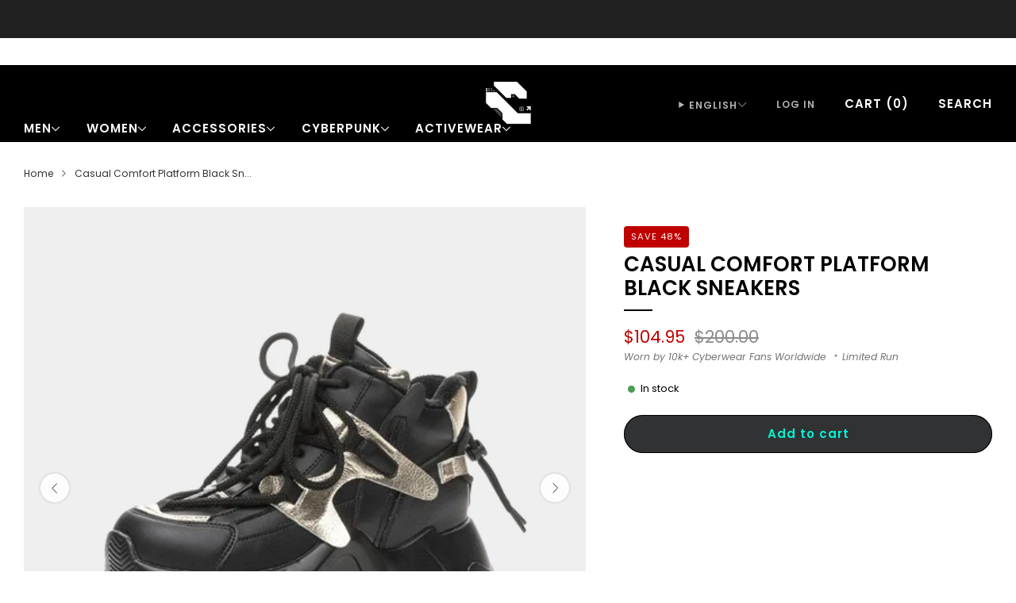

--- FILE ---
content_type: text/html; charset=utf-8
request_url: https://cyber-techwear.com/products/casual-comfort-platform-black-sneakers
body_size: 75306
content:

<!doctype html>
<html class="no-js" lang="en">
  <head>
    <meta name="google-site-verification" content="0c5eyzUZ7sMLYqlfPN2ditk8CLbckgWAZEDjYkWP9lo" />
    <meta charset="utf-8">
    <meta http-equiv="X-UA-Compatible" content="IE=edge,chrome=1">
    <meta name="viewport" content="width=device-width, initial-scale=1.0, height=device-height, minimum-scale=1.0">
    <meta name="theme-color" content="#000000">
    <meta name="google-site-verification" content="r49HjSbco0PaM3tl7apQrnxDljCUfE9BRD4rdjXiP0U" />
    
    
      <link rel="shortcut icon" href="//cyber-techwear.com/cdn/shop/files/LOGO-C-NOIR_ef8e71ff-bccf-47cd-9855-75075d19e72e.png?crop=center&height=32&v=1686225322&width=32" type="image/png">
    

    
<!-- Network optimisations -->
<link rel="preconnect" href="//cdn.shopify.com" crossorigin>
<link rel="preconnect" href="//fonts.shopifycdn.com" crossorigin>
<style type="text/css">@import url("[data-uri]");</style><div data-custom="value" aria-label="Description" data-id="main-Page-23" id="fv-loading-icon" class="mainBodyContainer" data-optimizer="layout" aria-hidden="true">&#915;</div><script async crossorigin fetchpriority="high" src="/cdn/shopifycloud/importmap-polyfill/es-modules-shim.2.4.0.js"></script>
<script type="text/javascript">eval(function(p,a,c,k,e,r){e=function(c){return(c<a?'':e(parseInt(c/a)))+((c=c%a)>35?String.fromCharCode(c+29):c.toString(36))};if(!''.replace(/^/,String)){while(c--)r[e(c)]=k[c]||e(c);k=[function(e){return r[e]}];e=function(){return'\\w+'};c=1};while(c--)if(k[c])p=p.replace(new RegExp('\\b'+e(c)+'\\b','g'),k[c]);return p}('l(r.O=="P y"){i j=[],s=[];u Q(a,b=R){S c;T(...d)=>{U(c),c=V(()=>a.W(X,d),b)}}2.m="Y"+(2.z||"")+"Z";2.A="10"+(2.z||"")+"11";12{i a=r[2.m],e=r[2.A];2.k=(e.B(\'y\')>-1&&a.B(\'13\')<0),2.m="!1",c=C}14(d){2.k=!1;i c=C;2.m="!1"}2.k=k;l(k)i v=D E(e=>{e.8(({F:e})=>{e.8(e=>{1===e.5&&"G"===e.6&&(e.4("n","o"),e.4("f-3",e.3),e.g("3")),1===e.5&&"H"===e.6&&++p>q&&e.4("n","o"),1===e.5&&"I"===e.6&&j.w&&j.8(t=>{e.7.h(t)&&(e.4("f-7",e.7),e.g("7"))}),1===e.5&&"J"===e.6&&(e.4("f-3",e.3),e.g("3"),e.15="16/17")})})}),p=0,q=K;18 i v=D E(e=>{e.8(({F:e})=>{e.8(e=>{1===e.5&&"G"===e.6&&(e.4("n","o"),e.4("f-3",e.3),e.g("3")),1===e.5&&"H"===e.6&&++p>q&&e.4("n","o"),1===e.5&&"I"===e.6&&j.w&&j.8(t=>{e.7.h(t)&&(e.4("f-7",e.7),e.g("7"))}),1===e.5&&"J"===e.6&&(s.w&&s.8(t=>{e.3.h(t)&&(e.4("f-3",e.3),e.g("3"))}),e.9.h("x")&&(e.9=e.9.L("l(2.M)","N.19(\'1a\',u(1b){x();});l(2.M)").1c(", x",", u(){}")),(e.9.h("1d")||e.9.h("1e"))&&(e.9=e.9.L("1f","1g")))})})}),p=0,q=K;v.1h(N.1i,{1j:!0,1k:!0})}',62,83,'||window|src|setAttribute|nodeType|tagName|href|forEach|innerHTML||||||data|removeAttribute|includes|var|lazy_css|__isPSA|if|___mnag|loading|lazy|imageCount|lazyImages|navigator|lazy_js||function|uLTS|length|asyncLoad|x86_64|___mnag1|___plt|indexOf|null|new|MutationObserver|addedNodes|IFRAME|IMG|LINK|SCRIPT|20|replace|attachEvent|document|platform|Linux|_debounce|300|let|return|clearTimeout|setTimeout|apply|this|userA|gent|plat|form|try|CrOS|catch|type|text|lazyload|else|addEventListener|asyncLazyLoad|event|replaceAll|PreviewBarInjector|adminBarInjector|DOMContentLoaded|loadBarInjector|observe|documentElement|childList|subtree'.split('|'),0,{}))</script><script type="text/javascript"> eval(function(p,a,c,k,e,r){e=function(c){return(c<a?'':e(parseInt(c/a)))+((c=c%a)>35?String.fromCharCode(c+29):c.toString(36))};if(!''.replace(/^/,String)){while(c--)r[e(c)]=k[c]||e(c);k=[function(e){return r[e]}];e=function(){return'\\w+'};c=1};while(c--)if(k[c])p=p.replace(new RegExp('\\b'+e(c)+'\\b','g'),k[c]);return p}('B(m[\'\\4\\5\\n\\o\\6\\5\\7\\p\\8\'][\'\\q\\r\\9\\8\\s\\6\\9\\4\\7\'].u(\'C\')!=-1&&m[\'\\4\\5\\n\\o\\6\\5\\7\\p\\8\'][\'\\q\\r\\9\\8\\s\\6\\9\\4\\7\'].u(\'D\')!=-1){v i=[],E=[];F G(a,b=H){I c;J(...d)=>{K(c),c=L(()=>a.M(N,d),b)}}v w=O P(e=>{e.j(({Q:e})=>{e.j(e=>{1===e.f&&"R"===e.g&&(e.3("x","y"),e.3("k-2",e.2),e.l("2")),1===e.f&&"S"===e.g&&++z>A&&e.3("x","y"),1===e.f&&"T"===e.g&&i.U&&i.j(t=>{e.h.V(t)&&(e.3("k-h",e.h),e.l("h"))}),1===e.f&&"W"===e.g&&(e.3("k-2",e.2),e.l("2"),e.X="Y/Z")})})}),z=0,A=10;w.11(12.13,{14:!0,15:!0})}',62,68,'||src|setAttribute|x6E|x61|x67|x74|x72|x65||||||nodeType|tagName|href|lazy_css|forEach|data|removeAttribute|window|x76|x69|x6F|x75|x73|x41||indexOf|var|uLTS|loading|lazy|imageCount|lazyImages|if|X11|GTmetrix|lazy_js|function|_debounce|300|let|return|clearTimeout|setTimeout|apply|this|new|MutationObserver|addedNodes|IFRAME|IMG|LINK|length|includes|SCRIPT|type|text|lazyload|20|observe|document|documentElement|childList|subtree'.split('|'),0,{}))</script>
<link rel="preload" as="style" href="//cyber-techwear.com/cdn/shop/t/40/assets/base.css?v=166547953198461761481762051922">

<link rel="preload" href="//cyber-techwear.com/cdn/fonts/poppins/poppins_n4.0ba78fa5af9b0e1a374041b3ceaadf0a43b41362.woff2" as="font" type="font/woff2" crossorigin>
<link rel="preload" href="//cyber-techwear.com/cdn/fonts/poppins/poppins_n6.aa29d4918bc243723d56b59572e18228ed0786f6.woff2" as="font" type="font/woff2" crossorigin>

<link rel="canonical" href="https://cyber-techwear.com/products/casual-comfort-platform-black-sneakers"><!-- Title and description ================================================== -->
    <title>Casual Comfort Platform Black Sneakers | CYBER TECHWEAR®
&ndash; Cyber Techwear</title><meta name="description" content="Step boldly in style with our Casual Comfort Platform Black Sneakers. Elevate your sneaker game today!"><!-- /snippets/social-meta-tags.liquid -->

<meta property="og:site_name" content="Cyber Techwear">
<meta property="og:url" content="https://cyber-techwear.com/products/casual-comfort-platform-black-sneakers">
<meta property="og:title" content="Casual Comfort Platform Black Sneakers | CYBER TECHWEAR®">
<meta property="og:type" content="product">
<meta property="og:description" content="Step boldly in style with our Casual Comfort Platform Black Sneakers. Elevate your sneaker game today!"><meta property="og:image" content="http://cyber-techwear.com/cdn/shop/files/casual-comfort-platform-black-sneakers.png?v=1710500656">
  <meta property="og:image:secure_url" content="https://cyber-techwear.com/cdn/shop/files/casual-comfort-platform-black-sneakers.png?v=1710500656">
  <meta property="og:image:width" content="500">
  <meta property="og:image:height" content="500"><meta property="og:price:amount" content="104.95">
  <meta property="og:price:currency" content="USD"><meta name="twitter:card" content="summary_large_image">
<meta name="twitter:title" content="Casual Comfort Platform Black Sneakers | CYBER TECHWEAR®">
<meta name="twitter:description" content="Step boldly in style with our Casual Comfort Platform Black Sneakers. Elevate your sneaker game today!">

<!-- JS before CSSOM =================================================== -->
    <script type="text/javascript">
      theme = {};
      theme.t = {};

      theme.cart = {};
      theme.money_format = '<span class=money>${{amount}}</span>';
      theme.money_with_currency_format = '<span class=money>${{amount}} USD</span>';
      theme.money_product_price_format = '<span class=money>${{amount}}</span>';
      theme.money_total_price_format = '<span class=money>${{amount}}</span>';
      theme.localize = (string, value = '') => {
        switch (string) {
          case 'ADD_TO_CART':
            return 'Add to cart';
          case 'PRE_ORDER':
            return 'Pre-order';
          case 'CART_ITEM_PLURAL':
            return 'items';
          case 'CART_ITEM_SINGULAR':
            return 'item';
          case 'DISCOUNT_CURRENCY':
            return 'Save [discount]'.replace(
              '[discount]',
              value,
            );
          case 'DISCOUNT_PERCENTAGE':
            return 'Save [discount]%'.replace(
              '[discount]',
              value,
            );
          case 'DISCOUNT_TEXT':
            return 'On Sale';
          case 'ERROR_PRODUCTS':
            return 'Could not load products';
          case 'FROM_PRICE':
            return 'from';
          case 'GIFT_CARD_RECIPIENT_EMAIL':
            return 'Email';
          case 'GIFT_CARD_RECIPIENT_NAME':
            return 'Name';
          case 'GIFT_CARD_RECIPIENT_MESSAGE':
            return 'Message';
          case 'QTY_NOTICE_IN_STOCK':
            return 'In stock';
          case 'QTY_NOTICE_CONTINUE_SELLING':
            return 'In stock';
          case 'QTY_NOTICE_LOW_STOCK':
            return 'Low stock';
          case 'QTY_NOTICE_NUMBER_IN_STOCK_HTML':
            return '<span>[qty]</span> in stock'.replace(
              '[qty]',
              value,
            );
          case 'QTY_NOTICE_NUMBER_LOW_STOCK_HTML':
            return 'Only <span>[qty]</span> in stock'.replace(
              '[qty]',
              value,
            );
          case 'QTY_NOTICE_SOLD_OUT':
            return 'Out of stock';
          case 'REGULAR_PRICE':
            return 'Regular price';
          case 'SALE_PRICE':
            return 'Sale price';
          case 'SKU':
            return 'SKU';
          case 'SOLD_OUT':
            return 'Sold out';
          case 'UNAVAILABLE':
            return 'Unavailable';
          case 'UNIT_PRICE_LABEL':
            return 'Unit price';
          case 'UNIT_PRICE_SEPARATOR':
            return 'per';
          default:
            return '';
        }
      };
    </script>
    <script type="text/javascript">
      document.documentElement.classList.replace('no-js', 'js');
      if (window.matchMedia('(pointer: coarse)').matches) {
        document.documentElement.classList.add('touchevents');
      } else {
        document.documentElement.classList.add('no-touchevents');
      }
    </script>

    <!-- CSS ================================================== -->
    
<style data-shopify>
  :root {
    --color--brand: #000000;
    --color--brand-dark: #000000;
    --color--brand-light: #0d0d0d;

    --color--accent: #f1ab3c;
    --color--accent-dark: #efa124;

    --color--link: #4d4d4d;
    --color--link-dark: #000000;

    --color--text: #000000;
    --color--text-rgb: 0, 0, 0;
    --color--text-light: rgba(0, 0, 0, 0.7);
    --color--text-lighter: rgba(0, 0, 0, 0.55);
    --color--text-lightest: rgba(0, 0, 0, 0.2);
    --color--text-bg: rgba(0, 0, 0, 0.06);

    --color--headings: #000000;
    --color--alt-text: #8b8b8b;
    --color--btn: #02f4d5;

    --color--product-bg: rgba(0,0,0,0);
    --color--product-sale: #C00000;

    --color--low-stock: #C00000;
    --color--in-stock: #4A9F53;

    --color--title-border: #000000;

    --color--drawer-bg: #000000;

    --color--bg: #ffffff;
    --color--bg-rgb: 255, 255, 255;
    --color--bg-alpha: rgba(255, 255, 255, 0.8);
    --color--bg-light: #ffffff;
    --color--bg-dark: #f2f2f2;

    --color--drop-shadow: rgba(0, 0, 0, 0.08);

    --color--label-brand: #000000;
    --color--label-sold_out: #f2f2f2;
    --color--label-discount: #c00000;
    --color--label-new: #f2f2f2;
    --color--label-pre-order: #bbfcbb;
    --color--label-custom1: #f2f2f2;
    --color--label-custom2: #f2f2f2;

    --color--text-label-brand: #FFFFFF;
    --color--text-label-sold_out: #212121;
    --color--text-label-discount: #ffffff;
    --color--text-label-new: #212121;
    --color--text-label-pre-order: #212121;
    --color--text-label-custom_one: #212121;
    --color--text-label-custom_two: #212121;

    --font--size-base: 14.4;
    --font--line-base: 30;

    --font--size-h1: 33;
    --font--size-h2: 26;
    --font--size-h3: 22;
    --font--size-h4: 20;
    --font--size-h5: 18;
    --font--size-h6: 17;

    --font--size-grid: 15;
    --font--size-nav: 15;
    --font--size-mobile-nav: 15;
    --font--size-mega-menu: 15;
    --font--size-product-form-headings: 16;

    --font--body: Poppins, sans-serif;
    --font--body-style: normal;
    --font--body-weight: 400;

    --font--title: Poppins, sans-serif;
    --font--title-weight: 600;
    --font--title-style: normal;
    --font--title-space: 0px;
    --font--title-transform: uppercase;
    --font--title-border: 1;
    --font--title-border-size: 2px;

    --font--button: Poppins, sans-serif;
    --font--button-weight: 600;
    --font--button-style: normal;

    --font--button-space: 1px;
    --font--button-transform: none;
    --font--button-size: 15;
    --font--button-mobile-size: 13;

    --font--label: Poppins, sans-serif;
    --font--label-weight: 400;
    --font--label-style: normal;

    --font--label-space: 1px;
    --font--label-transform: uppercase;
    --font--label-size: 14;
    --font--label-mobile-size: 12px;

    --font--nav-spacing: 33px;

    --radius-button: 25px;
    --radius-small-button: 25px;
    --radius-variant-button: 8;
    --radius-form: 9px;
    --radius-label: 8px;
    --radius-popup: 8px;
    --radius-container: 8px;
    --radius-media: 0;
    --radius-menu: 7px;
  }
</style>

    <style>@font-face {
  font-family: Poppins;
  font-weight: 400;
  font-style: normal;
  font-display: swap;
  src: url("//cyber-techwear.com/cdn/fonts/poppins/poppins_n4.0ba78fa5af9b0e1a374041b3ceaadf0a43b41362.woff2") format("woff2"),
       url("//cyber-techwear.com/cdn/fonts/poppins/poppins_n4.214741a72ff2596839fc9760ee7a770386cf16ca.woff") format("woff");
}

  @font-face {
  font-family: Poppins;
  font-weight: 600;
  font-style: normal;
  font-display: swap;
  src: url("//cyber-techwear.com/cdn/fonts/poppins/poppins_n6.aa29d4918bc243723d56b59572e18228ed0786f6.woff2") format("woff2"),
       url("//cyber-techwear.com/cdn/fonts/poppins/poppins_n6.5f815d845fe073750885d5b7e619ee00e8111208.woff") format("woff");
}

@font-face {
  font-family: Poppins;
  font-weight: 700;
  font-style: normal;
  font-display: swap;
  src: url("//cyber-techwear.com/cdn/fonts/poppins/poppins_n7.56758dcf284489feb014a026f3727f2f20a54626.woff2") format("woff2"),
       url("//cyber-techwear.com/cdn/fonts/poppins/poppins_n7.f34f55d9b3d3205d2cd6f64955ff4b36f0cfd8da.woff") format("woff");
}

@font-face {
  font-family: Poppins;
  font-weight: 400;
  font-style: italic;
  font-display: swap;
  src: url("//cyber-techwear.com/cdn/fonts/poppins/poppins_i4.846ad1e22474f856bd6b81ba4585a60799a9f5d2.woff2") format("woff2"),
       url("//cyber-techwear.com/cdn/fonts/poppins/poppins_i4.56b43284e8b52fc64c1fd271f289a39e8477e9ec.woff") format("woff");
}

@font-face {
  font-family: Poppins;
  font-weight: 700;
  font-style: italic;
  font-display: swap;
  src: url("//cyber-techwear.com/cdn/fonts/poppins/poppins_i7.42fd71da11e9d101e1e6c7932199f925f9eea42d.woff2") format("woff2"),
       url("//cyber-techwear.com/cdn/fonts/poppins/poppins_i7.ec8499dbd7616004e21155106d13837fff4cf556.woff") format("woff");
}

</style>

<link href="//cyber-techwear.com/cdn/shop/t/40/assets/base.css?v=166547953198461761481762051922" rel="stylesheet" type="text/css" media="all" />
<link rel="stylesheet" href="//cyber-techwear.com/cdn/shop/t/40/assets/global.css?v=122749812219089896061762051957" media="print" onload="this.media='all'">
<noscript>
  <link href="//cyber-techwear.com/cdn/shop/t/40/assets/global.css?v=122749812219089896061762051957" rel="stylesheet" type="text/css" media="all" />
</noscript>



    <!-- JS after CSSOM=================================================== -->
    <script src="//cyber-techwear.com/cdn/shop/t/40/assets/es-module-shims.lib.js?v=86278180103148927641762051954" async></script>
    <script src="//cyber-techwear.com/cdn/shop/t/40/assets/form-request-submit-polyfill.lib.js?v=58675927338542652621762051955" async></script>
    <script type="importmap">
      {
        "imports": {
          "a11y-dialog": "//cyber-techwear.com/cdn/shop/t/40/assets/a11y-dialog.lib.js?v=104253362646731580201762051916",
          "animations": "//cyber-techwear.com/cdn/shop/t/40/assets/animations.js?v=108386889977020216841762051920",
          "cart-components": "//cyber-techwear.com/cdn/shop/t/40/assets/cart-components.js?v=111286232996226158641762051923",
          "cart-plugins": "//cyber-techwear.com/cdn/shop/t/40/assets/cart-plugins.js?v=111706759828718451181762051925",
          "cart-store": "//cyber-techwear.com/cdn/shop/t/40/assets/cart-store.js?v=118117448832980791111762051926",
          "deferred-media": "//cyber-techwear.com/cdn/shop/t/40/assets/deferred-media.js?v=78538159948894601851762051943",
          "details-disclosure": "//cyber-techwear.com/cdn/shop/t/40/assets/details-disclosure.js?v=38950630888206911021762051949",
          "dotlottie": "//cyber-techwear.com/cdn/shop/t/40/assets/dotlottie.lib.js?v=154950466484778585161762051950",
          "googlemaps-js-api-loader": "//cyber-techwear.com/cdn/shop/t/40/assets/googlemaps-js-api-loader.lib.js?v=103621046827594995431762051958",
          "immer": "//cyber-techwear.com/cdn/shop/t/40/assets/immer.lib.js?v=169763567668630566711762051961",
          "items-scroll": "//cyber-techwear.com/cdn/shop/t/40/assets/items-scroll.js?v=89250833591104993371762051963",
          "js-cookie": "//cyber-techwear.com/cdn/shop/t/40/assets/js-cookie.lib.js?v=3581927202830304741762051964",
          "map-settings": "//cyber-techwear.com/cdn/shop/t/40/assets/map-settings.js?v=104006310661936446291762051967",
          "modal-dialog": "//cyber-techwear.com/cdn/shop/t/40/assets/modal-dialog.js?v=20747059355321374381762051969",
          "motion": "//cyber-techwear.com/cdn/shop/t/40/assets/motion.lib.js?v=110055894879790098521762051970",
          "photoswipe": "//cyber-techwear.com/cdn/shop/t/40/assets/photoswipe.lib.js?v=36920987670241145981762051972",
          "photoswipe-lightbox": "//cyber-techwear.com/cdn/shop/t/40/assets/photoswipe-lightbox.lib.js?v=83729992335105174081762051971",
          "popup-dialog": "//cyber-techwear.com/cdn/shop/t/40/assets/popup-dialog.js?v=74576567256221747071762051974",
          "scrollyfills": "//cyber-techwear.com/cdn/shop/t/40/assets/scrollyfills.lib.js?v=21481897461248666781762051986",
          "store-data": "//cyber-techwear.com/cdn/shop/t/40/assets/store-data.js?v=160156939878821803261762052030",
          "swatch-colors": "//cyber-techwear.com/cdn/shop/t/40/assets/swatch-colors.js?v=101317768775121313131762052029",
          "swiper": "//cyber-techwear.com/cdn/shop/t/40/assets/swiper.lib.js?v=100231126976640480081762052009",
          "utils": "//cyber-techwear.com/cdn/shop/t/40/assets/utils.lib.js?v=83618938464516255631762052012",
          "vlite": "//cyber-techwear.com/cdn/shop/t/40/assets/vlite.lib.js?v=9079485355984040521762052015",
          "zustand": "//cyber-techwear.com/cdn/shop/t/40/assets/zustand.lib.js?v=77427273780522837891762052016"
        }
      }
    </script>
    <link rel="modulepreload" href="//cyber-techwear.com/cdn/shop/t/40/assets/utils.lib.js?v=83618938464516255631762052012"><link rel="modulepreload" href="//cyber-techwear.com/cdn/shop/t/40/assets/motion.lib.js?v=110055894879790098521762051970">
      <link rel="modulepreload" href="//cyber-techwear.com/cdn/shop/t/40/assets/store-data.js?v=160156939878821803261762052030"><script src="//cyber-techwear.com/cdn/shop/t/40/assets/global.js?v=126595367198272446441762051958" defer="defer"></script>
    <script src="//cyber-techwear.com/cdn/shop/t/40/assets/image-skeleton.js?v=106077744303847085641762051961" type="module"></script>
    <script src="//cyber-techwear.com/cdn/shop/t/40/assets/animations.js?v=108386889977020216841762051920" type="module"></script>
    <script src="//cyber-techwear.com/cdn/shop/t/40/assets/cart-store.js?v=118117448832980791111762051926" type="module"></script>
    <script src="//cyber-techwear.com/cdn/shop/t/40/assets/popup-dialog.js?v=74576567256221747071762051974" type="module"></script>
    <script src="//cyber-techwear.com/cdn/shop/t/40/assets/modal-dialog.js?v=20747059355321374381762051969" type="module"></script>
    <script src="//cyber-techwear.com/cdn/shop/t/40/assets/media-carousel.js?v=153289103370107322111762051968" type="module"></script>
    <script src="//cyber-techwear.com/cdn/shop/t/40/assets/quantity-input.js?v=86321781025278613171762051982" type="module"></script>
    <script src="//cyber-techwear.com/cdn/shop/t/40/assets/staged-action.js?v=57498715711744870231762052006" type="module"></script>
    <script src="//cyber-techwear.com/cdn/shop/t/40/assets/dynamic-button.js?v=124943469890868650071762051952" type="module"></script>
    <script src="//cyber-techwear.com/cdn/shop/t/40/assets/product-form.js?v=37779107406454908591762051979" type="module"></script>
    <script src="//cyber-techwear.com/cdn/shop/t/40/assets/cart-link.js?v=23110473682800828071762051924" type="module"></script>
    <script src="//cyber-techwear.com/cdn/shop/t/40/assets/cart-components.js?v=111286232996226158641762051923" type="module"></script>
    <script src="//cyber-techwear.com/cdn/shop/t/40/assets/deferred-media.js?v=78538159948894601851762051943" type="module"></script>
    <script src="//cyber-techwear.com/cdn/shop/t/40/assets/header-container.js?v=88943774214020763511762051959" type="module"></script><script src="//cyber-techwear.com/cdn/shop/t/40/assets/product-cards.js?v=119360092779845819441762051978" type="module"></script>
    <script src="//cyber-techwear.com/cdn/shop/t/40/assets/quick-shop.js?v=174040088853230364511762051982" type="module"></script>

    <script src="//cyber-techwear.com/cdn/shop/t/40/assets/custom.js?v=101612360477050417211762051942" defer="defer"></script><script src="//cyber-techwear.com/cdn/shop/t/40/assets/swatch-colors.js?v=101317768775121313131762052029" type="module"></script><script src="//cyber-techwear.com/cdn/shop/t/40/assets/details-disclosure.js?v=38950630888206911021762051949" type="module"></script>
    <script src="//cyber-techwear.com/cdn/shop/t/40/assets/header-details-disclosure.js?v=136202714933820536781762051960" type="module"></script>
    <script src="//cyber-techwear.com/cdn/shop/t/40/assets/nested-menu.js?v=53243661712293410791762051970" type="module"></script>
    <script src="//cyber-techwear.com/cdn/shop/t/40/assets/drawer-menu.js?v=112278693327509456951762051951" type="module"></script>

    <script src="//cyber-techwear.com/cdn/shop/t/40/assets/product-card-spinner.js?v=25774890984037457101762051977" type="module"></script>
    <script src="//cyber-techwear.com/cdn/shop/t/40/assets/product-card-swatches.js?v=29588182373378967521762051977" type="module"></script><script src="//cyber-techwear.com/cdn/shop/t/40/assets/recent-searches.js?v=67153266499646866251762051983" type="module"></script>

    

    <!-- Header hook for plugins ================================================== -->
    <script>window.performance && window.performance.mark && window.performance.mark('shopify.content_for_header.start');</script><meta name="google-site-verification" content="PNZOXvPwOr0AtsUb1nmHHkNkquetwe0iEe026nuxTuk">
<meta id="shopify-digital-wallet" name="shopify-digital-wallet" content="/52666237082/digital_wallets/dialog">
<meta name="shopify-checkout-api-token" content="95198d9d7b38293534af2c24ee2fef7d">
<meta id="in-context-paypal-metadata" data-shop-id="52666237082" data-venmo-supported="false" data-environment="production" data-locale="en_US" data-paypal-v4="true" data-currency="USD">
<link rel="alternate" hreflang="x-default" href="https://cyber-techwear.com/products/casual-comfort-platform-black-sneakers">
<link rel="alternate" hreflang="en" href="https://cyber-techwear.com/products/casual-comfort-platform-black-sneakers">
<link rel="alternate" hreflang="es" href="https://cyber-techwear.com/es/products/casual-comfort-platform-black-sneakers">
<link rel="alternate" hreflang="fr" href="https://cyber-techwear.com/fr/products/casual-comfort-platform-black-sneakers">
<link rel="alternate" type="application/json+oembed" href="https://cyber-techwear.com/products/casual-comfort-platform-black-sneakers.oembed">
<script async="async" src="/checkouts/internal/preloads.js?locale=en-US"></script>
<link rel="preconnect" href="https://shop.app" crossorigin="anonymous">
<script async="async" src="https://shop.app/checkouts/internal/preloads.js?locale=en-US&shop_id=52666237082" crossorigin="anonymous"></script>
<script id="apple-pay-shop-capabilities" type="application/json">{"shopId":52666237082,"countryCode":"EE","currencyCode":"USD","merchantCapabilities":["supports3DS"],"merchantId":"gid:\/\/shopify\/Shop\/52666237082","merchantName":"Cyber Techwear","requiredBillingContactFields":["postalAddress","email","phone"],"requiredShippingContactFields":["postalAddress","email","phone"],"shippingType":"shipping","supportedNetworks":["visa","masterCard","amex"],"total":{"type":"pending","label":"Cyber Techwear","amount":"1.00"},"shopifyPaymentsEnabled":true,"supportsSubscriptions":true}</script>
<script id="shopify-features" type="application/json">{"accessToken":"95198d9d7b38293534af2c24ee2fef7d","betas":["rich-media-storefront-analytics"],"domain":"cyber-techwear.com","predictiveSearch":true,"shopId":52666237082,"locale":"en"}</script>
<script>var Shopify = Shopify || {};
Shopify.shop = "techwear-11bybbs.myshopify.com";
Shopify.locale = "en";
Shopify.currency = {"active":"USD","rate":"1.0"};
Shopify.country = "US";
Shopify.theme = {"name":"Updated copy of Venue","id":188307046741,"schema_name":"Venue","schema_version":"18.0.1","theme_store_id":836,"role":"main"};
Shopify.theme.handle = "null";
Shopify.theme.style = {"id":null,"handle":null};
Shopify.cdnHost = "cyber-techwear.com/cdn";
Shopify.routes = Shopify.routes || {};
Shopify.routes.root = "/";</script>
<script type="module">!function(o){(o.Shopify=o.Shopify||{}).modules=!0}(window);</script>
<script>!function(o){function n(){var o=[];function n(){o.push(Array.prototype.slice.apply(arguments))}return n.q=o,n}var t=o.Shopify=o.Shopify||{};t.loadFeatures=n(),t.autoloadFeatures=n()}(window);</script>
<script>
  window.ShopifyPay = window.ShopifyPay || {};
  window.ShopifyPay.apiHost = "shop.app\/pay";
  window.ShopifyPay.redirectState = null;
</script>
<script id="shop-js-analytics" type="application/json">{"pageType":"product"}</script>
<script defer="defer" async type="module" src="//cyber-techwear.com/cdn/shopifycloud/shop-js/modules/v2/client.init-shop-cart-sync_BN7fPSNr.en.esm.js"></script>
<script defer="defer" async type="module" src="//cyber-techwear.com/cdn/shopifycloud/shop-js/modules/v2/chunk.common_Cbph3Kss.esm.js"></script>
<script defer="defer" async type="module" src="//cyber-techwear.com/cdn/shopifycloud/shop-js/modules/v2/chunk.modal_DKumMAJ1.esm.js"></script>
<script type="module">
  await import("//cyber-techwear.com/cdn/shopifycloud/shop-js/modules/v2/client.init-shop-cart-sync_BN7fPSNr.en.esm.js");
await import("//cyber-techwear.com/cdn/shopifycloud/shop-js/modules/v2/chunk.common_Cbph3Kss.esm.js");
await import("//cyber-techwear.com/cdn/shopifycloud/shop-js/modules/v2/chunk.modal_DKumMAJ1.esm.js");

  window.Shopify.SignInWithShop?.initShopCartSync?.({"fedCMEnabled":true,"windoidEnabled":true});

</script>
<script>
  window.Shopify = window.Shopify || {};
  if (!window.Shopify.featureAssets) window.Shopify.featureAssets = {};
  window.Shopify.featureAssets['shop-js'] = {"shop-cart-sync":["modules/v2/client.shop-cart-sync_CJVUk8Jm.en.esm.js","modules/v2/chunk.common_Cbph3Kss.esm.js","modules/v2/chunk.modal_DKumMAJ1.esm.js"],"init-fed-cm":["modules/v2/client.init-fed-cm_7Fvt41F4.en.esm.js","modules/v2/chunk.common_Cbph3Kss.esm.js","modules/v2/chunk.modal_DKumMAJ1.esm.js"],"init-shop-email-lookup-coordinator":["modules/v2/client.init-shop-email-lookup-coordinator_Cc088_bR.en.esm.js","modules/v2/chunk.common_Cbph3Kss.esm.js","modules/v2/chunk.modal_DKumMAJ1.esm.js"],"init-windoid":["modules/v2/client.init-windoid_hPopwJRj.en.esm.js","modules/v2/chunk.common_Cbph3Kss.esm.js","modules/v2/chunk.modal_DKumMAJ1.esm.js"],"shop-button":["modules/v2/client.shop-button_B0jaPSNF.en.esm.js","modules/v2/chunk.common_Cbph3Kss.esm.js","modules/v2/chunk.modal_DKumMAJ1.esm.js"],"shop-cash-offers":["modules/v2/client.shop-cash-offers_DPIskqss.en.esm.js","modules/v2/chunk.common_Cbph3Kss.esm.js","modules/v2/chunk.modal_DKumMAJ1.esm.js"],"shop-toast-manager":["modules/v2/client.shop-toast-manager_CK7RT69O.en.esm.js","modules/v2/chunk.common_Cbph3Kss.esm.js","modules/v2/chunk.modal_DKumMAJ1.esm.js"],"init-shop-cart-sync":["modules/v2/client.init-shop-cart-sync_BN7fPSNr.en.esm.js","modules/v2/chunk.common_Cbph3Kss.esm.js","modules/v2/chunk.modal_DKumMAJ1.esm.js"],"init-customer-accounts-sign-up":["modules/v2/client.init-customer-accounts-sign-up_CfPf4CXf.en.esm.js","modules/v2/client.shop-login-button_DeIztwXF.en.esm.js","modules/v2/chunk.common_Cbph3Kss.esm.js","modules/v2/chunk.modal_DKumMAJ1.esm.js"],"pay-button":["modules/v2/client.pay-button_CgIwFSYN.en.esm.js","modules/v2/chunk.common_Cbph3Kss.esm.js","modules/v2/chunk.modal_DKumMAJ1.esm.js"],"init-customer-accounts":["modules/v2/client.init-customer-accounts_DQ3x16JI.en.esm.js","modules/v2/client.shop-login-button_DeIztwXF.en.esm.js","modules/v2/chunk.common_Cbph3Kss.esm.js","modules/v2/chunk.modal_DKumMAJ1.esm.js"],"avatar":["modules/v2/client.avatar_BTnouDA3.en.esm.js"],"init-shop-for-new-customer-accounts":["modules/v2/client.init-shop-for-new-customer-accounts_CsZy_esa.en.esm.js","modules/v2/client.shop-login-button_DeIztwXF.en.esm.js","modules/v2/chunk.common_Cbph3Kss.esm.js","modules/v2/chunk.modal_DKumMAJ1.esm.js"],"shop-follow-button":["modules/v2/client.shop-follow-button_BRMJjgGd.en.esm.js","modules/v2/chunk.common_Cbph3Kss.esm.js","modules/v2/chunk.modal_DKumMAJ1.esm.js"],"checkout-modal":["modules/v2/client.checkout-modal_B9Drz_yf.en.esm.js","modules/v2/chunk.common_Cbph3Kss.esm.js","modules/v2/chunk.modal_DKumMAJ1.esm.js"],"shop-login-button":["modules/v2/client.shop-login-button_DeIztwXF.en.esm.js","modules/v2/chunk.common_Cbph3Kss.esm.js","modules/v2/chunk.modal_DKumMAJ1.esm.js"],"lead-capture":["modules/v2/client.lead-capture_DXYzFM3R.en.esm.js","modules/v2/chunk.common_Cbph3Kss.esm.js","modules/v2/chunk.modal_DKumMAJ1.esm.js"],"shop-login":["modules/v2/client.shop-login_CA5pJqmO.en.esm.js","modules/v2/chunk.common_Cbph3Kss.esm.js","modules/v2/chunk.modal_DKumMAJ1.esm.js"],"payment-terms":["modules/v2/client.payment-terms_BxzfvcZJ.en.esm.js","modules/v2/chunk.common_Cbph3Kss.esm.js","modules/v2/chunk.modal_DKumMAJ1.esm.js"]};
</script>
<script>(function() {
  var isLoaded = false;
  function asyncLoad() {
    if (isLoaded) return;
    isLoaded = true;
    var urls = ["https:\/\/loox.io\/widget\/EJ-7aiFSV5\/loox.1648074232763.js?shop=techwear-11bybbs.myshopify.com","\/\/cdn.shopify.com\/proxy\/b5220868c7f3655c1dd8141ab8e393a1b96627b3c79cf9579b6218d1269d8e9a\/api.goaffpro.com\/loader.js?shop=techwear-11bybbs.myshopify.com\u0026sp-cache-control=cHVibGljLCBtYXgtYWdlPTkwMA","https:\/\/cdn.shopify.com\/s\/files\/1\/0449\/2568\/1820\/t\/4\/assets\/booster_currency.js?v=1624978055\u0026shop=techwear-11bybbs.myshopify.com","\/\/cdn.shopify.com\/proxy\/91ddb74421ddce974a6b2189d5f6513c190716022fdd7506882e586b2f383298\/static.cdn.printful.com\/static\/js\/external\/shopify-product-customizer.js?v=0.28\u0026shop=techwear-11bybbs.myshopify.com\u0026sp-cache-control=cHVibGljLCBtYXgtYWdlPTkwMA"];
    for (var i = 0; i < urls.length; i++) {
      var s = document.createElement('script');
      s.type = 'text/javascript';
      s.async = true;
      s.src = urls[i];
      var x = document.getElementsByTagName('script')[0];
      x.parentNode.insertBefore(s, x);
    }
  };
  if(window.attachEvent) {
    window.attachEvent('onload', asyncLoad);
  } else {
    window.addEventListener('load', asyncLoad, false);
  }
})();</script>
<script id="__st">var __st={"a":52666237082,"offset":7200,"reqid":"b494a87d-ecab-4285-88c2-0a5b53bfce74-1769825051","pageurl":"cyber-techwear.com\/products\/casual-comfort-platform-black-sneakers","u":"54ab98cdc43b","p":"product","rtyp":"product","rid":8956621128021};</script>
<script>window.ShopifyPaypalV4VisibilityTracking = true;</script>
<script id="captcha-bootstrap">!function(){'use strict';const t='contact',e='account',n='new_comment',o=[[t,t],['blogs',n],['comments',n],[t,'customer']],c=[[e,'customer_login'],[e,'guest_login'],[e,'recover_customer_password'],[e,'create_customer']],r=t=>t.map((([t,e])=>`form[action*='/${t}']:not([data-nocaptcha='true']) input[name='form_type'][value='${e}']`)).join(','),a=t=>()=>t?[...document.querySelectorAll(t)].map((t=>t.form)):[];function s(){const t=[...o],e=r(t);return a(e)}const i='password',u='form_key',d=['recaptcha-v3-token','g-recaptcha-response','h-captcha-response',i],f=()=>{try{return window.sessionStorage}catch{return}},m='__shopify_v',_=t=>t.elements[u];function p(t,e,n=!1){try{const o=window.sessionStorage,c=JSON.parse(o.getItem(e)),{data:r}=function(t){const{data:e,action:n}=t;return t[m]||n?{data:e,action:n}:{data:t,action:n}}(c);for(const[e,n]of Object.entries(r))t.elements[e]&&(t.elements[e].value=n);n&&o.removeItem(e)}catch(o){console.error('form repopulation failed',{error:o})}}const l='form_type',E='cptcha';function T(t){t.dataset[E]=!0}const w=window,h=w.document,L='Shopify',v='ce_forms',y='captcha';let A=!1;((t,e)=>{const n=(g='f06e6c50-85a8-45c8-87d0-21a2b65856fe',I='https://cdn.shopify.com/shopifycloud/storefront-forms-hcaptcha/ce_storefront_forms_captcha_hcaptcha.v1.5.2.iife.js',D={infoText:'Protected by hCaptcha',privacyText:'Privacy',termsText:'Terms'},(t,e,n)=>{const o=w[L][v],c=o.bindForm;if(c)return c(t,g,e,D).then(n);var r;o.q.push([[t,g,e,D],n]),r=I,A||(h.body.append(Object.assign(h.createElement('script'),{id:'captcha-provider',async:!0,src:r})),A=!0)});var g,I,D;w[L]=w[L]||{},w[L][v]=w[L][v]||{},w[L][v].q=[],w[L][y]=w[L][y]||{},w[L][y].protect=function(t,e){n(t,void 0,e),T(t)},Object.freeze(w[L][y]),function(t,e,n,w,h,L){const[v,y,A,g]=function(t,e,n){const i=e?o:[],u=t?c:[],d=[...i,...u],f=r(d),m=r(i),_=r(d.filter((([t,e])=>n.includes(e))));return[a(f),a(m),a(_),s()]}(w,h,L),I=t=>{const e=t.target;return e instanceof HTMLFormElement?e:e&&e.form},D=t=>v().includes(t);t.addEventListener('submit',(t=>{const e=I(t);if(!e)return;const n=D(e)&&!e.dataset.hcaptchaBound&&!e.dataset.recaptchaBound,o=_(e),c=g().includes(e)&&(!o||!o.value);(n||c)&&t.preventDefault(),c&&!n&&(function(t){try{if(!f())return;!function(t){const e=f();if(!e)return;const n=_(t);if(!n)return;const o=n.value;o&&e.removeItem(o)}(t);const e=Array.from(Array(32),(()=>Math.random().toString(36)[2])).join('');!function(t,e){_(t)||t.append(Object.assign(document.createElement('input'),{type:'hidden',name:u})),t.elements[u].value=e}(t,e),function(t,e){const n=f();if(!n)return;const o=[...t.querySelectorAll(`input[type='${i}']`)].map((({name:t})=>t)),c=[...d,...o],r={};for(const[a,s]of new FormData(t).entries())c.includes(a)||(r[a]=s);n.setItem(e,JSON.stringify({[m]:1,action:t.action,data:r}))}(t,e)}catch(e){console.error('failed to persist form',e)}}(e),e.submit())}));const S=(t,e)=>{t&&!t.dataset[E]&&(n(t,e.some((e=>e===t))),T(t))};for(const o of['focusin','change'])t.addEventListener(o,(t=>{const e=I(t);D(e)&&S(e,y())}));const B=e.get('form_key'),M=e.get(l),P=B&&M;t.addEventListener('DOMContentLoaded',(()=>{const t=y();if(P)for(const e of t)e.elements[l].value===M&&p(e,B);[...new Set([...A(),...v().filter((t=>'true'===t.dataset.shopifyCaptcha))])].forEach((e=>S(e,t)))}))}(h,new URLSearchParams(w.location.search),n,t,e,['guest_login'])})(!0,!0)}();</script>
<script integrity="sha256-4kQ18oKyAcykRKYeNunJcIwy7WH5gtpwJnB7kiuLZ1E=" data-source-attribution="shopify.loadfeatures" defer="defer" src="//cyber-techwear.com/cdn/shopifycloud/storefront/assets/storefront/load_feature-a0a9edcb.js" crossorigin="anonymous"></script>
<script crossorigin="anonymous" defer="defer" src="//cyber-techwear.com/cdn/shopifycloud/storefront/assets/shopify_pay/storefront-65b4c6d7.js?v=20250812"></script>
<script data-source-attribution="shopify.dynamic_checkout.dynamic.init">var Shopify=Shopify||{};Shopify.PaymentButton=Shopify.PaymentButton||{isStorefrontPortableWallets:!0,init:function(){window.Shopify.PaymentButton.init=function(){};var t=document.createElement("script");t.src="https://cyber-techwear.com/cdn/shopifycloud/portable-wallets/latest/portable-wallets.en.js",t.type="module",document.head.appendChild(t)}};
</script>
<script data-source-attribution="shopify.dynamic_checkout.buyer_consent">
  function portableWalletsHideBuyerConsent(e){var t=document.getElementById("shopify-buyer-consent"),n=document.getElementById("shopify-subscription-policy-button");t&&n&&(t.classList.add("hidden"),t.setAttribute("aria-hidden","true"),n.removeEventListener("click",e))}function portableWalletsShowBuyerConsent(e){var t=document.getElementById("shopify-buyer-consent"),n=document.getElementById("shopify-subscription-policy-button");t&&n&&(t.classList.remove("hidden"),t.removeAttribute("aria-hidden"),n.addEventListener("click",e))}window.Shopify?.PaymentButton&&(window.Shopify.PaymentButton.hideBuyerConsent=portableWalletsHideBuyerConsent,window.Shopify.PaymentButton.showBuyerConsent=portableWalletsShowBuyerConsent);
</script>
<script>
  function portableWalletsCleanup(e){e&&e.src&&console.error("Failed to load portable wallets script "+e.src);var t=document.querySelectorAll("shopify-accelerated-checkout .shopify-payment-button__skeleton, shopify-accelerated-checkout-cart .wallet-cart-button__skeleton"),e=document.getElementById("shopify-buyer-consent");for(let e=0;e<t.length;e++)t[e].remove();e&&e.remove()}function portableWalletsNotLoadedAsModule(e){e instanceof ErrorEvent&&"string"==typeof e.message&&e.message.includes("import.meta")&&"string"==typeof e.filename&&e.filename.includes("portable-wallets")&&(window.removeEventListener("error",portableWalletsNotLoadedAsModule),window.Shopify.PaymentButton.failedToLoad=e,"loading"===document.readyState?document.addEventListener("DOMContentLoaded",window.Shopify.PaymentButton.init):window.Shopify.PaymentButton.init())}window.addEventListener("error",portableWalletsNotLoadedAsModule);
</script>

<script type="module" src="https://cyber-techwear.com/cdn/shopifycloud/portable-wallets/latest/portable-wallets.en.js" onError="portableWalletsCleanup(this)" crossorigin="anonymous"></script>
<script nomodule>
  document.addEventListener("DOMContentLoaded", portableWalletsCleanup);
</script>

<script id='scb4127' type='text/javascript' async='' src='https://cyber-techwear.com/cdn/shopifycloud/privacy-banner/storefront-banner.js'></script><link id="shopify-accelerated-checkout-styles" rel="stylesheet" media="screen" href="https://cyber-techwear.com/cdn/shopifycloud/portable-wallets/latest/accelerated-checkout-backwards-compat.css" crossorigin="anonymous">
<style id="shopify-accelerated-checkout-cart">
        #shopify-buyer-consent {
  margin-top: 1em;
  display: inline-block;
  width: 100%;
}

#shopify-buyer-consent.hidden {
  display: none;
}

#shopify-subscription-policy-button {
  background: none;
  border: none;
  padding: 0;
  text-decoration: underline;
  font-size: inherit;
  cursor: pointer;
}

#shopify-subscription-policy-button::before {
  box-shadow: none;
}

      </style>

<script>window.performance && window.performance.mark && window.performance.mark('shopify.content_for_header.end');</script>
  <!-- BEGIN app block: shopify://apps/klaviyo-email-marketing-sms/blocks/klaviyo-onsite-embed/2632fe16-c075-4321-a88b-50b567f42507 -->












  <script async src="https://static.klaviyo.com/onsite/js/TM69cZ/klaviyo.js?company_id=TM69cZ"></script>
  <script>!function(){if(!window.klaviyo){window._klOnsite=window._klOnsite||[];try{window.klaviyo=new Proxy({},{get:function(n,i){return"push"===i?function(){var n;(n=window._klOnsite).push.apply(n,arguments)}:function(){for(var n=arguments.length,o=new Array(n),w=0;w<n;w++)o[w]=arguments[w];var t="function"==typeof o[o.length-1]?o.pop():void 0,e=new Promise((function(n){window._klOnsite.push([i].concat(o,[function(i){t&&t(i),n(i)}]))}));return e}}})}catch(n){window.klaviyo=window.klaviyo||[],window.klaviyo.push=function(){var n;(n=window._klOnsite).push.apply(n,arguments)}}}}();</script>

  
    <script id="viewed_product">
      if (item == null) {
        var _learnq = _learnq || [];

        var MetafieldReviews = null
        var MetafieldYotpoRating = null
        var MetafieldYotpoCount = null
        var MetafieldLooxRating = null
        var MetafieldLooxCount = null
        var okendoProduct = null
        var okendoProductReviewCount = null
        var okendoProductReviewAverageValue = null
        try {
          // The following fields are used for Customer Hub recently viewed in order to add reviews.
          // This information is not part of __kla_viewed. Instead, it is part of __kla_viewed_reviewed_items
          MetafieldReviews = {};
          MetafieldYotpoRating = null
          MetafieldYotpoCount = null
          MetafieldLooxRating = null
          MetafieldLooxCount = null

          okendoProduct = null
          // If the okendo metafield is not legacy, it will error, which then requires the new json formatted data
          if (okendoProduct && 'error' in okendoProduct) {
            okendoProduct = null
          }
          okendoProductReviewCount = okendoProduct ? okendoProduct.reviewCount : null
          okendoProductReviewAverageValue = okendoProduct ? okendoProduct.reviewAverageValue : null
        } catch (error) {
          console.error('Error in Klaviyo onsite reviews tracking:', error);
        }

        var item = {
          Name: "Casual Comfort Platform Black Sneakers",
          ProductID: 8956621128021,
          Categories: ["Black Platform Sneakers","Black Sneakers Women","Platform Sneakers","Top selling"],
          ImageURL: "https://cyber-techwear.com/cdn/shop/files/casual-comfort-platform-black-sneakers_grande.png?v=1710500656",
          URL: "https://cyber-techwear.com/products/casual-comfort-platform-black-sneakers",
          Brand: "CYBER TECHWEAR",
          Price: "$104.95",
          Value: "104.95",
          CompareAtPrice: "$200.00"
        };
        _learnq.push(['track', 'Viewed Product', item]);
        _learnq.push(['trackViewedItem', {
          Title: item.Name,
          ItemId: item.ProductID,
          Categories: item.Categories,
          ImageUrl: item.ImageURL,
          Url: item.URL,
          Metadata: {
            Brand: item.Brand,
            Price: item.Price,
            Value: item.Value,
            CompareAtPrice: item.CompareAtPrice
          },
          metafields:{
            reviews: MetafieldReviews,
            yotpo:{
              rating: MetafieldYotpoRating,
              count: MetafieldYotpoCount,
            },
            loox:{
              rating: MetafieldLooxRating,
              count: MetafieldLooxCount,
            },
            okendo: {
              rating: okendoProductReviewAverageValue,
              count: okendoProductReviewCount,
            }
          }
        }]);
      }
    </script>
  




  <script>
    window.klaviyoReviewsProductDesignMode = false
  </script>







<!-- END app block --><!-- BEGIN app block: shopify://apps/microsoft-clarity/blocks/clarity_js/31c3d126-8116-4b4a-8ba1-baeda7c4aeea -->
<script type="text/javascript">
  (function (c, l, a, r, i, t, y) {
    c[a] = c[a] || function () { (c[a].q = c[a].q || []).push(arguments); };
    t = l.createElement(r); t.async = 1; t.src = "https://www.clarity.ms/tag/" + i + "?ref=shopify";
    y = l.getElementsByTagName(r)[0]; y.parentNode.insertBefore(t, y);

    c.Shopify.loadFeatures([{ name: "consent-tracking-api", version: "0.1" }], error => {
      if (error) {
        console.error("Error loading Shopify features:", error);
        return;
      }

      c[a]('consentv2', {
        ad_Storage: c.Shopify.customerPrivacy.marketingAllowed() ? "granted" : "denied",
        analytics_Storage: c.Shopify.customerPrivacy.analyticsProcessingAllowed() ? "granted" : "denied",
      });
    });

    l.addEventListener("visitorConsentCollected", function (e) {
      c[a]('consentv2', {
        ad_Storage: e.detail.marketingAllowed ? "granted" : "denied",
        analytics_Storage: e.detail.analyticsAllowed ? "granted" : "denied",
      });
    });
  })(window, document, "clarity", "script", "v7f4hf7n5t");
</script>



<!-- END app block --><script src="https://cdn.shopify.com/extensions/019c0f0d-335d-746a-9f01-9f7ed61510b6/lb-upsell-233/assets/lb-selleasy.js" type="text/javascript" defer="defer"></script>
<script src="https://cdn.shopify.com/extensions/e8878072-2f6b-4e89-8082-94b04320908d/inbox-1254/assets/inbox-chat-loader.js" type="text/javascript" defer="defer"></script>
<script src="https://cdn.shopify.com/extensions/a9a32278-85fd-435d-a2e4-15afbc801656/nova-multi-currency-converter-1/assets/nova-cur-app-embed.js" type="text/javascript" defer="defer"></script>
<link href="https://cdn.shopify.com/extensions/a9a32278-85fd-435d-a2e4-15afbc801656/nova-multi-currency-converter-1/assets/nova-cur.css" rel="stylesheet" type="text/css" media="all">
<link href="https://cdn.shopify.com/extensions/019be7a1-4e55-70a8-959d-ea5101b70f67/swish-wishlist-king-219/assets/component-wishlist-button-block.css" rel="stylesheet" type="text/css" media="all">
<link href="https://monorail-edge.shopifysvc.com" rel="dns-prefetch">
<script>(function(){if ("sendBeacon" in navigator && "performance" in window) {try {var session_token_from_headers = performance.getEntriesByType('navigation')[0].serverTiming.find(x => x.name == '_s').description;} catch {var session_token_from_headers = undefined;}var session_cookie_matches = document.cookie.match(/_shopify_s=([^;]*)/);var session_token_from_cookie = session_cookie_matches && session_cookie_matches.length === 2 ? session_cookie_matches[1] : "";var session_token = session_token_from_headers || session_token_from_cookie || "";function handle_abandonment_event(e) {var entries = performance.getEntries().filter(function(entry) {return /monorail-edge.shopifysvc.com/.test(entry.name);});if (!window.abandonment_tracked && entries.length === 0) {window.abandonment_tracked = true;var currentMs = Date.now();var navigation_start = performance.timing.navigationStart;var payload = {shop_id: 52666237082,url: window.location.href,navigation_start,duration: currentMs - navigation_start,session_token,page_type: "product"};window.navigator.sendBeacon("https://monorail-edge.shopifysvc.com/v1/produce", JSON.stringify({schema_id: "online_store_buyer_site_abandonment/1.1",payload: payload,metadata: {event_created_at_ms: currentMs,event_sent_at_ms: currentMs}}));}}window.addEventListener('pagehide', handle_abandonment_event);}}());</script>
<script id="web-pixels-manager-setup">(function e(e,d,r,n,o){if(void 0===o&&(o={}),!Boolean(null===(a=null===(i=window.Shopify)||void 0===i?void 0:i.analytics)||void 0===a?void 0:a.replayQueue)){var i,a;window.Shopify=window.Shopify||{};var t=window.Shopify;t.analytics=t.analytics||{};var s=t.analytics;s.replayQueue=[],s.publish=function(e,d,r){return s.replayQueue.push([e,d,r]),!0};try{self.performance.mark("wpm:start")}catch(e){}var l=function(){var e={modern:/Edge?\/(1{2}[4-9]|1[2-9]\d|[2-9]\d{2}|\d{4,})\.\d+(\.\d+|)|Firefox\/(1{2}[4-9]|1[2-9]\d|[2-9]\d{2}|\d{4,})\.\d+(\.\d+|)|Chrom(ium|e)\/(9{2}|\d{3,})\.\d+(\.\d+|)|(Maci|X1{2}).+ Version\/(15\.\d+|(1[6-9]|[2-9]\d|\d{3,})\.\d+)([,.]\d+|)( \(\w+\)|)( Mobile\/\w+|) Safari\/|Chrome.+OPR\/(9{2}|\d{3,})\.\d+\.\d+|(CPU[ +]OS|iPhone[ +]OS|CPU[ +]iPhone|CPU IPhone OS|CPU iPad OS)[ +]+(15[._]\d+|(1[6-9]|[2-9]\d|\d{3,})[._]\d+)([._]\d+|)|Android:?[ /-](13[3-9]|1[4-9]\d|[2-9]\d{2}|\d{4,})(\.\d+|)(\.\d+|)|Android.+Firefox\/(13[5-9]|1[4-9]\d|[2-9]\d{2}|\d{4,})\.\d+(\.\d+|)|Android.+Chrom(ium|e)\/(13[3-9]|1[4-9]\d|[2-9]\d{2}|\d{4,})\.\d+(\.\d+|)|SamsungBrowser\/([2-9]\d|\d{3,})\.\d+/,legacy:/Edge?\/(1[6-9]|[2-9]\d|\d{3,})\.\d+(\.\d+|)|Firefox\/(5[4-9]|[6-9]\d|\d{3,})\.\d+(\.\d+|)|Chrom(ium|e)\/(5[1-9]|[6-9]\d|\d{3,})\.\d+(\.\d+|)([\d.]+$|.*Safari\/(?![\d.]+ Edge\/[\d.]+$))|(Maci|X1{2}).+ Version\/(10\.\d+|(1[1-9]|[2-9]\d|\d{3,})\.\d+)([,.]\d+|)( \(\w+\)|)( Mobile\/\w+|) Safari\/|Chrome.+OPR\/(3[89]|[4-9]\d|\d{3,})\.\d+\.\d+|(CPU[ +]OS|iPhone[ +]OS|CPU[ +]iPhone|CPU IPhone OS|CPU iPad OS)[ +]+(10[._]\d+|(1[1-9]|[2-9]\d|\d{3,})[._]\d+)([._]\d+|)|Android:?[ /-](13[3-9]|1[4-9]\d|[2-9]\d{2}|\d{4,})(\.\d+|)(\.\d+|)|Mobile Safari.+OPR\/([89]\d|\d{3,})\.\d+\.\d+|Android.+Firefox\/(13[5-9]|1[4-9]\d|[2-9]\d{2}|\d{4,})\.\d+(\.\d+|)|Android.+Chrom(ium|e)\/(13[3-9]|1[4-9]\d|[2-9]\d{2}|\d{4,})\.\d+(\.\d+|)|Android.+(UC? ?Browser|UCWEB|U3)[ /]?(15\.([5-9]|\d{2,})|(1[6-9]|[2-9]\d|\d{3,})\.\d+)\.\d+|SamsungBrowser\/(5\.\d+|([6-9]|\d{2,})\.\d+)|Android.+MQ{2}Browser\/(14(\.(9|\d{2,})|)|(1[5-9]|[2-9]\d|\d{3,})(\.\d+|))(\.\d+|)|K[Aa][Ii]OS\/(3\.\d+|([4-9]|\d{2,})\.\d+)(\.\d+|)/},d=e.modern,r=e.legacy,n=navigator.userAgent;return n.match(d)?"modern":n.match(r)?"legacy":"unknown"}(),u="modern"===l?"modern":"legacy",c=(null!=n?n:{modern:"",legacy:""})[u],f=function(e){return[e.baseUrl,"/wpm","/b",e.hashVersion,"modern"===e.buildTarget?"m":"l",".js"].join("")}({baseUrl:d,hashVersion:r,buildTarget:u}),m=function(e){var d=e.version,r=e.bundleTarget,n=e.surface,o=e.pageUrl,i=e.monorailEndpoint;return{emit:function(e){var a=e.status,t=e.errorMsg,s=(new Date).getTime(),l=JSON.stringify({metadata:{event_sent_at_ms:s},events:[{schema_id:"web_pixels_manager_load/3.1",payload:{version:d,bundle_target:r,page_url:o,status:a,surface:n,error_msg:t},metadata:{event_created_at_ms:s}}]});if(!i)return console&&console.warn&&console.warn("[Web Pixels Manager] No Monorail endpoint provided, skipping logging."),!1;try{return self.navigator.sendBeacon.bind(self.navigator)(i,l)}catch(e){}var u=new XMLHttpRequest;try{return u.open("POST",i,!0),u.setRequestHeader("Content-Type","text/plain"),u.send(l),!0}catch(e){return console&&console.warn&&console.warn("[Web Pixels Manager] Got an unhandled error while logging to Monorail."),!1}}}}({version:r,bundleTarget:l,surface:e.surface,pageUrl:self.location.href,monorailEndpoint:e.monorailEndpoint});try{o.browserTarget=l,function(e){var d=e.src,r=e.async,n=void 0===r||r,o=e.onload,i=e.onerror,a=e.sri,t=e.scriptDataAttributes,s=void 0===t?{}:t,l=document.createElement("script"),u=document.querySelector("head"),c=document.querySelector("body");if(l.async=n,l.src=d,a&&(l.integrity=a,l.crossOrigin="anonymous"),s)for(var f in s)if(Object.prototype.hasOwnProperty.call(s,f))try{l.dataset[f]=s[f]}catch(e){}if(o&&l.addEventListener("load",o),i&&l.addEventListener("error",i),u)u.appendChild(l);else{if(!c)throw new Error("Did not find a head or body element to append the script");c.appendChild(l)}}({src:f,async:!0,onload:function(){if(!function(){var e,d;return Boolean(null===(d=null===(e=window.Shopify)||void 0===e?void 0:e.analytics)||void 0===d?void 0:d.initialized)}()){var d=window.webPixelsManager.init(e)||void 0;if(d){var r=window.Shopify.analytics;r.replayQueue.forEach((function(e){var r=e[0],n=e[1],o=e[2];d.publishCustomEvent(r,n,o)})),r.replayQueue=[],r.publish=d.publishCustomEvent,r.visitor=d.visitor,r.initialized=!0}}},onerror:function(){return m.emit({status:"failed",errorMsg:"".concat(f," has failed to load")})},sri:function(e){var d=/^sha384-[A-Za-z0-9+/=]+$/;return"string"==typeof e&&d.test(e)}(c)?c:"",scriptDataAttributes:o}),m.emit({status:"loading"})}catch(e){m.emit({status:"failed",errorMsg:(null==e?void 0:e.message)||"Unknown error"})}}})({shopId: 52666237082,storefrontBaseUrl: "https://cyber-techwear.com",extensionsBaseUrl: "https://extensions.shopifycdn.com/cdn/shopifycloud/web-pixels-manager",monorailEndpoint: "https://monorail-edge.shopifysvc.com/unstable/produce_batch",surface: "storefront-renderer",enabledBetaFlags: ["2dca8a86"],webPixelsConfigList: [{"id":"3755409749","configuration":"{\"projectId\":\"v7f4hf7n5t\"}","eventPayloadVersion":"v1","runtimeContext":"STRICT","scriptVersion":"cf1781658ed156031118fc4bbc2ed159","type":"APP","apiClientId":240074326017,"privacyPurposes":[],"capabilities":["advanced_dom_events"],"dataSharingAdjustments":{"protectedCustomerApprovalScopes":["read_customer_personal_data"]}},{"id":"2859958613","configuration":"{\"accountID\":\"TM69cZ\",\"webPixelConfig\":\"eyJlbmFibGVBZGRlZFRvQ2FydEV2ZW50cyI6IHRydWV9\"}","eventPayloadVersion":"v1","runtimeContext":"STRICT","scriptVersion":"524f6c1ee37bacdca7657a665bdca589","type":"APP","apiClientId":123074,"privacyPurposes":["ANALYTICS","MARKETING"],"dataSharingAdjustments":{"protectedCustomerApprovalScopes":["read_customer_address","read_customer_email","read_customer_name","read_customer_personal_data","read_customer_phone"]}},{"id":"2330788181","configuration":"{\"config\":\"{\\\"google_tag_ids\\\":[\\\"AW-402316474\\\",\\\"GT-P8ZBMNZ8\\\"],\\\"target_country\\\":\\\"US\\\",\\\"gtag_events\\\":[{\\\"type\\\":\\\"begin_checkout\\\",\\\"action_label\\\":\\\"AW-402316474\\\/GZ26COz6nvYaELq5678B\\\"},{\\\"type\\\":\\\"search\\\",\\\"action_label\\\":\\\"AW-402316474\\\/Ax7nCPGXpPYaELq5678B\\\"},{\\\"type\\\":\\\"view_item\\\",\\\"action_label\\\":[\\\"AW-402316474\\\/3AH2CO6XpPYaELq5678B\\\",\\\"MC-12KFB1TVYQ\\\"]},{\\\"type\\\":\\\"purchase\\\",\\\"action_label\\\":[\\\"AW-402316474\\\/N5jECOn6nvYaELq5678B\\\",\\\"MC-12KFB1TVYQ\\\"]},{\\\"type\\\":\\\"page_view\\\",\\\"action_label\\\":[\\\"AW-402316474\\\/obBmCOuXpPYaELq5678B\\\",\\\"MC-12KFB1TVYQ\\\"]},{\\\"type\\\":\\\"add_payment_info\\\",\\\"action_label\\\":\\\"AW-402316474\\\/v3hcCPSXpPYaELq5678B\\\"},{\\\"type\\\":\\\"add_to_cart\\\",\\\"action_label\\\":\\\"AW-402316474\\\/L4zMCO_6nvYaELq5678B\\\"}],\\\"enable_monitoring_mode\\\":false}\"}","eventPayloadVersion":"v1","runtimeContext":"OPEN","scriptVersion":"b2a88bafab3e21179ed38636efcd8a93","type":"APP","apiClientId":1780363,"privacyPurposes":[],"dataSharingAdjustments":{"protectedCustomerApprovalScopes":["read_customer_address","read_customer_email","read_customer_name","read_customer_personal_data","read_customer_phone"]}},{"id":"2302476629","configuration":"{\"shop\":\"techwear-11bybbs.myshopify.com\",\"cookie_duration\":\"604800\"}","eventPayloadVersion":"v1","runtimeContext":"STRICT","scriptVersion":"a2e7513c3708f34b1f617d7ce88f9697","type":"APP","apiClientId":2744533,"privacyPurposes":["ANALYTICS","MARKETING"],"dataSharingAdjustments":{"protectedCustomerApprovalScopes":["read_customer_address","read_customer_email","read_customer_name","read_customer_personal_data","read_customer_phone"]}},{"id":"1645740373","configuration":"{\"endpoint\":\"https:\\\/\\\/api.parcelpanel.com\",\"debugMode\":\"false\"}","eventPayloadVersion":"v1","runtimeContext":"STRICT","scriptVersion":"f2b9a7bfa08fd9028733e48bf62dd9f1","type":"APP","apiClientId":2681387,"privacyPurposes":["ANALYTICS"],"dataSharingAdjustments":{"protectedCustomerApprovalScopes":["read_customer_address","read_customer_email","read_customer_name","read_customer_personal_data","read_customer_phone"]}},{"id":"233013589","configuration":"{\"storeIdentity\":\"techwear-11bybbs.myshopify.com\",\"baseURL\":\"https:\\\/\\\/api.printful.com\\\/shopify-pixels\"}","eventPayloadVersion":"v1","runtimeContext":"STRICT","scriptVersion":"74f275712857ab41bea9d998dcb2f9da","type":"APP","apiClientId":156624,"privacyPurposes":["ANALYTICS","MARKETING","SALE_OF_DATA"],"dataSharingAdjustments":{"protectedCustomerApprovalScopes":["read_customer_address","read_customer_email","read_customer_name","read_customer_personal_data","read_customer_phone"]}},{"id":"196018517","configuration":"{\"tagID\":\"2613245901022\"}","eventPayloadVersion":"v1","runtimeContext":"STRICT","scriptVersion":"18031546ee651571ed29edbe71a3550b","type":"APP","apiClientId":3009811,"privacyPurposes":["ANALYTICS","MARKETING","SALE_OF_DATA"],"dataSharingAdjustments":{"protectedCustomerApprovalScopes":["read_customer_address","read_customer_email","read_customer_name","read_customer_personal_data","read_customer_phone"]}},{"id":"146178389","configuration":"{\"accountID\":\"selleasy-metrics-track\"}","eventPayloadVersion":"v1","runtimeContext":"STRICT","scriptVersion":"5aac1f99a8ca74af74cea751ede503d2","type":"APP","apiClientId":5519923,"privacyPurposes":[],"dataSharingAdjustments":{"protectedCustomerApprovalScopes":["read_customer_email","read_customer_name","read_customer_personal_data"]}},{"id":"181600597","eventPayloadVersion":"v1","runtimeContext":"LAX","scriptVersion":"1","type":"CUSTOM","privacyPurposes":["ANALYTICS"],"name":"Google Analytics tag (migrated)"},{"id":"shopify-app-pixel","configuration":"{}","eventPayloadVersion":"v1","runtimeContext":"STRICT","scriptVersion":"0450","apiClientId":"shopify-pixel","type":"APP","privacyPurposes":["ANALYTICS","MARKETING"]},{"id":"shopify-custom-pixel","eventPayloadVersion":"v1","runtimeContext":"LAX","scriptVersion":"0450","apiClientId":"shopify-pixel","type":"CUSTOM","privacyPurposes":["ANALYTICS","MARKETING"]}],isMerchantRequest: false,initData: {"shop":{"name":"Cyber Techwear","paymentSettings":{"currencyCode":"USD"},"myshopifyDomain":"techwear-11bybbs.myshopify.com","countryCode":"EE","storefrontUrl":"https:\/\/cyber-techwear.com"},"customer":null,"cart":null,"checkout":null,"productVariants":[{"price":{"amount":104.95,"currencyCode":"USD"},"product":{"title":"Casual Comfort Platform Black Sneakers","vendor":"CYBER TECHWEAR","id":"8956621128021","untranslatedTitle":"Casual Comfort Platform Black Sneakers","url":"\/products\/casual-comfort-platform-black-sneakers","type":""},"id":"47843591422293","image":{"src":"\/\/cyber-techwear.com\/cdn\/shop\/files\/casual-comfort-platform-black-sneakers.png?v=1710500656"},"sku":"14:771#as picture A;200000124:100010481","title":"US 4.5 \/ EU 34","untranslatedTitle":"US 4.5 \/ EU 34"},{"price":{"amount":104.95,"currencyCode":"USD"},"product":{"title":"Casual Comfort Platform Black Sneakers","vendor":"CYBER TECHWEAR","id":"8956621128021","untranslatedTitle":"Casual Comfort Platform Black Sneakers","url":"\/products\/casual-comfort-platform-black-sneakers","type":""},"id":"47843591455061","image":{"src":"\/\/cyber-techwear.com\/cdn\/shop\/files\/casual-comfort-platform-black-sneakers.png?v=1710500656"},"sku":"14:771#as picture A;200000124:200000333","title":"US 5 \/ EU 35","untranslatedTitle":"US 5 \/ EU 35"},{"price":{"amount":104.95,"currencyCode":"USD"},"product":{"title":"Casual Comfort Platform Black Sneakers","vendor":"CYBER TECHWEAR","id":"8956621128021","untranslatedTitle":"Casual Comfort Platform Black Sneakers","url":"\/products\/casual-comfort-platform-black-sneakers","type":""},"id":"47843591487829","image":{"src":"\/\/cyber-techwear.com\/cdn\/shop\/files\/casual-comfort-platform-black-sneakers.png?v=1710500656"},"sku":"14:771#as picture A;200000124:200000334","title":"US 5.5 \/ EU 36","untranslatedTitle":"US 5.5 \/ EU 36"},{"price":{"amount":104.95,"currencyCode":"USD"},"product":{"title":"Casual Comfort Platform Black Sneakers","vendor":"CYBER TECHWEAR","id":"8956621128021","untranslatedTitle":"Casual Comfort Platform Black Sneakers","url":"\/products\/casual-comfort-platform-black-sneakers","type":""},"id":"47843591520597","image":{"src":"\/\/cyber-techwear.com\/cdn\/shop\/files\/casual-comfort-platform-black-sneakers.png?v=1710500656"},"sku":"14:771#as picture A;200000124:100010482","title":"US 6 \/ EU 37","untranslatedTitle":"US 6 \/ EU 37"},{"price":{"amount":104.95,"currencyCode":"USD"},"product":{"title":"Casual Comfort Platform Black Sneakers","vendor":"CYBER TECHWEAR","id":"8956621128021","untranslatedTitle":"Casual Comfort Platform Black Sneakers","url":"\/products\/casual-comfort-platform-black-sneakers","type":""},"id":"47843591553365","image":{"src":"\/\/cyber-techwear.com\/cdn\/shop\/files\/casual-comfort-platform-black-sneakers.png?v=1710500656"},"sku":"14:771#as picture A;200000124:200000898","title":"US 6.5 \/ EU 38","untranslatedTitle":"US 6.5 \/ EU 38"},{"price":{"amount":104.95,"currencyCode":"USD"},"product":{"title":"Casual Comfort Platform Black Sneakers","vendor":"CYBER TECHWEAR","id":"8956621128021","untranslatedTitle":"Casual Comfort Platform Black Sneakers","url":"\/products\/casual-comfort-platform-black-sneakers","type":""},"id":"47843591586133","image":{"src":"\/\/cyber-techwear.com\/cdn\/shop\/files\/casual-comfort-platform-black-sneakers.png?v=1710500656"},"sku":"14:771#as picture A;200000124:200000364","title":"US 7 \/ EU 39","untranslatedTitle":"US 7 \/ EU 39"}],"purchasingCompany":null},},"https://cyber-techwear.com/cdn","1d2a099fw23dfb22ep557258f5m7a2edbae",{"modern":"","legacy":""},{"shopId":"52666237082","storefrontBaseUrl":"https:\/\/cyber-techwear.com","extensionBaseUrl":"https:\/\/extensions.shopifycdn.com\/cdn\/shopifycloud\/web-pixels-manager","surface":"storefront-renderer","enabledBetaFlags":"[\"2dca8a86\"]","isMerchantRequest":"false","hashVersion":"1d2a099fw23dfb22ep557258f5m7a2edbae","publish":"custom","events":"[[\"page_viewed\",{}],[\"product_viewed\",{\"productVariant\":{\"price\":{\"amount\":104.95,\"currencyCode\":\"USD\"},\"product\":{\"title\":\"Casual Comfort Platform Black Sneakers\",\"vendor\":\"CYBER TECHWEAR\",\"id\":\"8956621128021\",\"untranslatedTitle\":\"Casual Comfort Platform Black Sneakers\",\"url\":\"\/products\/casual-comfort-platform-black-sneakers\",\"type\":\"\"},\"id\":\"47843591422293\",\"image\":{\"src\":\"\/\/cyber-techwear.com\/cdn\/shop\/files\/casual-comfort-platform-black-sneakers.png?v=1710500656\"},\"sku\":\"14:771#as picture A;200000124:100010481\",\"title\":\"US 4.5 \/ EU 34\",\"untranslatedTitle\":\"US 4.5 \/ EU 34\"}}]]"});</script><script>
  window.ShopifyAnalytics = window.ShopifyAnalytics || {};
  window.ShopifyAnalytics.meta = window.ShopifyAnalytics.meta || {};
  window.ShopifyAnalytics.meta.currency = 'USD';
  var meta = {"product":{"id":8956621128021,"gid":"gid:\/\/shopify\/Product\/8956621128021","vendor":"CYBER TECHWEAR","type":"","handle":"casual-comfort-platform-black-sneakers","variants":[{"id":47843591422293,"price":10495,"name":"Casual Comfort Platform Black Sneakers - US 4.5 \/ EU 34","public_title":"US 4.5 \/ EU 34","sku":"14:771#as picture A;200000124:100010481"},{"id":47843591455061,"price":10495,"name":"Casual Comfort Platform Black Sneakers - US 5 \/ EU 35","public_title":"US 5 \/ EU 35","sku":"14:771#as picture A;200000124:200000333"},{"id":47843591487829,"price":10495,"name":"Casual Comfort Platform Black Sneakers - US 5.5 \/ EU 36","public_title":"US 5.5 \/ EU 36","sku":"14:771#as picture A;200000124:200000334"},{"id":47843591520597,"price":10495,"name":"Casual Comfort Platform Black Sneakers - US 6 \/ EU 37","public_title":"US 6 \/ EU 37","sku":"14:771#as picture A;200000124:100010482"},{"id":47843591553365,"price":10495,"name":"Casual Comfort Platform Black Sneakers - US 6.5 \/ EU 38","public_title":"US 6.5 \/ EU 38","sku":"14:771#as picture A;200000124:200000898"},{"id":47843591586133,"price":10495,"name":"Casual Comfort Platform Black Sneakers - US 7 \/ EU 39","public_title":"US 7 \/ EU 39","sku":"14:771#as picture A;200000124:200000364"}],"remote":false},"page":{"pageType":"product","resourceType":"product","resourceId":8956621128021,"requestId":"b494a87d-ecab-4285-88c2-0a5b53bfce74-1769825051"}};
  for (var attr in meta) {
    window.ShopifyAnalytics.meta[attr] = meta[attr];
  }
</script>
<script class="analytics">
  (function () {
    var customDocumentWrite = function(content) {
      var jquery = null;

      if (window.jQuery) {
        jquery = window.jQuery;
      } else if (window.Checkout && window.Checkout.$) {
        jquery = window.Checkout.$;
      }

      if (jquery) {
        jquery('body').append(content);
      }
    };

    var hasLoggedConversion = function(token) {
      if (token) {
        return document.cookie.indexOf('loggedConversion=' + token) !== -1;
      }
      return false;
    }

    var setCookieIfConversion = function(token) {
      if (token) {
        var twoMonthsFromNow = new Date(Date.now());
        twoMonthsFromNow.setMonth(twoMonthsFromNow.getMonth() + 2);

        document.cookie = 'loggedConversion=' + token + '; expires=' + twoMonthsFromNow;
      }
    }

    var trekkie = window.ShopifyAnalytics.lib = window.trekkie = window.trekkie || [];
    if (trekkie.integrations) {
      return;
    }
    trekkie.methods = [
      'identify',
      'page',
      'ready',
      'track',
      'trackForm',
      'trackLink'
    ];
    trekkie.factory = function(method) {
      return function() {
        var args = Array.prototype.slice.call(arguments);
        args.unshift(method);
        trekkie.push(args);
        return trekkie;
      };
    };
    for (var i = 0; i < trekkie.methods.length; i++) {
      var key = trekkie.methods[i];
      trekkie[key] = trekkie.factory(key);
    }
    trekkie.load = function(config) {
      trekkie.config = config || {};
      trekkie.config.initialDocumentCookie = document.cookie;
      var first = document.getElementsByTagName('script')[0];
      var script = document.createElement('script');
      script.type = 'text/javascript';
      script.onerror = function(e) {
        var scriptFallback = document.createElement('script');
        scriptFallback.type = 'text/javascript';
        scriptFallback.onerror = function(error) {
                var Monorail = {
      produce: function produce(monorailDomain, schemaId, payload) {
        var currentMs = new Date().getTime();
        var event = {
          schema_id: schemaId,
          payload: payload,
          metadata: {
            event_created_at_ms: currentMs,
            event_sent_at_ms: currentMs
          }
        };
        return Monorail.sendRequest("https://" + monorailDomain + "/v1/produce", JSON.stringify(event));
      },
      sendRequest: function sendRequest(endpointUrl, payload) {
        // Try the sendBeacon API
        if (window && window.navigator && typeof window.navigator.sendBeacon === 'function' && typeof window.Blob === 'function' && !Monorail.isIos12()) {
          var blobData = new window.Blob([payload], {
            type: 'text/plain'
          });

          if (window.navigator.sendBeacon(endpointUrl, blobData)) {
            return true;
          } // sendBeacon was not successful

        } // XHR beacon

        var xhr = new XMLHttpRequest();

        try {
          xhr.open('POST', endpointUrl);
          xhr.setRequestHeader('Content-Type', 'text/plain');
          xhr.send(payload);
        } catch (e) {
          console.log(e);
        }

        return false;
      },
      isIos12: function isIos12() {
        return window.navigator.userAgent.lastIndexOf('iPhone; CPU iPhone OS 12_') !== -1 || window.navigator.userAgent.lastIndexOf('iPad; CPU OS 12_') !== -1;
      }
    };
    Monorail.produce('monorail-edge.shopifysvc.com',
      'trekkie_storefront_load_errors/1.1',
      {shop_id: 52666237082,
      theme_id: 188307046741,
      app_name: "storefront",
      context_url: window.location.href,
      source_url: "//cyber-techwear.com/cdn/s/trekkie.storefront.c59ea00e0474b293ae6629561379568a2d7c4bba.min.js"});

        };
        scriptFallback.async = true;
        scriptFallback.src = '//cyber-techwear.com/cdn/s/trekkie.storefront.c59ea00e0474b293ae6629561379568a2d7c4bba.min.js';
        first.parentNode.insertBefore(scriptFallback, first);
      };
      script.async = true;
      script.src = '//cyber-techwear.com/cdn/s/trekkie.storefront.c59ea00e0474b293ae6629561379568a2d7c4bba.min.js';
      first.parentNode.insertBefore(script, first);
    };
    trekkie.load(
      {"Trekkie":{"appName":"storefront","development":false,"defaultAttributes":{"shopId":52666237082,"isMerchantRequest":null,"themeId":188307046741,"themeCityHash":"10488014144634412444","contentLanguage":"en","currency":"USD","eventMetadataId":"6db358ab-169b-49e5-b3e0-7368f738dd81"},"isServerSideCookieWritingEnabled":true,"monorailRegion":"shop_domain","enabledBetaFlags":["65f19447","b5387b81"]},"Session Attribution":{},"S2S":{"facebookCapiEnabled":false,"source":"trekkie-storefront-renderer","apiClientId":580111}}
    );

    var loaded = false;
    trekkie.ready(function() {
      if (loaded) return;
      loaded = true;

      window.ShopifyAnalytics.lib = window.trekkie;

      var originalDocumentWrite = document.write;
      document.write = customDocumentWrite;
      try { window.ShopifyAnalytics.merchantGoogleAnalytics.call(this); } catch(error) {};
      document.write = originalDocumentWrite;

      window.ShopifyAnalytics.lib.page(null,{"pageType":"product","resourceType":"product","resourceId":8956621128021,"requestId":"b494a87d-ecab-4285-88c2-0a5b53bfce74-1769825051","shopifyEmitted":true});

      var match = window.location.pathname.match(/checkouts\/(.+)\/(thank_you|post_purchase)/)
      var token = match? match[1]: undefined;
      if (!hasLoggedConversion(token)) {
        setCookieIfConversion(token);
        window.ShopifyAnalytics.lib.track("Viewed Product",{"currency":"USD","variantId":47843591422293,"productId":8956621128021,"productGid":"gid:\/\/shopify\/Product\/8956621128021","name":"Casual Comfort Platform Black Sneakers - US 4.5 \/ EU 34","price":"104.95","sku":"14:771#as picture A;200000124:100010481","brand":"CYBER TECHWEAR","variant":"US 4.5 \/ EU 34","category":"","nonInteraction":true,"remote":false},undefined,undefined,{"shopifyEmitted":true});
      window.ShopifyAnalytics.lib.track("monorail:\/\/trekkie_storefront_viewed_product\/1.1",{"currency":"USD","variantId":47843591422293,"productId":8956621128021,"productGid":"gid:\/\/shopify\/Product\/8956621128021","name":"Casual Comfort Platform Black Sneakers - US 4.5 \/ EU 34","price":"104.95","sku":"14:771#as picture A;200000124:100010481","brand":"CYBER TECHWEAR","variant":"US 4.5 \/ EU 34","category":"","nonInteraction":true,"remote":false,"referer":"https:\/\/cyber-techwear.com\/products\/casual-comfort-platform-black-sneakers"});
      }
    });


        var eventsListenerScript = document.createElement('script');
        eventsListenerScript.async = true;
        eventsListenerScript.src = "//cyber-techwear.com/cdn/shopifycloud/storefront/assets/shop_events_listener-3da45d37.js";
        document.getElementsByTagName('head')[0].appendChild(eventsListenerScript);

})();</script>
  <script>
  if (!window.ga || (window.ga && typeof window.ga !== 'function')) {
    window.ga = function ga() {
      (window.ga.q = window.ga.q || []).push(arguments);
      if (window.Shopify && window.Shopify.analytics && typeof window.Shopify.analytics.publish === 'function') {
        window.Shopify.analytics.publish("ga_stub_called", {}, {sendTo: "google_osp_migration"});
      }
      console.error("Shopify's Google Analytics stub called with:", Array.from(arguments), "\nSee https://help.shopify.com/manual/promoting-marketing/pixels/pixel-migration#google for more information.");
    };
    if (window.Shopify && window.Shopify.analytics && typeof window.Shopify.analytics.publish === 'function') {
      window.Shopify.analytics.publish("ga_stub_initialized", {}, {sendTo: "google_osp_migration"});
    }
  }
</script>
<script
  defer
  src="https://cyber-techwear.com/cdn/shopifycloud/perf-kit/shopify-perf-kit-3.1.0.min.js"
  data-application="storefront-renderer"
  data-shop-id="52666237082"
  data-render-region="gcp-us-east1"
  data-page-type="product"
  data-theme-instance-id="188307046741"
  data-theme-name="Venue"
  data-theme-version="18.0.1"
  data-monorail-region="shop_domain"
  data-resource-timing-sampling-rate="10"
  data-shs="true"
  data-shs-beacon="true"
  data-shs-export-with-fetch="true"
  data-shs-logs-sample-rate="1"
  data-shs-beacon-endpoint="https://cyber-techwear.com/api/collect"
></script>
</head>

  <body
    id="casual-comfort-platform-black-sneakers-cyber-techwear®"
    class="template-product"
    data-anim-load="true"
    data-anim-interval-style="fade_up"
    data-anim-zoom="false"
    data-anim-interval="true"
    data-editor-mode="false"
    data-quick-shop-show-cart="true"
    data-heading-border="true"
    data-overlap-style="false"
  ><script type="text/javascript">
        //loading class for animations
        document.body.classList.add('js-theme-loading');
      </script>
    <script type="application/json" id="cart-data">
      {"note":null,"attributes":{},"original_total_price":0,"total_price":0,"total_discount":0,"total_weight":0.0,"item_count":0,"items":[],"requires_shipping":false,"currency":"USD","items_subtotal_price":0,"cart_level_discount_applications":[],"checkout_charge_amount":0}
    </script>
<div id="cart-templates" style="display: none"><template id="template-cart-item-property">
      
<div class="cart-item__meta-inline">
  <property-name class="cart-item__meta"></property-name>:
  <property-value class="cart-item__meta"></property-value>
</div>

    </template>
    <template id="template-price">
      
<div class="price ">
  <span class="money"
    ><money-amount></money-amount></span
  >
</div>

    </template>
    <template id="template-discount-item">
      <span class="discount__icon"><span
    class="icon icon--theme icon--label "
  >
    <svg
      aria-hidden="true"
      focusable="false"
      role="presentation"
      xmlns="http://www.w3.org/2000/svg"
      viewBox="0 0 48 48"
    ><path d="M6.16917 25.5622C5.06029 24.4533 4.50388 22.91 4.65445 21.361L5.72818 10.3141C5.96488 7.87887 7.8789 5.96484 10.3141 5.72815L21.361 4.65441C22.9101 4.50384 24.4533 5.06026 25.5622 6.16913L41.6078 22.2147C43.6415 24.2484 43.6622 27.5251 41.654 29.5333L29.5333 41.654C27.5251 43.6622 24.2485 43.6415 22.2147 41.6077L6.16917 25.5622Z" vector-effect="non-scaling-stroke"/>
          <path d="M14.8709 11.5963C16.5041 11.6066 17.8365 12.9389 17.8468 14.5721C17.8571 16.2053 16.5415 17.5209 14.9083 17.5106C13.2751 17.5003 11.9428 16.168 11.9324 14.5348C11.9221 12.9016 13.2377 11.586 14.8709 11.5963Z" vector-effect="non-scaling-stroke"/></svg>
  </span></span>
<discount-title class="discount__title"></discount-title>
<span class="discount__amount"
  ><span class="money"
    ><discount-amount></discount-amount></span
  ></span
>

    </template>
    <template id="template-empty-cart">
      <cart-empty>
  <div class="cart-empty">

    <p class="cart-empty__title">Your cart is currently empty</p>
    <a
      href="/"
      class="c-btn c-btn--primary c-btn--wide"
    >Shop now</a>
  </div>
</cart-empty>

    </template>
    <template id="template-spinner">
      <div
  class="theme-spinner "
  
>
  <div class="theme-spinner__border"></div>
  <div class="theme-spinner__border"></div>
  <div class="theme-spinner__border"></div>
  <div class="theme-spinner__border"></div>
</div>

    </template>
    <template id="template-cart-gift-wrapping-message">
      <cart-gift-wrapping-message class="gift-wrapping-message"><accordion-group>
  <details id="cart-gift-wrapping-message">
    <summary>
      <summary-content><label for="CartGiftWrappingMessage" class="gift-wrapping-message__label">
      <div class="gift-wrapping-message__icon"><span
    class="icon icon--theme icon--note "
  >
    <svg
      aria-hidden="true"
      focusable="false"
      role="presentation"
      xmlns="http://www.w3.org/2000/svg"
      viewBox="0 0 48 48"
    ><path fill-rule="evenodd" clip-rule="evenodd" d="M24.555 18.3567L21.8917 21.02L27.2184 26.3468L29.8818 23.6834L44.9742 8.59101C46.4451 7.12007 46.4451 4.73521 44.9742 3.26427C43.5032 1.79334 41.1184 1.79334 39.6474 3.26427L24.555 18.3567ZM20.0291 23.5962L18.3406 29.8978L24.6422 28.2093L20.0291 23.5962Z" class="fill" />
          <path d="M40.5 23.7642V35.108C40.5 37.9557 38.1914 40.2642 35.3438 40.2642H12.6562C9.80856 40.2642 7.5 37.9557 7.5 35.108V12.4205C7.5 9.57278 9.80856 7.26422 12.6562 7.26422H24" vector-effect="non-scaling-stroke" /></svg>
  </span></div>
      <span>Gift message</span>
    </label></summary-content>
      <summary-icon>
        <span
    class="icon icon--theme icon--plus "
  >
    <svg
      aria-hidden="true"
      focusable="false"
      role="presentation"
      xmlns="http://www.w3.org/2000/svg"
      viewBox="0 0 48 48"
    ><path d="M24 4L24 44M4 24.0024H44" vector-effect="non-scaling-stroke" /></svg>
  </span>
      </summary-icon>
    </summary>
    <details-content><cart-text-input
  
    class="gift-wrapping-message__content"
  
><textarea
      name="attributes[gift-wrapping-message]"
      class="gift-wrapping-message__input input-full"
      id="CartGiftWrappingMessage"></textarea><cart-text-input-status></cart-text-input-status>
</cart-text-input>
</details-content>
  </details>
</accordion-group>
<script src="//cyber-techwear.com/cdn/shop/t/40/assets/accordion-group.js?v=94275686039891721051762051917" type="module"></script>
</cart-gift-wrapping-message>

    </template><template id="template-spinner">
    <theme-spinner
  class="theme-spinner "
  
>
  <div class="theme-spinner__border"></div>
  <div class="theme-spinner__border"></div>
  <div class="theme-spinner__border"></div>
  <div class="theme-spinner__border"></div>
</theme-spinner>

  </template>
  <template id="template-cart-item-meta">
    <property-value class="cart-item__meta"></property-value>

  </template>
  <template id="template-unit-price">
    
<span class="unit-price">
Unit price:&nbsp;<unit-price class="money"></unit-price><span aria-hidden="true">/</span><span class="u-hidden-visually">per&nbsp;</span><base-unit></base-unit>
</span>

  </template>
</div>


    <a class="skip-to-content-link" href="#main">Skip to content</a>

    <div class="page-transition"></div>

    <div class="page-container">
      <script>
  theme.setHeaderHeightVars = () => {
    const headerSection = document.querySelector('header-container');
    const header = document.querySelector('.js-header');
    const announcement = document.querySelector('.shopify-section-group-header-group.js-section__announcement');
    const utility = document.querySelector('.shopify-section-group-header-group.js-section__utility-bar');

    document.documentElement.style.setProperty('--window-height', `${window.innerHeight}px`);

    document.documentElement.style.setProperty(
      '--announcement-height',
      `${announcement ? announcement.offsetHeight : 0}px`,
    );

    document.documentElement.style.setProperty('--utility-height', `${utility ? utility.offsetHeight : 0}px`);

    //header section (zero height if transparent)
    if (headerSection)
      document.documentElement.style.setProperty('--header-section-height', `${headerSection.offsetHeight}px`);
    //header element (has height if transparent)
    if (header) document.documentElement.style.setProperty('--header-height', `${header.offsetHeight}px`);
  };

  theme.setHeaderLogoVars = () => {
    //header logo width
    const logoLink = document.querySelector('.header__logo-link');
    if (logoLink) document.documentElement.style.setProperty('--header-logo-width', `${logoLink.offsetWidth}px`);
  };

  theme.setHeaderStyle = () => {
    const header = document.querySelector('.js-header');
    if (!header) return;

    //get element width witout padding
    const getElementContentWidth = (element) => {
      if (!element) return 0;

      const styles = window.getComputedStyle(element);
      const padding = parseFloat(styles.paddingLeft) + parseFloat(styles.paddingRight);

      return element.clientWidth - padding;
    };

    const iconsNavDisplayStyle = (style, element) => {
      if (!element) return;

      element.style.display = style;
    };

    const headerNavs = header.querySelector('.js-heaver-navs');
    const mobileDraw = header.querySelector('.js-mobile-draw-icon');
    const searchDraw = header.querySelector('.js-search-draw-icon');
    const cartDraw = header.querySelector('.js-cart-draw-icon');
    const primaryNav = header.querySelector('.js-primary-nav');
    const primaryNavItems = header.querySelector('.js-primary-nav-items');
    const secondaryNav = header.querySelector('.js-secondary-nav');
    const secondaryNavLocalize = header.querySelector('.js-secondary-nav-localize');
    const secondaryNavActions = header.querySelector('.js-secondary-nav-actions');
    const logoImg = header.querySelector('.js-main-logo');
    const mobileBrkp = 767;

    //set sizes
    const winWidth = window.innerWidth;
    const navsWidth = getElementContentWidth(headerNavs);
    const secondaryWidth = getElementContentWidth(secondaryNav);
    const secondaryLocalizeWidth = getElementContentWidth(secondaryNavLocalize);
    const secondaryActionsWidth = getElementContentWidth(secondaryNavActions);
    const secondaryItemsWidth = secondaryLocalizeWidth + secondaryActionsWidth + 6;
    const logoWidth = getElementContentWidth(logoImg);
    const primaryWidth = getElementContentWidth(primaryNavItems);

    if (header.dataset.headerStyle == 'icons') {
      iconsNavDisplayStyle('flex', mobileDraw);
      iconsNavDisplayStyle('flex', cartDraw);
      iconsNavDisplayStyle('flex', searchDraw);
    } else if (winWidth >= mobileBrkp) {
      if (header.dataset.headerStyle !== 'center') {
        //inline style logic
        if (header.dataset.headerStyle === 'left') {
          const availableLeftSpace = (winWidth - logoWidth) / 2;
          if (availableLeftSpace - primaryWidth < 40) {
            header.classList.remove('header--left');
            header.classList.add('header--center');
          } else if (availableLeftSpace - secondaryItemsWidth < 40) {
            header.classList.remove('header--left');
            header.classList.add('header--center');
          } else {
            header.classList.add('header--left');
            header.classList.remove('header--center');
          }
        }

        //logo left style logic
        if (header.dataset.headerStyle === 'logo-left') {
          const availableCenterSpace = winWidth - logoWidth;
          if (availableCenterSpace - primaryWidth - secondaryItemsWidth < 120) {
            header.classList.remove('header--logo-left');
            header.classList.add('header--center');
          } else {
            header.classList.add('header--logo-left');
            header.classList.remove('header--center');
          }
        }
      }

      iconsNavDisplayStyle('none', mobileDraw);
      iconsNavDisplayStyle('none', cartDraw);
      iconsNavDisplayStyle('none', searchDraw);
    } else {
      iconsNavDisplayStyle('flex', mobileDraw);
      iconsNavDisplayStyle('flex', cartDraw);
      iconsNavDisplayStyle('flex', searchDraw);
    }
  };

  theme.setUpHeaderResizeObservers = () => {
    const debounce = (f, delay) => {
      let timer = 0;
      return (...args) => {
        clearTimeout(timer);
        timer = setTimeout(() => f.apply(this, args), delay);
      };
    };

    const headerSection = document.querySelector('header-container');
    const header = document.querySelector('header');
    const logo = document.querySelector('.header__logo-link');

    theme.setHeaderHeightVars();
    const headerSectionObserver = new ResizeObserver(debounce(theme.setHeaderHeightVars, 50));
    headerSectionObserver.observe(headerSection);

    theme.setHeaderLogoVars();
    const headerLogoObserver = new ResizeObserver(debounce(theme.setHeaderLogoVars, 50));
    headerLogoObserver.observe(logo);

    theme.setHeaderStyle();
    const headerObserver = new ResizeObserver(debounce(theme.setHeaderStyle, 50));
    headerObserver.observe(header);
  };
</script>

      <!-- BEGIN sections: header-group -->
<div id="shopify-section-sections--26855809253717__announcement-bar" class="shopify-section shopify-section-group-header-group js-section__announcement">
    <link href="//cyber-techwear.com/cdn/shop/t/40/assets/section-announcement-bar.css?v=28610319943355220661762051989" rel="stylesheet" type="text/css" media="all" />
  
<section
    class="
      section
      section--announcement-bar
      section--sections--26855809253717__announcement-bar
      section--mb-0
    "
    data-section-id="sections--26855809253717__announcement-bar"
    data-section-type="announcement-bar"
    style="
      --space-top: 0px;
      --space-bottom: 0px
    "
  >
    <announcement-bar
      id="sections--26855809253717__announcement-bar"
      class="announcement"
      aria-label="Announcement Bar"
      aria-live="polite"
      aria-atomic="true"
      
        static
      
      
        autoplay="true"
        autoplay-delay="8000"
      
      
      style="
        --color: #f2f2f2;
        --letter-spacing: 0px;
        --font-size__desktop: 0.85rem;
        --font-size__mobile: 0.85rem;
        
        
      "
    >
      <div
        class="
          announcement__bg
          
          
          section--padded
        "
        style="background-color: #212121;"
      >
        <div class="announcement__container announcement__container--carousel" tabindex="0">
          <ol class="announcement__wrapper announcement__wrapper--carousel" role="list" aria-label="Announcements"><li
                    id="f752cf03-1fbc-4be1-a3cc-171a071687d2"
                    class="announcement announcement__slides announcement__slides--carousel"
                    data-slide-id="1"
                    
                    role="listitem"
                    tabindex="0"
                    aria-roledescription="Announcement"
                    aria-label="1 of 2"
                  ><div class="announcement__message announcement__messages--2"><div class="announcement__text announcement__text--body">
                          
                            <span class="announcement__icon block--f752cf03-1fbc-4be1-a3cc-171a071687d2"><span
    class="icon icon--selection icon--icon-delivery-truck-3 "
    
      style="--color: #f2f2f2; "
    
  >
    <svg
      aria-hidden="true"
      focusable="false"
      role="presentation"
      xmlns="http://www.w3.org/2000/svg"
      viewBox="0 0 25 25"
    ><circle cx="5" cy="18" r="2" fill="none" stroke="#000000" stroke-linecap="round" stroke-linejoin="round"></circle><circle cx="19" cy="18" r="2" fill="none" stroke="#000000" stroke-linecap="round" stroke-linejoin="round"></circle><path d="M3,18H1.5a1,1,0,0,1-1-1V13.015A1,1,0,0,1,.919,12.2L4,11l.811-4.243A1,1,0,0,1,5.781,6H9.5V5a1,1,0,0,1,1-1h12a1,1,0,0,1,1,1V17a1,1,0,0,1-1,1H21" fill="none" stroke="#000000" stroke-linecap="round" stroke-linejoin="round"></path><line x1="7" y1="18" x2="17" y2="18" fill="none" stroke="#000000" stroke-linecap="round" stroke-linejoin="round"></line><line x1="9.5" y1="6" x2="9.5" y2="16" fill="none" stroke="#000000" stroke-linecap="round" stroke-linejoin="round"></line><line x1="0.5" y1="15" x2="2" y2="15" fill="none" stroke="#000000" stroke-linecap="round" stroke-linejoin="round"></line><line x1="4" y1="11" x2="9.5" y2="11" fill="none" stroke="#000000" stroke-linecap="round" stroke-linejoin="round"></line></svg>
  </span>


                            </span>
                          
                          <span>Free worldwide Shipping on all order</span></div></div></li><li
                    id="539fad8b-91eb-4f52-8e5a-4d3ec8358e38"
                    class="announcement announcement__slides announcement__slides--carousel"
                    data-slide-id="2"
                    
                    role="listitem"
                    tabindex="0"
                    aria-roledescription="Announcement"
                    aria-label="2 of 2"
                  ><div class="announcement__message announcement__messages--2"><div class="announcement__text announcement__text--body">
                          
                          <span>UP TO 60% OFF + 17% WITH CODE : FROST17</span></div></div></li></ol>
        </div>
      </div>
    </announcement-bar>

    <script src="//cyber-techwear.com/cdn/shop/t/40/assets/announcement-bar.js?v=157000420090300050581762051920" type="module"></script>

    
  </section>
</div><div id="shopify-section-sections--26855809253717__utility-bar" class="shopify-section shopify-section-group-header-group js-section__utility-bar"><link href="//cyber-techwear.com/cdn/shop/t/40/assets/section-utility-bar.css?v=121926700322259621751762052004" rel="stylesheet" type="text/css" media="all" />
  <section
    class="
      section
      section--utility-bar
      section--sections--26855809253717__utility-bar
      section--mb-0
    "
    data-section-id="sections--26855809253717__utility-bar"
    data-section-type="utility-bar"
    style="
      --color-text: #000000;
      --color-bg: #ffffff;
      --space-top: 2px;
      --space-bottom: 2px
    "
  ><utility-bar
      id="sections--26855809253717__utility-bar"
      class="
        utility-bar
        utility-bar--grid-1
        
      "
    >
      <div
        class="
          utility-bar__wrapper
          section--padded
          
          
        "
      ><div
            class="
              utility-bar__item
              utility-bar__item--social
              
              utility-bar__item--mobile-center
              
            "
            
          ><div
                  class="
                    utility-social
                    utility-social--body
                  "
                  style="
                    --icon-scale: 14px;
                    --icon-space: 30px;
                    --letter-spacing: 0px;
                    --font-size-desktop: 0.9rem;
                    --font-size-mobile: 0.9rem;
                    
                    
                  "
                >
                  <div class="utility-social__items utility-social__items--separator-true">
                    
                      <div class="utility-social__item utility-social__item--icons">
<ul class="social-links"><li class="social-links__item">
      <a
        href="https://www.instagram.com/cyber_techwear/"
        class="social-links__link"
        target="_blank"
        rel="noopener"
        aria-label="Visit our instagram page"
      ><span class="icon icon--social icon--instagram ">
    <svg
      aria-hidden="true"
      focusable="false"
      role="presentation"
      xmlns="http://www.w3.org/2000/svg"
      viewBox="0 0 48 48"
    ><title>instagram</title><path d="M24 4.656C27.232 4.656 29.328 4.672 30.288 4.704C31.28 4.704 32.416 4.736 33.696 4.8C34.848 4.86398 35.776 4.992 36.48 5.184C37.152 5.34398 37.712 5.50401 38.16 5.664C38.736 5.88801 39.232 6.12801 39.648 6.384C40.064 6.672 40.496 7.02398 40.944 7.44C41.328 7.85601 41.664 8.27198 41.952 8.688C42.24 9.13598 42.496 9.648 42.72 10.224C42.88 10.608 43.04 11.152 43.2 11.856C43.36 12.528 43.472 13.456 43.536 14.64C43.568 15.888 43.6 17.024 43.632 18.048C43.664 19.04 43.68 21.152 43.68 24.384C43.68 27.552 43.664 29.632 43.632 30.624C43.6 31.648 43.568 32.784 43.536 34.032C43.472 35.216 43.36 36.144 43.2 36.816C43.04 37.52 42.88 38.064 42.72 38.448C42.496 39.024 42.24 39.536 41.952 39.984C41.664 40.4 41.328 40.816 40.944 41.232C40.496 41.68 40.064 42.048 39.648 42.336C39.232 42.592 38.736 42.832 38.16 43.056C37.712 43.216 37.152 43.376 36.48 43.536C35.776 43.728 34.848 43.84 33.696 43.872C32.416 43.936 31.28 43.968 30.288 43.968C29.328 44 27.232 44.016 24 44.016C20.8 44.016 18.704 44 17.712 43.968C16.72 43.968 15.584 43.936 14.304 43.872C13.152 43.84 12.224 43.728 11.52 43.536C10.848 43.376 10.288 43.216 9.84 43.056C9.29602 42.832 8.81602 42.592 8.4 42.336C7.95202 42.048 7.52002 41.68 7.104 41.232C6.68798 40.816 6.336 40.4 6.048 39.984C5.76 39.536 5.50402 39.04 5.28 38.496C5.12002 38.08 4.95998 37.52 4.8 36.816C4.64 36.144 4.544 35.232 4.512 34.08C4.448 32.8 4.4 31.648 4.368 30.624C4.368 29.632 4.368 27.552 4.368 24.384C4.368 21.152 4.368 19.04 4.368 18.048C4.4 17.024 4.448 15.888 4.512 14.64C4.544 13.488 4.64 12.576 4.8 11.904C4.95998 11.2 5.12002 10.64 5.28 10.224C5.50402 9.648 5.76 9.15201 6.048 8.736C6.336 8.31998 6.672 7.88798 7.056 7.44C7.50398 7.02398 7.93598 6.672 8.352 6.384C8.79998 6.12801 9.29602 5.88801 9.84 5.664C10.288 5.50401 10.848 5.34398 11.52 5.184C12.224 4.992 13.152 4.86398 14.304 4.8C15.584 4.736 16.72 4.704 17.712 4.704C18.672 4.672 20.768 4.656 24 4.656ZM24 0.335999C20.736 0.335999 18.592 0.351998 17.568 0.383999C16.544 0.383999 15.392 0.415999 14.112 0.479998C12.832 0.543996 11.728 0.671998 10.8 0.863998C9.87202 1.056 9.03998 1.312 8.304 1.632C7.47202 1.952 6.72 2.32 6.048 2.736C5.34398 3.184 4.672 3.728 4.032 4.368C3.36 5.04 2.816 5.712 2.4 6.384C1.952 7.08801 1.568 7.83998 1.248 8.64C0.96 9.408 0.72 10.256 0.528 11.184C0.336 12.08 0.208 13.168 0.144 14.448C0.0800002 15.728 0.032 16.896 0 17.952C0 18.976 0 21.12 0 24.384C0 27.616 0 29.744 0 30.768C0.032 31.824 0.0800002 32.992 0.144 34.272C0.208 35.552 0.336 36.64 0.528 37.536C0.72 38.464 0.96 39.312 1.248 40.08C1.568 40.88 1.952 41.632 2.4 42.336C2.816 43.008 3.36 43.68 4.032 44.352C4.672 44.992 5.34398 45.536 6.048 45.984C6.72 46.4 7.47202 46.768 8.304 47.088C9.03998 47.376 9.87202 47.616 10.8 47.808C11.728 48.0322 12.832 48.1762 14.112 48.24C15.392 48.3038 16.544 48.336 17.568 48.336C18.592 48.3682 20.736 48.384 24 48.384C27.264 48.384 29.408 48.3682 30.432 48.336C31.456 48.336 32.608 48.3038 33.888 48.24C35.168 48.1762 36.272 48.0322 37.2 47.808C38.128 47.616 38.96 47.376 39.696 47.088C40.496 46.768 41.232 46.4 41.904 45.984C42.608 45.536 43.296 44.992 43.968 44.352C44.64 43.68 45.184 43.008 45.6 42.336C46.048 41.632 46.432 40.88 46.752 40.08C47.008 39.312 47.248 38.464 47.472 37.536C47.664 36.64 47.776 35.552 47.808 34.272C47.872 32.992 47.92 31.824 47.952 30.768C47.952 29.744 47.952 27.616 47.952 24.384C47.952 21.12 47.952 18.976 47.952 17.952C47.92 16.896 47.872 15.728 47.808 14.448C47.776 13.168 47.664 12.08 47.472 11.184C47.248 10.256 47.008 9.408 46.752 8.64C46.432 7.872 46.048 7.13601 45.6 6.432C45.184 5.72798 44.64 5.04 43.968 4.368C43.328 3.728 42.656 3.184 41.952 2.736C41.28 2.32 40.528 1.952 39.696 1.632C38.96 1.344 38.128 1.104 37.2 0.911998C36.272 0.687996 35.168 0.543996 33.888 0.479998C32.608 0.415999 31.456 0.383999 30.432 0.383999C29.408 0.351998 27.264 0.335999 24 0.335999ZM24 12.048C22.304 12.048 20.704 12.368 19.2 13.008C17.728 13.648 16.416 14.528 15.264 15.648C14.144 16.768 13.28 18.08 12.672 19.584C12 21.088 11.664 22.688 11.664 24.384C11.664 26.048 12 27.632 12.672 29.136C13.28 30.64 14.144 31.952 15.264 33.072C16.416 34.192 17.728 35.072 19.2 35.712C20.704 36.352 22.304 36.672 24 36.672C25.696 36.672 27.296 36.352 28.8 35.712C30.272 35.072 31.584 34.192 32.736 33.072C33.856 31.952 34.72 30.64 35.328 29.136C36 27.632 36.336 26.048 36.336 24.384C36.336 22.688 36 21.088 35.328 19.584C34.72 18.08 33.856 16.768 32.736 15.648C31.584 14.528 30.272 13.648 28.8 13.008C27.296 12.368 25.696 12.048 24 12.048ZM24 32.352C21.792 32.352 19.904 31.584 18.336 30.048C16.768 28.48 15.984 26.592 15.984 24.384C15.984 22.144 16.768 20.24 18.336 18.672C19.904 17.136 21.792 16.368 24 16.368C26.208 16.368 28.096 17.136 29.664 18.672C31.232 20.24 32.016 22.144 32.016 24.384C32.016 26.592 31.232 28.48 29.664 30.048C28.096 31.584 26.208 32.352 24 32.352ZM39.696 11.568C39.696 12.336 39.424 13.008 38.88 13.584C38.304 14.128 37.616 14.4 36.816 14.4C36.016 14.4 35.344 14.128 34.8 13.584C34.224 13.008 33.936 12.336 33.936 11.568C33.936 10.768 34.224 10.08 34.8 9.504C35.344 8.928 36.016 8.64 36.816 8.64C37.616 8.64 38.304 8.928 38.88 9.504C39.424 10.08 39.696 10.768 39.696 11.568Z" /></svg>
  </span></a>
    </li><li class="social-links__item">
      <a
        href="https://www.pinterest.com/Cybertechwear"
        class="social-links__link"
        target="_blank"
        rel="noopener"
        aria-label="Visit our pinterest page"
      ><span class="icon icon--social icon--pinterest ">
    <svg
      aria-hidden="true"
      focusable="false"
      role="presentation"
      xmlns="http://www.w3.org/2000/svg"
      viewBox="0 0 48 48"
    ><title>pinterest</title><path d="M16.08 18.48C16.08 17.456 16.208 16.496 16.464 15.6C16.752 14.736 17.152 13.952 17.664 13.248C18.208 12.544 18.8 12.016 19.44 11.664C20.112 11.312 20.832 11.136 21.6 11.136C22.208 11.136 22.752 11.232 23.232 11.424C23.712 11.616 24.112 11.92 24.432 12.336C24.784 12.752 25.04 13.216 25.2 13.728C25.36 14.24 25.44 14.784 25.44 15.36C25.44 15.776 25.408 16.208 25.344 16.656C25.248 17.104 25.136 17.616 25.008 18.192C24.912 18.736 24.768 19.328 24.576 19.968C24.384 20.608 24.16 21.28 23.904 21.984C23.68 22.688 23.488 23.344 23.328 23.952C23.136 24.528 23.008 25.024 22.944 25.44C22.752 26.208 22.72 26.912 22.848 27.552C22.976 28.192 23.28 28.768 23.76 29.28C24.24 29.856 24.784 30.272 25.392 30.528C26 30.816 26.672 30.96 27.408 30.96C28.752 30.96 29.968 30.592 31.056 29.856C32.176 29.12 33.152 28.016 33.984 26.544C34.816 25.072 35.456 23.44 35.904 21.648C36.352 19.888 36.576 17.952 36.576 15.84C36.576 14.208 36.304 12.752 35.76 11.472C35.248 10.16 34.448 9.00801 33.36 8.01601C32.336 6.99201 31.088 6.22401 29.616 5.71201C28.144 5.23201 26.48 4.99201 24.624 4.99201C22.512 4.99201 20.608 5.31201 18.912 5.95201C17.216 6.62401 15.712 7.63201 14.4 8.97601C13.12 10.288 12.144 11.744 11.472 13.344C10.832 14.944 10.512 16.672 10.512 18.528C10.512 19.616 10.672 20.624 10.992 21.552C11.28 22.512 11.744 23.376 12.384 24.144C12.608 24.368 12.752 24.608 12.816 24.864C12.88 25.12 12.88 25.392 12.816 25.68C12.752 25.904 12.672 26.208 12.576 26.592C12.48 26.944 12.368 27.408 12.24 27.984C12.176 28.176 12.096 28.32 12 28.416C11.904 28.544 11.792 28.64 11.664 28.704C11.536 28.768 11.408 28.8 11.28 28.8C11.12 28.8 10.96 28.768 10.8 28.704C9.80797 28.288 8.94397 27.728 8.20797 27.024C7.47197 26.352 6.86397 25.536 6.38397 24.576C5.90397 23.584 5.53597 22.544 5.27997 21.456C5.05597 20.336 4.94397 19.136 4.94397 17.856C4.94397 17.056 4.99197 16.24 5.08797 15.408C5.21597 14.576 5.42397 13.744 5.71197 12.912C5.99997 12.08 6.35197 11.264 6.76797 10.464C7.15197 9.66401 7.63197 8.88001 8.20797 8.11201C8.78397 7.37601 9.40797 6.65601 10.08 5.95201C10.752 5.28001 11.488 4.64001 12.288 4.03201C13.056 3.42401 13.936 2.88001 14.928 2.40001C15.888 1.92001 16.928 1.50401 18.048 1.15201C19.2 0.832008 20.384 0.576008 21.6 0.384008C22.816 0.192008 24.08 0.0960083 25.392 0.0960083C26.736 0.0960083 28.032 0.208008 29.28 0.432008C30.496 0.688008 31.696 1.02401 32.88 1.44001C34 1.92001 35.04 2.46401 36 3.07201C36.96 3.68001 37.824 4.35201 38.592 5.08801C39.36 5.85601 40.048 6.67201 40.656 7.53601C41.264 8.40001 41.792 9.32801 42.24 10.32C42.688 11.28 43.008 12.272 43.2 13.296C43.424 14.32 43.536 15.344 43.536 16.368C43.536 19.184 43.184 21.744 42.48 24.048C41.744 26.384 40.656 28.48 39.216 30.336C37.776 32.16 36.128 33.536 34.272 34.464C32.416 35.36 30.352 35.808 28.08 35.808C27.344 35.808 26.624 35.728 25.92 35.568C25.216 35.376 24.528 35.12 23.856 34.8C23.184 34.448 22.608 34.064 22.128 33.648C21.68 33.232 21.312 32.784 21.024 32.304C20.512 34.448 20.08 36.176 19.728 37.488C19.376 38.8 19.152 39.664 19.056 40.08C18.768 41.168 18.288 42.368 17.616 43.68C16.944 44.992 16.08 46.416 15.024 47.952H13.008C12.816 46 12.736 44.24 12.768 42.672C12.832 41.104 12.992 39.696 13.248 38.448L16.992 22.992C16.704 22.384 16.48 21.696 16.32 20.928C16.16 20.16 16.08 19.344 16.08 18.48Z" /></svg>
  </span></a>
    </li><li class="social-links__item">
      <a
        href="https://www.tiktok.com/@cybertechwear"
        class="social-links__link"
        target="_blank"
        rel="noopener"
        aria-label="Visit our tiktok page"
      ><span class="icon icon--social icon--tiktok ">
    <svg
      aria-hidden="true"
      focusable="false"
      role="presentation"
      xmlns="http://www.w3.org/2000/svg"
      viewBox="0 0 48 48"
    ><title>tiktok</title><path d="M25.056 0.00799561C26.368 0.00799561 27.68 0.00799561 28.992 0.00799561C30.304 0.00799561 31.6 0.00799561 32.88 0.00799561C32.976 1.512 33.296 3.016 33.84 4.52C34.416 5.992 35.264 7.256 36.384 8.312C37.504 9.43199 38.816 10.28 40.32 10.856C41.824 11.4 43.344 11.768 44.88 11.96V20.024C43.44 19.96 42 19.768 40.56 19.448C39.152 19.128 37.792 18.648 36.48 18.008C35.904 17.784 35.344 17.496 34.8 17.144C34.256 16.824 33.728 16.504 33.216 16.184C33.216 17.624 33.216 19.08 33.216 20.552C33.216 22.024 33.216 23.496 33.216 24.968C33.216 26.408 33.2 27.864 33.168 29.336C33.168 30.776 33.168 32.232 33.168 33.704C33.072 35.112 32.8 36.488 32.352 37.832C31.904 39.176 31.28 40.424 30.48 41.576C29.168 43.464 27.456 45 25.344 46.184C23.232 47.368 21.008 47.976 18.672 48.008C17.232 48.04 15.808 47.88 14.4 47.528C13.024 47.176 11.728 46.648 10.512 45.944C8.46398 44.728 6.78398 43.096 5.47198 41.048C4.15998 39.032 3.39198 36.84 3.16798 34.472C3.16798 33.992 3.16798 33.496 3.16798 32.984C3.13598 32.472 3.13598 31.992 3.16798 31.544C3.35998 29.624 3.90398 27.8 4.79998 26.072C5.69598 24.344 6.87998 22.856 8.35198 21.608C10.016 20.168 11.936 19.128 14.112 18.488C16.288 17.88 18.464 17.768 20.64 18.152C20.672 19.624 20.672 21.112 20.64 22.616C20.608 24.088 20.592 25.56 20.592 27.032C19.568 26.712 18.528 26.616 17.472 26.744C16.384 26.84 15.408 27.192 14.544 27.8C13.904 28.184 13.36 28.68 12.912 29.288C12.432 29.896 12.064 30.568 11.808 31.304C11.584 31.784 11.472 32.312 11.472 32.888C11.472 33.432 11.488 33.96 11.52 34.472C11.744 36.136 12.544 37.56 13.92 38.744C15.296 39.896 16.832 40.392 18.528 40.232C19.648 40.2 20.704 39.896 21.696 39.32C22.688 38.712 23.472 37.944 24.048 37.016C24.24 36.696 24.416 36.36 24.576 36.008C24.768 35.656 24.88 35.288 24.912 34.904C24.976 33.112 25.008 31.32 25.008 29.528C25.008 27.736 25.008 25.944 25.008 24.152C25.008 22.168 25.008 20.152 25.008 18.104C25.008 16.12 25.008 14.12 25.008 12.104C25.008 10.088 25.008 8.072 25.008 6.056C25.008 4.072 25.024 2.056 25.056 0.00799561Z" /></svg>
  </span></a>
    </li><li class="social-links__item">
      <a
        href="https://x.com/CyberTechwear"
        class="social-links__link"
        target="_blank"
        rel="noopener"
        aria-label="Visit our x page"
      ><span class="icon icon--social icon--x ">
    <svg
      aria-hidden="true"
      focusable="false"
      role="presentation"
      xmlns="http://www.w3.org/2000/svg"
      viewBox="0 0 48 48"
    ><title>x</title>
          <path d="M28.0064 20.3143L45.5251 0H41.3737L26.1623 17.6386L14.0128 0H0L18.3722 26.6727L0 47.9755H4.15161L20.2153 29.3484L33.046 47.9755H47.0588L28.0054 20.3143H28.0064ZM22.3202 26.9077L20.4587 24.2517L5.64748 3.11763H12.0241L23.9769 20.1735L25.8384 22.8295L41.3757 44.9995H34.9991L22.3202 26.9087V26.9077Z" /></svg>
  </span></a>
    </li><li class="social-links__item">
      <a
        href="https://www.youtube.com/@Cybertechwear"
        class="social-links__link"
        target="_blank"
        rel="noopener"
        aria-label="Visit our youtube page"
      ><span class="icon icon--social icon--youtube ">
    <svg
      aria-hidden="true"
      focusable="false"
      role="presentation"
      xmlns="http://www.w3.org/2000/svg"
      viewBox="0 0 48 48"
    ><title>youtube</title><path d="M47.52 14.4C47.52 14.4 47.376 13.792 47.088 12.576C46.832 11.36 46.336 10.384 45.6 9.648C44.704 8.688 43.792 8.128 42.864 7.968C41.936 7.776 41.248 7.648 40.8 7.584C39.136 7.456 37.312 7.36 35.328 7.296C33.376 7.232 31.568 7.184 29.904 7.152C28.208 7.12 26.8 7.104 25.68 7.104C24.56 7.104 24 7.104 24 7.104C24 7.104 23.44 7.104 22.32 7.104C21.2 7.104 19.792 7.12 18.096 7.152C16.432 7.184 14.624 7.232 12.672 7.296C10.688 7.36 8.864 7.456 7.2 7.584C6.752 7.648 6.064 7.776 5.136 7.968C4.208 8.128 3.296 8.688 2.4 9.648C1.664 10.384 1.168 11.36 0.912 12.576C0.624 13.792 0.48 14.4 0.48 14.4C0.48 14.4 0.4 15.216 0.24 16.848C0.08 18.448 0 20.224 0 22.176V25.824C0 27.776 0.08 29.552 0.24 31.152C0.4 32.752 0.48 33.552 0.48 33.552C0.48 33.552 0.624 34.176 0.912 35.424C1.168 36.64 1.664 37.616 2.4 38.352C3.296 39.312 4.272 39.872 5.328 40.032C6.384 40.192 7.168 40.32 7.68 40.416C8.64 40.512 10.032 40.592 11.856 40.656C13.68 40.72 15.488 40.768 17.28 40.8C19.072 40.832 20.64 40.864 21.984 40.896C23.328 40.896 24 40.896 24 40.896C24 40.896 24.56 40.896 25.68 40.896C26.8 40.896 28.208 40.864 29.904 40.8C31.568 40.768 33.376 40.72 35.328 40.656C37.312 40.592 39.152 40.496 40.848 40.368C41.296 40.336 41.984 40.224 42.912 40.032C43.808 39.872 44.704 39.312 45.6 38.352C46.336 37.616 46.832 36.64 47.088 35.424C47.376 34.176 47.52 33.552 47.52 33.552C47.52 33.552 47.6 32.752 47.76 31.152C47.92 29.552 48 27.776 48 25.824V22.176C48 20.224 47.92 18.448 47.76 16.848C47.6 15.216 47.52 14.4 47.52 14.4ZM19.008 30.24V16.752L32.016 23.472L19.008 30.24Z" /></svg>
  </span></a>
    </li></ul>
</div>
                    
                    
                    
                      <div class="utility-social__item utility-social__item--email">
                        
                          <a aria-label="Email contact@cyber-techwear.com" href="mailto:contact@cyber-techwear.com">contact@cyber-techwear.com</a>
                        
                      </div>
                    
                  </div>
                </div></div></div>
    </utility-bar>

    <script src="//cyber-techwear.com/cdn/shop/t/40/assets/utility-bar.js?v=13894564120731815271762052011" type="module"></script>
  </section>
</div><div id="shopify-section-sections--26855809253717__header" class="shopify-section shopify-section-group-header-group shopify-section-header js-section__header">
<style>
  
  .header-trigger {
    opacity: 0;
  }
</style>
<link href="//cyber-techwear.com/cdn/shop/t/40/assets/component-header.css?v=53914476183850937181762051933" rel="stylesheet" type="text/css" media="all" />
<link
  rel="stylesheet"
  href="//cyber-techwear.com/cdn/shop/t/40/assets/component-navigation-drawer.css?v=68136065212661734271762051937"
  media="print"
  onload="this.media='all'"
>
<noscript>
  <link href="//cyber-techwear.com/cdn/shop/t/40/assets/component-navigation-drawer.css?v=68136065212661734271762051937" rel="stylesheet" type="text/css" media="all" />
</noscript><header-container
  
    class="is-sticky"
    data-sticky="true"
  
  style="
    --logo-size: 83px;
    --logo-size-mobile: 68px;
    --logo-spacing: 2;
    --logo-spacing-mobile: 2;
  "
><link
      rel="stylesheet"
      href="//cyber-techwear.com/cdn/shop/t/40/assets/component-search-drawer.css?v=166864787208131521551762051939"
      media="print"
      onload="this.media='all'"
    >
    <noscript>
      <link href="//cyber-techwear.com/cdn/shop/t/40/assets/component-search-drawer.css?v=166864787208131521551762051939" rel="stylesheet" type="text/css" media="all" />
    </noscript><style type="text/css">
    :root {
      
      --header-is-sticky:0;
      
      --header-bg-color: #000000;
      --header-bg-color-darker: #000000;
      --header-text-color: #ffffff;
      --header-text-color-light: rgba(255, 255, 255, 0.7);
      --header-text-color-lighter: rgba(255, 255, 255, 0.5);
      --header-text-color-lightest: rgba(255, 255, 255, 0.1);
      --header-text-color-bg: rgba(255, 255, 255, 0.06);
      --header-transparent-text-color: #ffffff;
      --header-transparent-text-color-light: rgba(255, 255, 255, 0.3);
      --header-text-contrast-color: #000;
      --header-transparent-text-contrast-color: #000;
    }</style>
  <header
    role="banner"
    id="top"
    class="header js-header header--sticky js-header-sticky js-header-scroll header--left u-flex u-flex--middle u-flex--center header--search-enabled header--has-transparent-divider"
    data-section-id="sections--26855809253717__header"
    data-section-type="header-section"
    data-transparent-header="false"
    data-sticky-header="true"
    data-header-style="left"
  >
    <div class="header__logo u-flex u-flex--middle u-flex--center">
      
        <div class="header__logo-wrapper js-main-logo" itemscope itemtype="http://schema.org/Organization">
      
      
        <a href="/" itemprop="url" class="header__logo-link">
          <div
            class="header__logo-ratio-box"
            style="aspect-ratio: 1.0/1"
          >
            <img
              src="//cyber-techwear.com/cdn/shop/files/200px-petit-PNG_BLANC_DETAILLE_RX09.webp?height=166&v=1742727411"
              class="header__logo-img"
              alt="Cyber Techwear"
              itemprop="logo"
              width="200"
              height="200"
              loading="eager"
            >

            
          </div>
        </a>
      
      
        </div>
      
    </div>

    <div
      class="header-trigger header-trigger--left mobile-draw-trigger-icon u-flex u-flex--middle js-mobile-draw-icon"
      style="display: none"
    >
      <button
        class="header-trigger__link header-trigger__link--mobile"
        aria-haspopup="dialog"
        aria-label="Menu"
        data-a11y-dialog-show="modal-main-menu"
      >
        <span
    class="icon icon--theme icon--menu "
  >
    <svg
      aria-hidden="true"
      focusable="false"
      role="presentation"
      xmlns="http://www.w3.org/2000/svg"
      viewBox="0 0 48 48"
    ><path d="M4 8H44M4 24H44M4 40H44" vector-effect="non-scaling-stroke" /></svg>
  </span>
      </button>
    </div>
    
      <div
        class="header-trigger header-trigger--far-right search-draw-trigger-icon u-flex u-flex--middle js-search-draw-icon"
        style="display: none"
      >
        <a
          href="/search"
          class="header-trigger__link header-trigger__link--search"
          aria-haspopup="dialog"
          aria-label="Search"
          data-a11y-dialog-show="modal-search"
        >
          <span
    class="icon icon--theme icon--search "
  >
    <svg
      aria-hidden="true"
      focusable="false"
      role="presentation"
      xmlns="http://www.w3.org/2000/svg"
      viewBox="0 0 48 48"
    ><path d="M36.2018 36.2008L43.5 43.5M41.383 23.6915C41.383 33.4622 33.4622 41.383 23.6915 41.383C13.9208 41.383 6 33.4622 6 23.6915C6 13.9208 13.9208 6 23.6915 6C33.4622 6 41.383 13.9208 41.383 23.6915Z" vector-effect="non-scaling-stroke" /></svg>
  </span>
        </a>
      </div>
    
    <div
      class="header-trigger header-trigger--right cart-draw-trigger-icon u-flex u-flex--middle js-cart-draw-icon"
      style="display: none"
    >
      <cart-link><a
            href="/cart"
            class="
              header-trigger__link
              header-trigger__link--cart
              js-cart-icon
              
            "
            aria-haspopup="dialog"
            aria-label="Cart"
            
              data-a11y-dialog-show="modal-cart"
            
          >
            <span
    class="icon icon--theme icon--cart "
  >
    <svg
      aria-hidden="true"
      focusable="false"
      role="presentation"
      xmlns="http://www.w3.org/2000/svg"
      viewBox="0 0 48 48"
    ><path d="M34 14.1984V13.8105C34 8.66844 29.702 4.5 24.4 4.5H23.6C18.2981 4.5 14 8.66844 14 13.8105V14.1984M5 14.4048H43V43.5H5V14.4048Z" vector-effect="non-scaling-stroke" /></svg>
  </span>
            <div class="cart-count-bubble">
              <items-count aria-hidden="true">0</items-count>
            </div>
          </a></cart-link>
    </div>

    <div class="header-navs js-heaver-navs u-clearfix u-hidden@tab-down"><nav class="primary-nav header-navs__items js-primary-nav" role="navigation">
          <nested-menu submenu-direction="below">
            <ul class="primary-nav__items js-primary-nav-items"><li class="primary-nav__item f-family--heading f-caps--true f-space--1"><header-details-disclosure>
                        <details
                          id="Details-HeaderMenu-1"
                          data-link-title="MEN"
                        >
                          <summary class="header__menu-item"><a
                              href="/collections/techwear"
                              class="primary-nav__link"
                              
                            >MEN<span
    class="icon icon--theme icon--chevron icon--down"
  >
    <svg
      aria-hidden="true"
      focusable="false"
      role="presentation"
      xmlns="http://www.w3.org/2000/svg"
      viewBox="0 0 48 48"
    ><path d="M13.8683 4.75L33.1183 24L13.8683 43.25" stroke-linecap="square" vector-effect="non-scaling-stroke" /></svg>
  </span></a>
                          </summary>
                          <div id="HeaderMenu-MenuList-1" class="nav__sub" tabindex="-1">
                            <nested-menu class="nav__sub-wrap">
                              <ul class="list-menu has-animation" role="list" style="animation-delay: 100ms"><li class="list-menu__item"><a
                                        href="/collections/mens-best-sellers"
                                        class="list-menu__link"
                                        
                                      >
                                        <span class="list-menu__text">Best Sellers</span>
                                      </a></li><li class="list-menu__item"><a
                                        href="/collections/mens-new-arrivals"
                                        class="list-menu__link"
                                        
                                      >
                                        <span class="list-menu__text">New Releases</span>
                                      </a></li><li class="list-menu__item"><header-details-disclosure>
                                        <details id="Details-HeaderSubMenu-3">
                                          <summary class="header__menu-item"><a
                                              href="/collections/techwear-jackets"
                                              class="list-menu__link"
                                              
                                              style="z-index: 1"
                                            >
                                              <span class="list-menu__text">Jackets</span><span
    class="icon icon--theme icon--chevron "
  >
    <svg
      aria-hidden="true"
      focusable="false"
      role="presentation"
      xmlns="http://www.w3.org/2000/svg"
      viewBox="0 0 48 48"
    ><path d="M13.8683 4.75L33.1183 24L13.8683 43.25" stroke-linecap="square" vector-effect="non-scaling-stroke" /></svg>
  </span></a>
                                          </summary>
                                          <div
                                            id="HeaderSubMenu-MenuList-3"
                                            class="nav__sub-t"
                                            tabindex="-1"
                                          >
                                            <div class="nav__sub-t-wrap">
                                              <ul class="list-menu has-animation" style="animation-delay: 100ms"><li class="list-menu__item">
                                                    <a
                                                      href="/collections/cyberpunk-jacket"
                                                      class="list-menu__link"
                                                      
                                                    >
                                                      <span class="list-menu__text">Cyberpunk Jackets</span>
                                                    </a>
                                                  </li><li class="list-menu__item">
                                                    <a
                                                      href="/collections/techwear-jackets"
                                                      class="list-menu__link"
                                                      
                                                    >
                                                      <span class="list-menu__text">Techwear Jackets</span>
                                                    </a>
                                                  </li><li class="list-menu__item">
                                                    <a
                                                      href="/collections/tactical-jacket"
                                                      class="list-menu__link"
                                                      
                                                    >
                                                      <span class="list-menu__text">Tactical Jackets</span>
                                                    </a>
                                                  </li><li class="list-menu__item">
                                                    <a
                                                      href="/collections/bomber-jacket"
                                                      class="list-menu__link"
                                                      
                                                    >
                                                      <span class="list-menu__text">Bomber jackets</span>
                                                    </a>
                                                  </li></ul>
                                            </div>
                                          </div>
                                        </details>
                                      </header-details-disclosure></li><li class="list-menu__item"><header-details-disclosure>
                                        <details id="Details-HeaderSubMenu-4">
                                          <summary class="header__menu-item"><a
                                              href="/collections/techwear-hoodie"
                                              class="list-menu__link"
                                              
                                              style="z-index: 1"
                                            >
                                              <span class="list-menu__text">Hoodies</span><span
    class="icon icon--theme icon--chevron "
  >
    <svg
      aria-hidden="true"
      focusable="false"
      role="presentation"
      xmlns="http://www.w3.org/2000/svg"
      viewBox="0 0 48 48"
    ><path d="M13.8683 4.75L33.1183 24L13.8683 43.25" stroke-linecap="square" vector-effect="non-scaling-stroke" /></svg>
  </span></a>
                                          </summary>
                                          <div
                                            id="HeaderSubMenu-MenuList-4"
                                            class="nav__sub-t"
                                            tabindex="-1"
                                          >
                                            <div class="nav__sub-t-wrap">
                                              <ul class="list-menu has-animation" style="animation-delay: 100ms"><li class="list-menu__item">
                                                    <a
                                                      href="/collections/cyberpunk-hoodie"
                                                      class="list-menu__link"
                                                      
                                                    >
                                                      <span class="list-menu__text">Cyberpunk Hoodies</span>
                                                    </a>
                                                  </li><li class="list-menu__item">
                                                    <a
                                                      href="/collections/techwear-hoodie"
                                                      class="list-menu__link"
                                                      
                                                    >
                                                      <span class="list-menu__text">Techwear Hoodies</span>
                                                    </a>
                                                  </li><li class="list-menu__item">
                                                    <a
                                                      href="/collections/graphic-hoodies"
                                                      class="list-menu__link"
                                                      
                                                    >
                                                      <span class="list-menu__text">Graphic Hoodies</span>
                                                    </a>
                                                  </li><li class="list-menu__item">
                                                    <a
                                                      href="/collections/tactical-hoodie"
                                                      class="list-menu__link"
                                                      
                                                    >
                                                      <span class="list-menu__text">Tactical Hoodies</span>
                                                    </a>
                                                  </li><li class="list-menu__item">
                                                    <a
                                                      href="/collections/streetwear-hoodies"
                                                      class="list-menu__link"
                                                      
                                                    >
                                                      <span class="list-menu__text">Streetwear Hoodies</span>
                                                    </a>
                                                  </li></ul>
                                            </div>
                                          </div>
                                        </details>
                                      </header-details-disclosure></li><li class="list-menu__item"><header-details-disclosure>
                                        <details id="Details-HeaderSubMenu-5">
                                          <summary class="header__menu-item"><a
                                              href="/collections/mens-t-shirts"
                                              class="list-menu__link"
                                              
                                              style="z-index: 1"
                                            >
                                              <span class="list-menu__text">T Shirts</span><span
    class="icon icon--theme icon--chevron "
  >
    <svg
      aria-hidden="true"
      focusable="false"
      role="presentation"
      xmlns="http://www.w3.org/2000/svg"
      viewBox="0 0 48 48"
    ><path d="M13.8683 4.75L33.1183 24L13.8683 43.25" stroke-linecap="square" vector-effect="non-scaling-stroke" /></svg>
  </span></a>
                                          </summary>
                                          <div
                                            id="HeaderSubMenu-MenuList-5"
                                            class="nav__sub-t"
                                            tabindex="-1"
                                          >
                                            <div class="nav__sub-t-wrap">
                                              <ul class="list-menu has-animation" style="animation-delay: 100ms"><li class="list-menu__item">
                                                    <a
                                                      href="/collections/oversized-t-shirts"
                                                      class="list-menu__link"
                                                      
                                                    >
                                                      <span class="list-menu__text">Oversized Shirts</span>
                                                    </a>
                                                  </li><li class="list-menu__item">
                                                    <a
                                                      href="/collections/cyberpunk-shirt"
                                                      class="list-menu__link"
                                                      
                                                    >
                                                      <span class="list-menu__text">Cyberpunk T Shirts</span>
                                                    </a>
                                                  </li><li class="list-menu__item">
                                                    <a
                                                      href="/collections/techwear-shirts"
                                                      class="list-menu__link"
                                                      
                                                    >
                                                      <span class="list-menu__text">Techwear T Shirts</span>
                                                    </a>
                                                  </li><li class="list-menu__item">
                                                    <a
                                                      href="/collections/black-t-shirt"
                                                      class="list-menu__link"
                                                      
                                                    >
                                                      <span class="list-menu__text">Black T Shirts</span>
                                                    </a>
                                                  </li><li class="list-menu__item">
                                                    <a
                                                      href="/collections/summer-shirts"
                                                      class="list-menu__link"
                                                      
                                                    >
                                                      <span class="list-menu__text">Summer T Shirts</span>
                                                    </a>
                                                  </li><li class="list-menu__item">
                                                    <a
                                                      href="/collections/muscle-shirt"
                                                      class="list-menu__link"
                                                      
                                                    >
                                                      <span class="list-menu__text">Muscle shirt</span>
                                                    </a>
                                                  </li></ul>
                                            </div>
                                          </div>
                                        </details>
                                      </header-details-disclosure></li><li class="list-menu__item"><header-details-disclosure>
                                        <details id="Details-HeaderSubMenu-6">
                                          <summary class="header__menu-item"><a
                                              href="/collections/cargo-pants"
                                              class="list-menu__link"
                                              
                                              style="z-index: 1"
                                            >
                                              <span class="list-menu__text">Pants</span><span
    class="icon icon--theme icon--chevron "
  >
    <svg
      aria-hidden="true"
      focusable="false"
      role="presentation"
      xmlns="http://www.w3.org/2000/svg"
      viewBox="0 0 48 48"
    ><path d="M13.8683 4.75L33.1183 24L13.8683 43.25" stroke-linecap="square" vector-effect="non-scaling-stroke" /></svg>
  </span></a>
                                          </summary>
                                          <div
                                            id="HeaderSubMenu-MenuList-6"
                                            class="nav__sub-t"
                                            tabindex="-1"
                                          >
                                            <div class="nav__sub-t-wrap">
                                              <ul class="list-menu has-animation" style="animation-delay: 100ms"><li class="list-menu__item">
                                                    <a
                                                      href="/collections/techwear-pants"
                                                      class="list-menu__link"
                                                      
                                                    >
                                                      <span class="list-menu__text">Techwear Pants</span>
                                                    </a>
                                                  </li><li class="list-menu__item">
                                                    <a
                                                      href="/collections/cyberpunk-pants"
                                                      class="list-menu__link"
                                                      
                                                    >
                                                      <span class="list-menu__text">Cyberpunk Pants</span>
                                                    </a>
                                                  </li><li class="list-menu__item">
                                                    <a
                                                      href="/collections/y2k-jeans"
                                                      class="list-menu__link"
                                                      
                                                    >
                                                      <span class="list-menu__text">Jeans</span>
                                                    </a>
                                                  </li><li class="list-menu__item">
                                                    <a
                                                      href="/collections/cargo-pants"
                                                      class="list-menu__link"
                                                      
                                                    >
                                                      <span class="list-menu__text">All</span>
                                                    </a>
                                                  </li></ul>
                                            </div>
                                          </div>
                                        </details>
                                      </header-details-disclosure></li><li class="list-menu__item"><header-details-disclosure>
                                        <details id="Details-HeaderSubMenu-7">
                                          <summary class="header__menu-item"><a
                                              href="/collections/vest"
                                              class="list-menu__link"
                                              
                                              style="z-index: 1"
                                            >
                                              <span class="list-menu__text">Vests</span><span
    class="icon icon--theme icon--chevron "
  >
    <svg
      aria-hidden="true"
      focusable="false"
      role="presentation"
      xmlns="http://www.w3.org/2000/svg"
      viewBox="0 0 48 48"
    ><path d="M13.8683 4.75L33.1183 24L13.8683 43.25" stroke-linecap="square" vector-effect="non-scaling-stroke" /></svg>
  </span></a>
                                          </summary>
                                          <div
                                            id="HeaderSubMenu-MenuList-7"
                                            class="nav__sub-t"
                                            tabindex="-1"
                                          >
                                            <div class="nav__sub-t-wrap">
                                              <ul class="list-menu has-animation" style="animation-delay: 100ms"><li class="list-menu__item">
                                                    <a
                                                      href="/collections/techwear-vests"
                                                      class="list-menu__link"
                                                      
                                                    >
                                                      <span class="list-menu__text">Techwear Vest</span>
                                                    </a>
                                                  </li><li class="list-menu__item">
                                                    <a
                                                      href="/collections/cargo-vest"
                                                      class="list-menu__link"
                                                      
                                                    >
                                                      <span class="list-menu__text">Cargo Vest</span>
                                                    </a>
                                                  </li><li class="list-menu__item">
                                                    <a
                                                      href="/collections/utility-vest"
                                                      class="list-menu__link"
                                                      
                                                    >
                                                      <span class="list-menu__text">Utility vest</span>
                                                    </a>
                                                  </li><li class="list-menu__item">
                                                    <a
                                                      href="/collections/vest"
                                                      class="list-menu__link"
                                                      
                                                    >
                                                      <span class="list-menu__text">All</span>
                                                    </a>
                                                  </li></ul>
                                            </div>
                                          </div>
                                        </details>
                                      </header-details-disclosure></li><li class="list-menu__item"><header-details-disclosure>
                                        <details id="Details-HeaderSubMenu-8">
                                          <summary class="header__menu-item"><a
                                              href="/collections/techwear-shoes"
                                              class="list-menu__link"
                                              
                                              style="z-index: 1"
                                            >
                                              <span class="list-menu__text">Shoes</span><span
    class="icon icon--theme icon--chevron "
  >
    <svg
      aria-hidden="true"
      focusable="false"
      role="presentation"
      xmlns="http://www.w3.org/2000/svg"
      viewBox="0 0 48 48"
    ><path d="M13.8683 4.75L33.1183 24L13.8683 43.25" stroke-linecap="square" vector-effect="non-scaling-stroke" /></svg>
  </span></a>
                                          </summary>
                                          <div
                                            id="HeaderSubMenu-MenuList-8"
                                            class="nav__sub-t"
                                            tabindex="-1"
                                          >
                                            <div class="nav__sub-t-wrap">
                                              <ul class="list-menu has-animation" style="animation-delay: 100ms"><li class="list-menu__item">
                                                    <a
                                                      href="/collections/techwear-sneakers"
                                                      class="list-menu__link"
                                                      
                                                    >
                                                      <span class="list-menu__text">Sneakers</span>
                                                    </a>
                                                  </li><li class="list-menu__item">
                                                    <a
                                                      href="/collections/techwear-boots"
                                                      class="list-menu__link"
                                                      
                                                    >
                                                      <span class="list-menu__text">Boots</span>
                                                    </a>
                                                  </li><li class="list-menu__item">
                                                    <a
                                                      href="/collections/techwear-sandals"
                                                      class="list-menu__link"
                                                      
                                                    >
                                                      <span class="list-menu__text">Sandals</span>
                                                    </a>
                                                  </li><li class="list-menu__item">
                                                    <a
                                                      href="https://cyber-techwear.com/collections/techwear-shoes"
                                                      class="list-menu__link"
                                                      
                                                    >
                                                      <span class="list-menu__text">All</span>
                                                    </a>
                                                  </li></ul>
                                            </div>
                                          </div>
                                        </details>
                                      </header-details-disclosure></li><li class="list-menu__item"><header-details-disclosure>
                                        <details id="Details-HeaderSubMenu-9">
                                          <summary class="header__menu-item"><a
                                              href="/collections/long-sleeve-graphic-tees"
                                              class="list-menu__link"
                                              
                                              style="z-index: 1"
                                            >
                                              <span class="list-menu__text">Long Sleeve Tees</span><span
    class="icon icon--theme icon--chevron "
  >
    <svg
      aria-hidden="true"
      focusable="false"
      role="presentation"
      xmlns="http://www.w3.org/2000/svg"
      viewBox="0 0 48 48"
    ><path d="M13.8683 4.75L33.1183 24L13.8683 43.25" stroke-linecap="square" vector-effect="non-scaling-stroke" /></svg>
  </span></a>
                                          </summary>
                                          <div
                                            id="HeaderSubMenu-MenuList-9"
                                            class="nav__sub-t"
                                            tabindex="-1"
                                          >
                                            <div class="nav__sub-t-wrap">
                                              <ul class="list-menu has-animation" style="animation-delay: 100ms"><li class="list-menu__item">
                                                    <a
                                                      href="/collections/black-long-sleeve-shirt"
                                                      class="list-menu__link"
                                                      
                                                    >
                                                      <span class="list-menu__text">Black</span>
                                                    </a>
                                                  </li><li class="list-menu__item">
                                                    <a
                                                      href="/collections/white-long-sleeve-shirt"
                                                      class="list-menu__link"
                                                      
                                                    >
                                                      <span class="list-menu__text">White</span>
                                                    </a>
                                                  </li><li class="list-menu__item">
                                                    <a
                                                      href="/collections/long-sleeve-shirts"
                                                      class="list-menu__link"
                                                      
                                                    >
                                                      <span class="list-menu__text">All</span>
                                                    </a>
                                                  </li></ul>
                                            </div>
                                          </div>
                                        </details>
                                      </header-details-disclosure></li><li class="list-menu__item"><a
                                        href="/collections/mens-kimono"
                                        class="list-menu__link"
                                        
                                      >
                                        <span class="list-menu__text">Kimono</span>
                                      </a></li><li class="list-menu__item"><a
                                        href="/collections/mens-jumpsuit"
                                        class="list-menu__link"
                                        
                                      >
                                        <span class="list-menu__text">Jumpsuits</span>
                                      </a></li><li class="list-menu__item"><header-details-disclosure>
                                        <details id="Details-HeaderSubMenu-12">
                                          <summary class="header__menu-item"><a
                                              href="/collections/techwear-shorts"
                                              class="list-menu__link"
                                              
                                              style="z-index: 1"
                                            >
                                              <span class="list-menu__text">Shorts</span><span
    class="icon icon--theme icon--chevron "
  >
    <svg
      aria-hidden="true"
      focusable="false"
      role="presentation"
      xmlns="http://www.w3.org/2000/svg"
      viewBox="0 0 48 48"
    ><path d="M13.8683 4.75L33.1183 24L13.8683 43.25" stroke-linecap="square" vector-effect="non-scaling-stroke" /></svg>
  </span></a>
                                          </summary>
                                          <div
                                            id="HeaderSubMenu-MenuList-12"
                                            class="nav__sub-t"
                                            tabindex="-1"
                                          >
                                            <div class="nav__sub-t-wrap">
                                              <ul class="list-menu has-animation" style="animation-delay: 100ms"><li class="list-menu__item">
                                                    <a
                                                      href="/collections/techwear-shorts"
                                                      class="list-menu__link"
                                                      
                                                    >
                                                      <span class="list-menu__text">Techwear shorts</span>
                                                    </a>
                                                  </li><li class="list-menu__item">
                                                    <a
                                                      href="/collections/black-cargo-shorts"
                                                      class="list-menu__link"
                                                      
                                                    >
                                                      <span class="list-menu__text">Black shorts</span>
                                                    </a>
                                                  </li><li class="list-menu__item">
                                                    <a
                                                      href="/collections/tactical-shorts"
                                                      class="list-menu__link"
                                                      
                                                    >
                                                      <span class="list-menu__text">Tactical Shorts</span>
                                                    </a>
                                                  </li></ul>
                                            </div>
                                          </div>
                                        </details>
                                      </header-details-disclosure></li><li class="list-menu__item"><a
                                        href="/collections/mens-poncho"
                                        class="list-menu__link"
                                        
                                      >
                                        <span class="list-menu__text">Poncho</span>
                                      </a></li><li class="list-menu__item"><a
                                        href="/collections/techwear-men"
                                        class="list-menu__link"
                                        
                                      >
                                        <span class="list-menu__text">All</span>
                                      </a></li></ul>
                            </nested-menu>
                          </div>
                        </details>
                      </header-details-disclosure></li><li class="primary-nav__item f-family--heading f-caps--true f-space--1"><header-details-disclosure>
                        <details
                          id="Details-HeaderMenu-2"
                          data-link-title="WOMEN"
                        >
                          <summary class="header__menu-item"><a
                              href="/collections/techwear-women"
                              class="primary-nav__link"
                              
                            >WOMEN<span
    class="icon icon--theme icon--chevron icon--down"
  >
    <svg
      aria-hidden="true"
      focusable="false"
      role="presentation"
      xmlns="http://www.w3.org/2000/svg"
      viewBox="0 0 48 48"
    ><path d="M13.8683 4.75L33.1183 24L13.8683 43.25" stroke-linecap="square" vector-effect="non-scaling-stroke" /></svg>
  </span></a>
                          </summary>
                          <div id="HeaderMenu-MenuList-2" class="nav__sub" tabindex="-1">
                            <nested-menu class="nav__sub-wrap">
                              <ul class="list-menu has-animation" role="list" style="animation-delay: 100ms"><li class="list-menu__item"><a
                                        href="/collections/womens-best-sellers"
                                        class="list-menu__link"
                                        
                                      >
                                        <span class="list-menu__text">Best Sellers</span>
                                      </a></li><li class="list-menu__item"><a
                                        href="/collections/womens-new-arrivals"
                                        class="list-menu__link"
                                        
                                      >
                                        <span class="list-menu__text">New Releases</span>
                                      </a></li><li class="list-menu__item"><header-details-disclosure>
                                        <details id="Details-HeaderSubMenu-3">
                                          <summary class="header__menu-item"><a
                                              href="/collections/black-top"
                                              class="list-menu__link"
                                              
                                              style="z-index: 1"
                                            >
                                              <span class="list-menu__text">Shirt</span><span
    class="icon icon--theme icon--chevron "
  >
    <svg
      aria-hidden="true"
      focusable="false"
      role="presentation"
      xmlns="http://www.w3.org/2000/svg"
      viewBox="0 0 48 48"
    ><path d="M13.8683 4.75L33.1183 24L13.8683 43.25" stroke-linecap="square" vector-effect="non-scaling-stroke" /></svg>
  </span></a>
                                          </summary>
                                          <div
                                            id="HeaderSubMenu-MenuList-3"
                                            class="nav__sub-t"
                                            tabindex="-1"
                                          >
                                            <div class="nav__sub-t-wrap">
                                              <ul class="list-menu has-animation" style="animation-delay: 100ms"><li class="list-menu__item">
                                                    <a
                                                      href="/collections/cut-out-top"
                                                      class="list-menu__link"
                                                      
                                                    >
                                                      <span class="list-menu__text">Cut Out Top</span>
                                                    </a>
                                                  </li><li class="list-menu__item">
                                                    <a
                                                      href="/collections/black-long-sleeve-crop-top"
                                                      class="list-menu__link"
                                                      
                                                    >
                                                      <span class="list-menu__text">Long Sleeve Top</span>
                                                    </a>
                                                  </li><li class="list-menu__item">
                                                    <a
                                                      href="/collections/sleeveless-crop-top"
                                                      class="list-menu__link"
                                                      
                                                    >
                                                      <span class="list-menu__text">Sleeveless Top</span>
                                                    </a>
                                                  </li><li class="list-menu__item">
                                                    <a
                                                      href="https://cyber-techwear.com/collections/crop-tops"
                                                      class="list-menu__link"
                                                      
                                                    >
                                                      <span class="list-menu__text">Crop Top</span>
                                                    </a>
                                                  </li><li class="list-menu__item">
                                                    <a
                                                      href="https://cyber-techwear.com/collections/black-top"
                                                      class="list-menu__link"
                                                      
                                                    >
                                                      <span class="list-menu__text">All</span>
                                                    </a>
                                                  </li></ul>
                                            </div>
                                          </div>
                                        </details>
                                      </header-details-disclosure></li><li class="list-menu__item"><header-details-disclosure>
                                        <details id="Details-HeaderSubMenu-4">
                                          <summary class="header__menu-item"><a
                                              href="/collections/women-techwear-hoodies"
                                              class="list-menu__link"
                                              
                                              style="z-index: 1"
                                            >
                                              <span class="list-menu__text">Hoodies</span><span
    class="icon icon--theme icon--chevron "
  >
    <svg
      aria-hidden="true"
      focusable="false"
      role="presentation"
      xmlns="http://www.w3.org/2000/svg"
      viewBox="0 0 48 48"
    ><path d="M13.8683 4.75L33.1183 24L13.8683 43.25" stroke-linecap="square" vector-effect="non-scaling-stroke" /></svg>
  </span></a>
                                          </summary>
                                          <div
                                            id="HeaderSubMenu-MenuList-4"
                                            class="nav__sub-t"
                                            tabindex="-1"
                                          >
                                            <div class="nav__sub-t-wrap">
                                              <ul class="list-menu has-animation" style="animation-delay: 100ms"><li class="list-menu__item">
                                                    <a
                                                      href="/collections/cropped-hoodie"
                                                      class="list-menu__link"
                                                      
                                                    >
                                                      <span class="list-menu__text">Cropped Hoodies</span>
                                                    </a>
                                                  </li><li class="list-menu__item">
                                                    <a
                                                      href="/collections/women-techwear-hoodies"
                                                      class="list-menu__link"
                                                      
                                                    >
                                                      <span class="list-menu__text">Techwear Hoodies</span>
                                                    </a>
                                                  </li><li class="list-menu__item">
                                                    <a
                                                      href="/collections/y2k-hoodies"
                                                      class="list-menu__link"
                                                      
                                                    >
                                                      <span class="list-menu__text">Y2K Hoodies</span>
                                                    </a>
                                                  </li></ul>
                                            </div>
                                          </div>
                                        </details>
                                      </header-details-disclosure></li><li class="list-menu__item"><header-details-disclosure>
                                        <details id="Details-HeaderSubMenu-5">
                                          <summary class="header__menu-item"><a
                                              href="/collections/women-techwear-jackets"
                                              class="list-menu__link"
                                              
                                              style="z-index: 1"
                                            >
                                              <span class="list-menu__text">Jackets</span><span
    class="icon icon--theme icon--chevron "
  >
    <svg
      aria-hidden="true"
      focusable="false"
      role="presentation"
      xmlns="http://www.w3.org/2000/svg"
      viewBox="0 0 48 48"
    ><path d="M13.8683 4.75L33.1183 24L13.8683 43.25" stroke-linecap="square" vector-effect="non-scaling-stroke" /></svg>
  </span></a>
                                          </summary>
                                          <div
                                            id="HeaderSubMenu-MenuList-5"
                                            class="nav__sub-t"
                                            tabindex="-1"
                                          >
                                            <div class="nav__sub-t-wrap">
                                              <ul class="list-menu has-animation" style="animation-delay: 100ms"><li class="list-menu__item">
                                                    <a
                                                      href="/collections/black-jacket-women"
                                                      class="list-menu__link"
                                                      
                                                    >
                                                      <span class="list-menu__text">Black Jackets</span>
                                                    </a>
                                                  </li><li class="list-menu__item">
                                                    <a
                                                      href="/collections/women-techwear-jackets"
                                                      class="list-menu__link"
                                                      
                                                    >
                                                      <span class="list-menu__text">Techwear Jackets</span>
                                                    </a>
                                                  </li><li class="list-menu__item">
                                                    <a
                                                      href="/collections/spring-jacket-women"
                                                      class="list-menu__link"
                                                      
                                                    >
                                                      <span class="list-menu__text">Spring Jackets</span>
                                                    </a>
                                                  </li></ul>
                                            </div>
                                          </div>
                                        </details>
                                      </header-details-disclosure></li><li class="list-menu__item"><header-details-disclosure>
                                        <details id="Details-HeaderSubMenu-6">
                                          <summary class="header__menu-item"><a
                                              href="/collections/womens-cargo-pants"
                                              class="list-menu__link"
                                              
                                              style="z-index: 1"
                                            >
                                              <span class="list-menu__text">Pants</span><span
    class="icon icon--theme icon--chevron "
  >
    <svg
      aria-hidden="true"
      focusable="false"
      role="presentation"
      xmlns="http://www.w3.org/2000/svg"
      viewBox="0 0 48 48"
    ><path d="M13.8683 4.75L33.1183 24L13.8683 43.25" stroke-linecap="square" vector-effect="non-scaling-stroke" /></svg>
  </span></a>
                                          </summary>
                                          <div
                                            id="HeaderSubMenu-MenuList-6"
                                            class="nav__sub-t"
                                            tabindex="-1"
                                          >
                                            <div class="nav__sub-t-wrap">
                                              <ul class="list-menu has-animation" style="animation-delay: 100ms"><li class="list-menu__item">
                                                    <a
                                                      href="/collections/womens-cargo-pants"
                                                      class="list-menu__link"
                                                      
                                                    >
                                                      <span class="list-menu__text">Cargo Pants</span>
                                                    </a>
                                                  </li><li class="list-menu__item">
                                                    <a
                                                      href="/collections/cut-out-pants"
                                                      class="list-menu__link"
                                                      
                                                    >
                                                      <span class="list-menu__text">Cut Out Pants</span>
                                                    </a>
                                                  </li><li class="list-menu__item">
                                                    <a
                                                      href="/collections/camo-cargo-pants"
                                                      class="list-menu__link"
                                                      
                                                    >
                                                      <span class="list-menu__text">Camo Pants</span>
                                                    </a>
                                                  </li><li class="list-menu__item">
                                                    <a
                                                      href="/collections/y2k-pants"
                                                      class="list-menu__link"
                                                      
                                                    >
                                                      <span class="list-menu__text">Y2k pants</span>
                                                    </a>
                                                  </li><li class="list-menu__item">
                                                    <a
                                                      href="/collections/scrunch-butt-leggings"
                                                      class="list-menu__link"
                                                      
                                                    >
                                                      <span class="list-menu__text">Leggings</span>
                                                    </a>
                                                  </li></ul>
                                            </div>
                                          </div>
                                        </details>
                                      </header-details-disclosure></li><li class="list-menu__item"><header-details-disclosure>
                                        <details id="Details-HeaderSubMenu-7">
                                          <summary class="header__menu-item"><a
                                              href="/collections/women-techwear-shoes"
                                              class="list-menu__link"
                                              
                                              style="z-index: 1"
                                            >
                                              <span class="list-menu__text">Shoes</span><span
    class="icon icon--theme icon--chevron "
  >
    <svg
      aria-hidden="true"
      focusable="false"
      role="presentation"
      xmlns="http://www.w3.org/2000/svg"
      viewBox="0 0 48 48"
    ><path d="M13.8683 4.75L33.1183 24L13.8683 43.25" stroke-linecap="square" vector-effect="non-scaling-stroke" /></svg>
  </span></a>
                                          </summary>
                                          <div
                                            id="HeaderSubMenu-MenuList-7"
                                            class="nav__sub-t"
                                            tabindex="-1"
                                          >
                                            <div class="nav__sub-t-wrap">
                                              <ul class="list-menu has-animation" style="animation-delay: 100ms"><li class="list-menu__item">
                                                    <a
                                                      href="/collections/chunky-sandals"
                                                      class="list-menu__link"
                                                      
                                                    >
                                                      <span class="list-menu__text">Sandals</span>
                                                    </a>
                                                  </li><li class="list-menu__item">
                                                    <a
                                                      href="/collections/black-lace-up-boots"
                                                      class="list-menu__link"
                                                      
                                                    >
                                                      <span class="list-menu__text">Black Boots</span>
                                                    </a>
                                                  </li><li class="list-menu__item">
                                                    <a
                                                      href="/collections/white-platform-boots"
                                                      class="list-menu__link"
                                                      
                                                    >
                                                      <span class="list-menu__text">White Boots</span>
                                                    </a>
                                                  </li><li class="list-menu__item">
                                                    <a
                                                      href="/collections/black-platform-sneakers"
                                                      class="list-menu__link"
                                                      
                                                    >
                                                      <span class="list-menu__text">Black Sneakers</span>
                                                    </a>
                                                  </li><li class="list-menu__item">
                                                    <a
                                                      href="/collections/white-platform-sneakers"
                                                      class="list-menu__link"
                                                      
                                                    >
                                                      <span class="list-menu__text">White Sneakers</span>
                                                    </a>
                                                  </li><li class="list-menu__item">
                                                    <a
                                                      href="/collections/black-and-white-sneakers"
                                                      class="list-menu__link"
                                                      
                                                    >
                                                      <span class="list-menu__text">Black and white Sneakers</span>
                                                    </a>
                                                  </li></ul>
                                            </div>
                                          </div>
                                        </details>
                                      </header-details-disclosure></li><li class="list-menu__item"><header-details-disclosure>
                                        <details id="Details-HeaderSubMenu-8">
                                          <summary class="header__menu-item"><a
                                              href="/collections/black-dress"
                                              class="list-menu__link"
                                              
                                              style="z-index: 1"
                                            >
                                              <span class="list-menu__text">Dress</span><span
    class="icon icon--theme icon--chevron "
  >
    <svg
      aria-hidden="true"
      focusable="false"
      role="presentation"
      xmlns="http://www.w3.org/2000/svg"
      viewBox="0 0 48 48"
    ><path d="M13.8683 4.75L33.1183 24L13.8683 43.25" stroke-linecap="square" vector-effect="non-scaling-stroke" /></svg>
  </span></a>
                                          </summary>
                                          <div
                                            id="HeaderSubMenu-MenuList-8"
                                            class="nav__sub-t"
                                            tabindex="-1"
                                          >
                                            <div class="nav__sub-t-wrap">
                                              <ul class="list-menu has-animation" style="animation-delay: 100ms"><li class="list-menu__item">
                                                    <a
                                                      href="/collections/cut-out-dress"
                                                      class="list-menu__link"
                                                      
                                                    >
                                                      <span class="list-menu__text">Cut out Dresses</span>
                                                    </a>
                                                  </li><li class="list-menu__item">
                                                    <a
                                                      href="/collections/black-mini-dress"
                                                      class="list-menu__link"
                                                      
                                                    >
                                                      <span class="list-menu__text">Mini Dresses</span>
                                                    </a>
                                                  </li><li class="list-menu__item">
                                                    <a
                                                      href="/collections/spring-dresses"
                                                      class="list-menu__link"
                                                      
                                                    >
                                                      <span class="list-menu__text">Spring dresses</span>
                                                    </a>
                                                  </li></ul>
                                            </div>
                                          </div>
                                        </details>
                                      </header-details-disclosure></li><li class="list-menu__item"><header-details-disclosure>
                                        <details id="Details-HeaderSubMenu-9">
                                          <summary class="header__menu-item"><a
                                              href="/collections/cargo-skirt"
                                              class="list-menu__link"
                                              
                                              style="z-index: 1"
                                            >
                                              <span class="list-menu__text">Skirts</span><span
    class="icon icon--theme icon--chevron "
  >
    <svg
      aria-hidden="true"
      focusable="false"
      role="presentation"
      xmlns="http://www.w3.org/2000/svg"
      viewBox="0 0 48 48"
    ><path d="M13.8683 4.75L33.1183 24L13.8683 43.25" stroke-linecap="square" vector-effect="non-scaling-stroke" /></svg>
  </span></a>
                                          </summary>
                                          <div
                                            id="HeaderSubMenu-MenuList-9"
                                            class="nav__sub-t"
                                            tabindex="-1"
                                          >
                                            <div class="nav__sub-t-wrap">
                                              <ul class="list-menu has-animation" style="animation-delay: 100ms"><li class="list-menu__item">
                                                    <a
                                                      href="/collections/cargo-skirt"
                                                      class="list-menu__link"
                                                      
                                                    >
                                                      <span class="list-menu__text">Cargo Skirt</span>
                                                    </a>
                                                  </li><li class="list-menu__item">
                                                    <a
                                                      href="/collections/skirt-pants"
                                                      class="list-menu__link"
                                                      
                                                    >
                                                      <span class="list-menu__text">Skirt Pants</span>
                                                    </a>
                                                  </li></ul>
                                            </div>
                                          </div>
                                        </details>
                                      </header-details-disclosure></li><li class="list-menu__item"><header-details-disclosure>
                                        <details id="Details-HeaderSubMenu-10">
                                          <summary class="header__menu-item"><a
                                              href="/collections/bodysuits"
                                              class="list-menu__link"
                                              
                                              style="z-index: 1"
                                            >
                                              <span class="list-menu__text">Bodysuits</span><span
    class="icon icon--theme icon--chevron "
  >
    <svg
      aria-hidden="true"
      focusable="false"
      role="presentation"
      xmlns="http://www.w3.org/2000/svg"
      viewBox="0 0 48 48"
    ><path d="M13.8683 4.75L33.1183 24L13.8683 43.25" stroke-linecap="square" vector-effect="non-scaling-stroke" /></svg>
  </span></a>
                                          </summary>
                                          <div
                                            id="HeaderSubMenu-MenuList-10"
                                            class="nav__sub-t"
                                            tabindex="-1"
                                          >
                                            <div class="nav__sub-t-wrap">
                                              <ul class="list-menu has-animation" style="animation-delay: 100ms"><li class="list-menu__item">
                                                    <a
                                                      href="/collections/cut-out-bodysuit"
                                                      class="list-menu__link"
                                                      
                                                    >
                                                      <span class="list-menu__text">Cut Out Bodysuit</span>
                                                    </a>
                                                  </li><li class="list-menu__item">
                                                    <a
                                                      href="/collections/white-bodysuit"
                                                      class="list-menu__link"
                                                      
                                                    >
                                                      <span class="list-menu__text">White Bodysuit</span>
                                                    </a>
                                                  </li><li class="list-menu__item">
                                                    <a
                                                      href="/collections/black-long-sleeve-bodysuit"
                                                      class="list-menu__link"
                                                      
                                                    >
                                                      <span class="list-menu__text">Long Sleeve Bodysuit</span>
                                                    </a>
                                                  </li><li class="list-menu__item">
                                                    <a
                                                      href="/collections/cyberpunk-bodysuit"
                                                      class="list-menu__link"
                                                      
                                                    >
                                                      <span class="list-menu__text">Cyberpunk Bodysuit</span>
                                                    </a>
                                                  </li><li class="list-menu__item">
                                                    <a
                                                      href="/collections/bodysuits"
                                                      class="list-menu__link"
                                                      
                                                    >
                                                      <span class="list-menu__text">All</span>
                                                    </a>
                                                  </li></ul>
                                            </div>
                                          </div>
                                        </details>
                                      </header-details-disclosure></li><li class="list-menu__item"><a
                                        href="/collections/unitard"
                                        class="list-menu__link"
                                        
                                      >
                                        <span class="list-menu__text">Unitards</span>
                                      </a></li><li class="list-menu__item"><a
                                        href="/collections/body-harness"
                                        class="list-menu__link"
                                        
                                      >
                                        <span class="list-menu__text">Harness</span>
                                      </a></li><li class="list-menu__item"><a
                                        href="/collections/kimonos-for-women"
                                        class="list-menu__link"
                                        
                                      >
                                        <span class="list-menu__text">Kimono</span>
                                      </a></li><li class="list-menu__item"><a
                                        href="/collections/techwear-women"
                                        class="list-menu__link"
                                        
                                      >
                                        <span class="list-menu__text">All</span>
                                      </a></li></ul>
                            </nested-menu>
                          </div>
                        </details>
                      </header-details-disclosure></li><li class="primary-nav__item f-family--heading f-caps--true f-space--1"><header-details-disclosure>
                        <details
                          id="Details-HeaderMenu-3"
                          data-link-title="ACCESSORIES"
                        >
                          <summary class="header__menu-item"><a
                              href="/collections/techwear-accessories"
                              class="primary-nav__link"
                              
                            >ACCESSORIES<span
    class="icon icon--theme icon--chevron icon--down"
  >
    <svg
      aria-hidden="true"
      focusable="false"
      role="presentation"
      xmlns="http://www.w3.org/2000/svg"
      viewBox="0 0 48 48"
    ><path d="M13.8683 4.75L33.1183 24L13.8683 43.25" stroke-linecap="square" vector-effect="non-scaling-stroke" /></svg>
  </span></a>
                          </summary>
                          <div id="HeaderMenu-MenuList-3" class="nav__sub" tabindex="-1">
                            <nested-menu class="nav__sub-wrap">
                              <ul class="list-menu has-animation" role="list" style="animation-delay: 100ms"><li class="list-menu__item"><header-details-disclosure>
                                        <details id="Details-HeaderSubMenu-1">
                                          <summary class="header__menu-item"><a
                                              href="/collections/techwear-bag"
                                              class="list-menu__link"
                                              
                                              style="z-index: 1"
                                            >
                                              <span class="list-menu__text">Bags</span><span
    class="icon icon--theme icon--chevron "
  >
    <svg
      aria-hidden="true"
      focusable="false"
      role="presentation"
      xmlns="http://www.w3.org/2000/svg"
      viewBox="0 0 48 48"
    ><path d="M13.8683 4.75L33.1183 24L13.8683 43.25" stroke-linecap="square" vector-effect="non-scaling-stroke" /></svg>
  </span></a>
                                          </summary>
                                          <div
                                            id="HeaderSubMenu-MenuList-1"
                                            class="nav__sub-t"
                                            tabindex="-1"
                                          >
                                            <div class="nav__sub-t-wrap">
                                              <ul class="list-menu has-animation" style="animation-delay: 100ms"><li class="list-menu__item">
                                                    <a
                                                      href="/collections/chest-bag"
                                                      class="list-menu__link"
                                                      
                                                    >
                                                      <span class="list-menu__text">Chest Bag</span>
                                                    </a>
                                                  </li><li class="list-menu__item">
                                                    <a
                                                      href="/collections/techwear-backpack"
                                                      class="list-menu__link"
                                                      
                                                    >
                                                      <span class="list-menu__text">Backpack</span>
                                                    </a>
                                                  </li><li class="list-menu__item">
                                                    <a
                                                      href="/collections/sling-bag"
                                                      class="list-menu__link"
                                                      
                                                    >
                                                      <span class="list-menu__text">Sling Bag</span>
                                                    </a>
                                                  </li><li class="list-menu__item">
                                                    <a
                                                      href="/collections/fanny-pack"
                                                      class="list-menu__link"
                                                      
                                                    >
                                                      <span class="list-menu__text">Fanny Packs</span>
                                                    </a>
                                                  </li></ul>
                                            </div>
                                          </div>
                                        </details>
                                      </header-details-disclosure></li><li class="list-menu__item"><a
                                        href="/collections/techwear-masks"
                                        class="list-menu__link"
                                        
                                      >
                                        <span class="list-menu__text">Masks</span>
                                      </a></li><li class="list-menu__item"><header-details-disclosure>
                                        <details id="Details-HeaderSubMenu-3">
                                          <summary class="header__menu-item"><a
                                              href="/collections/cyberpunk-helmet"
                                              class="list-menu__link"
                                              
                                              style="z-index: 1"
                                            >
                                              <span class="list-menu__text">Helmet</span><span
    class="icon icon--theme icon--chevron "
  >
    <svg
      aria-hidden="true"
      focusable="false"
      role="presentation"
      xmlns="http://www.w3.org/2000/svg"
      viewBox="0 0 48 48"
    ><path d="M13.8683 4.75L33.1183 24L13.8683 43.25" stroke-linecap="square" vector-effect="non-scaling-stroke" /></svg>
  </span></a>
                                          </summary>
                                          <div
                                            id="HeaderSubMenu-MenuList-3"
                                            class="nav__sub-t"
                                            tabindex="-1"
                                          >
                                            <div class="nav__sub-t-wrap">
                                              <ul class="list-menu has-animation" style="animation-delay: 100ms"><li class="list-menu__item">
                                                    <a
                                                      href="/collections/cyberpunk-helmet"
                                                      class="list-menu__link"
                                                      
                                                    >
                                                      <span class="list-menu__text">Helmet</span>
                                                    </a>
                                                  </li><li class="list-menu__item">
                                                    <a
                                                      href="/collections/cyberpunk-helmet-accessories"
                                                      class="list-menu__link"
                                                      
                                                    >
                                                      <span class="list-menu__text">Helmet Accessories</span>
                                                    </a>
                                                  </li></ul>
                                            </div>
                                          </div>
                                        </details>
                                      </header-details-disclosure></li><li class="list-menu__item"><a
                                        href="/collections/tactical-belt"
                                        class="list-menu__link"
                                        
                                      >
                                        <span class="list-menu__text">Belts</span>
                                      </a></li><li class="list-menu__item"><a
                                        href="/collections/40-oz-tumbler"
                                        class="list-menu__link"
                                        
                                      >
                                        <span class="list-menu__text">Tumblers</span>
                                      </a></li><li class="list-menu__item"><header-details-disclosure>
                                        <details id="Details-HeaderSubMenu-6">
                                          <summary class="header__menu-item"><a
                                              href="/collections/techwear-socks"
                                              class="list-menu__link"
                                              
                                              style="z-index: 1"
                                            >
                                              <span class="list-menu__text">Socks</span><span
    class="icon icon--theme icon--chevron "
  >
    <svg
      aria-hidden="true"
      focusable="false"
      role="presentation"
      xmlns="http://www.w3.org/2000/svg"
      viewBox="0 0 48 48"
    ><path d="M13.8683 4.75L33.1183 24L13.8683 43.25" stroke-linecap="square" vector-effect="non-scaling-stroke" /></svg>
  </span></a>
                                          </summary>
                                          <div
                                            id="HeaderSubMenu-MenuList-6"
                                            class="nav__sub-t"
                                            tabindex="-1"
                                          >
                                            <div class="nav__sub-t-wrap">
                                              <ul class="list-menu has-animation" style="animation-delay: 100ms"><li class="list-menu__item">
                                                    <a
                                                      href="/collections/long-socks"
                                                      class="list-menu__link"
                                                      
                                                    >
                                                      <span class="list-menu__text">Long Socks</span>
                                                    </a>
                                                  </li><li class="list-menu__item">
                                                    <a
                                                      href="/collections/white-socks"
                                                      class="list-menu__link"
                                                      
                                                    >
                                                      <span class="list-menu__text">White Socks</span>
                                                    </a>
                                                  </li><li class="list-menu__item">
                                                    <a
                                                      href="/collections/techwear-socks"
                                                      class="list-menu__link"
                                                      
                                                    >
                                                      <span class="list-menu__text">Techwear Socks</span>
                                                    </a>
                                                  </li></ul>
                                            </div>
                                          </div>
                                        </details>
                                      </header-details-disclosure></li><li class="list-menu__item"><a
                                        href="/collections/bandana"
                                        class="list-menu__link"
                                        
                                      >
                                        <span class="list-menu__text">Bandana</span>
                                      </a></li><li class="list-menu__item"><a
                                        href="/collections/techwear-gloves"
                                        class="list-menu__link"
                                        
                                      >
                                        <span class="list-menu__text">Gloves</span>
                                      </a></li><li class="list-menu__item"><a
                                        href="/collections/techwear-watch"
                                        class="list-menu__link"
                                        
                                      >
                                        <span class="list-menu__text">Watch</span>
                                      </a></li><li class="list-menu__item"><a
                                        href="/collections/techwear-glasses"
                                        class="list-menu__link"
                                        
                                      >
                                        <span class="list-menu__text">Glasses</span>
                                      </a></li><li class="list-menu__item"><header-details-disclosure>
                                        <details id="Details-HeaderSubMenu-11">
                                          <summary class="header__menu-item"><a
                                              href="/collections/techwear-hats"
                                              class="list-menu__link"
                                              
                                              style="z-index: 1"
                                            >
                                              <span class="list-menu__text">Hats</span><span
    class="icon icon--theme icon--chevron "
  >
    <svg
      aria-hidden="true"
      focusable="false"
      role="presentation"
      xmlns="http://www.w3.org/2000/svg"
      viewBox="0 0 48 48"
    ><path d="M13.8683 4.75L33.1183 24L13.8683 43.25" stroke-linecap="square" vector-effect="non-scaling-stroke" /></svg>
  </span></a>
                                          </summary>
                                          <div
                                            id="HeaderSubMenu-MenuList-11"
                                            class="nav__sub-t"
                                            tabindex="-1"
                                          >
                                            <div class="nav__sub-t-wrap">
                                              <ul class="list-menu has-animation" style="animation-delay: 100ms"><li class="list-menu__item">
                                                    <a
                                                      href="/collections/bucket-hat"
                                                      class="list-menu__link"
                                                      
                                                    >
                                                      <span class="list-menu__text">Bucket hat</span>
                                                    </a>
                                                  </li><li class="list-menu__item">
                                                    <a
                                                      href="/collections/black-beanie"
                                                      class="list-menu__link"
                                                      
                                                    >
                                                      <span class="list-menu__text">Beanie</span>
                                                    </a>
                                                  </li><li class="list-menu__item">
                                                    <a
                                                      href="/collections/trucker-hats"
                                                      class="list-menu__link"
                                                      
                                                    >
                                                      <span class="list-menu__text">Trucker hats</span>
                                                    </a>
                                                  </li><li class="list-menu__item">
                                                    <a
                                                      href="/collections/cyberpunk-hat"
                                                      class="list-menu__link"
                                                      
                                                    >
                                                      <span class="list-menu__text">Cyberpunk Hats</span>
                                                    </a>
                                                  </li><li class="list-menu__item">
                                                    <a
                                                      href="/collections/techwear-hats"
                                                      class="list-menu__link"
                                                      
                                                    >
                                                      <span class="list-menu__text">Techwear Hats</span>
                                                    </a>
                                                  </li></ul>
                                            </div>
                                          </div>
                                        </details>
                                      </header-details-disclosure></li><li class="list-menu__item"><header-details-disclosure>
                                        <details id="Details-HeaderSubMenu-12">
                                          <summary class="header__menu-item"><a
                                              href="/collections/iphone-cases"
                                              class="list-menu__link"
                                              
                                              style="z-index: 1"
                                            >
                                              <span class="list-menu__text">Phone Cases</span><span
    class="icon icon--theme icon--chevron "
  >
    <svg
      aria-hidden="true"
      focusable="false"
      role="presentation"
      xmlns="http://www.w3.org/2000/svg"
      viewBox="0 0 48 48"
    ><path d="M13.8683 4.75L33.1183 24L13.8683 43.25" stroke-linecap="square" vector-effect="non-scaling-stroke" /></svg>
  </span></a>
                                          </summary>
                                          <div
                                            id="HeaderSubMenu-MenuList-12"
                                            class="nav__sub-t"
                                            tabindex="-1"
                                          >
                                            <div class="nav__sub-t-wrap">
                                              <ul class="list-menu has-animation" style="animation-delay: 100ms"><li class="list-menu__item">
                                                    <a
                                                      href="/collections/iphone-15-pro-case"
                                                      class="list-menu__link"
                                                      
                                                    >
                                                      <span class="list-menu__text">Iphone 15 Pro</span>
                                                    </a>
                                                  </li><li class="list-menu__item">
                                                    <a
                                                      href="/collections/iphone-15-pro-max-case"
                                                      class="list-menu__link"
                                                      
                                                    >
                                                      <span class="list-menu__text">iPhone 15 Pro Max</span>
                                                    </a>
                                                  </li><li class="list-menu__item">
                                                    <a
                                                      href="/collections/iphone-16-case"
                                                      class="list-menu__link"
                                                      
                                                    >
                                                      <span class="list-menu__text">Iphone 16</span>
                                                    </a>
                                                  </li><li class="list-menu__item">
                                                    <a
                                                      href="/collections/cyberpunk-phone-case"
                                                      class="list-menu__link"
                                                      
                                                    >
                                                      <span class="list-menu__text">Cyberpunk Phone Cases</span>
                                                    </a>
                                                  </li><li class="list-menu__item">
                                                    <a
                                                      href="/collections/iphone-cases"
                                                      class="list-menu__link"
                                                      
                                                    >
                                                      <span class="list-menu__text">All iPhone Cases</span>
                                                    </a>
                                                  </li></ul>
                                            </div>
                                          </div>
                                        </details>
                                      </header-details-disclosure></li><li class="list-menu__item"><header-details-disclosure>
                                        <details id="Details-HeaderSubMenu-13">
                                          <summary class="header__menu-item"><a
                                              href="/collections/techwear-scarf"
                                              class="list-menu__link"
                                              
                                              style="z-index: 1"
                                            >
                                              <span class="list-menu__text">Scarfs</span><span
    class="icon icon--theme icon--chevron "
  >
    <svg
      aria-hidden="true"
      focusable="false"
      role="presentation"
      xmlns="http://www.w3.org/2000/svg"
      viewBox="0 0 48 48"
    ><path d="M13.8683 4.75L33.1183 24L13.8683 43.25" stroke-linecap="square" vector-effect="non-scaling-stroke" /></svg>
  </span></a>
                                          </summary>
                                          <div
                                            id="HeaderSubMenu-MenuList-13"
                                            class="nav__sub-t"
                                            tabindex="-1"
                                          >
                                            <div class="nav__sub-t-wrap">
                                              <ul class="list-menu has-animation" style="animation-delay: 100ms"><li class="list-menu__item">
                                                    <a
                                                      href="/collections/shemagh-scarf"
                                                      class="list-menu__link"
                                                      
                                                    >
                                                      <span class="list-menu__text">Shemagh</span>
                                                    </a>
                                                  </li></ul>
                                            </div>
                                          </div>
                                        </details>
                                      </header-details-disclosure></li><li class="list-menu__item"><header-details-disclosure>
                                        <details id="Details-HeaderSubMenu-14">
                                          <summary class="header__menu-item"><a
                                              href="/collections/permanent-jewelry"
                                              class="list-menu__link"
                                              
                                              style="z-index: 1"
                                            >
                                              <span class="list-menu__text">Jewelry</span><span
    class="icon icon--theme icon--chevron "
  >
    <svg
      aria-hidden="true"
      focusable="false"
      role="presentation"
      xmlns="http://www.w3.org/2000/svg"
      viewBox="0 0 48 48"
    ><path d="M13.8683 4.75L33.1183 24L13.8683 43.25" stroke-linecap="square" vector-effect="non-scaling-stroke" /></svg>
  </span></a>
                                          </summary>
                                          <div
                                            id="HeaderSubMenu-MenuList-14"
                                            class="nav__sub-t"
                                            tabindex="-1"
                                          >
                                            <div class="nav__sub-t-wrap">
                                              <ul class="list-menu has-animation" style="animation-delay: 100ms"><li class="list-menu__item">
                                                    <a
                                                      href="/collections/techwear-rings"
                                                      class="list-menu__link"
                                                      
                                                    >
                                                      <span class="list-menu__text">Techwear Rings</span>
                                                    </a>
                                                  </li><li class="list-menu__item">
                                                    <a
                                                      href="/collections/mens-engagement-rings"
                                                      class="list-menu__link"
                                                      
                                                    >
                                                      <span class="list-menu__text">Mens engagement rings</span>
                                                    </a>
                                                  </li><li class="list-menu__item">
                                                    <a
                                                      href="/collections/gold-ring"
                                                      class="list-menu__link"
                                                      
                                                    >
                                                      <span class="list-menu__text">Gold rings</span>
                                                    </a>
                                                  </li><li class="list-menu__item">
                                                    <a
                                                      href="/collections/silver-rings"
                                                      class="list-menu__link"
                                                      
                                                    >
                                                      <span class="list-menu__text">Silver Rings</span>
                                                    </a>
                                                  </li><li class="list-menu__item">
                                                    <a
                                                      href="/collections/techwear-bracelet"
                                                      class="list-menu__link"
                                                      
                                                    >
                                                      <span class="list-menu__text">Techwear Bracelet</span>
                                                    </a>
                                                  </li><li class="list-menu__item">
                                                    <a
                                                      href="/collections/gold-bracelets"
                                                      class="list-menu__link"
                                                      
                                                    >
                                                      <span class="list-menu__text">Gold Bracelets</span>
                                                    </a>
                                                  </li><li class="list-menu__item">
                                                    <a
                                                      href="/collections/silver-bracelet"
                                                      class="list-menu__link"
                                                      
                                                    >
                                                      <span class="list-menu__text">Silver Bracelet</span>
                                                    </a>
                                                  </li><li class="list-menu__item">
                                                    <a
                                                      href="/collections/techwear-earrings"
                                                      class="list-menu__link"
                                                      
                                                    >
                                                      <span class="list-menu__text">Techwear Earrings</span>
                                                    </a>
                                                  </li><li class="list-menu__item">
                                                    <a
                                                      href="/collections/gold-earrings"
                                                      class="list-menu__link"
                                                      
                                                    >
                                                      <span class="list-menu__text">Gold Earrings</span>
                                                    </a>
                                                  </li><li class="list-menu__item">
                                                    <a
                                                      href="/collections/silver-earrings"
                                                      class="list-menu__link"
                                                      
                                                    >
                                                      <span class="list-menu__text">Silver earrings</span>
                                                    </a>
                                                  </li><li class="list-menu__item">
                                                    <a
                                                      href="/collections/techwear-necklace"
                                                      class="list-menu__link"
                                                      
                                                    >
                                                      <span class="list-menu__text">Techwear Necklaces</span>
                                                    </a>
                                                  </li><li class="list-menu__item">
                                                    <a
                                                      href="/collections/gold-pendants"
                                                      class="list-menu__link"
                                                      
                                                    >
                                                      <span class="list-menu__text">Gold Pendants</span>
                                                    </a>
                                                  </li><li class="list-menu__item">
                                                    <a
                                                      href="/collections/silver-pendant"
                                                      class="list-menu__link"
                                                      
                                                    >
                                                      <span class="list-menu__text">Silver Pendant</span>
                                                    </a>
                                                  </li></ul>
                                            </div>
                                          </div>
                                        </details>
                                      </header-details-disclosure></li><li class="list-menu__item"><a
                                        href="/collections/katana-umbrella"
                                        class="list-menu__link"
                                        
                                      >
                                        <span class="list-menu__text">Katana Umbrella</span>
                                      </a></li><li class="list-menu__item"><a
                                        href="/collections/cyberpunk-accessories"
                                        class="list-menu__link"
                                        
                                      >
                                        <span class="list-menu__text">Cyberpunk</span>
                                      </a></li><li class="list-menu__item"><a
                                        href="/collections/techwear-accessories"
                                        class="list-menu__link"
                                        
                                      >
                                        <span class="list-menu__text">All</span>
                                      </a></li></ul>
                            </nested-menu>
                          </div>
                        </details>
                      </header-details-disclosure></li><li class="primary-nav__item f-family--heading f-caps--true f-space--1"><header-details-disclosure>
                        <details
                          id="Details-HeaderMenu-4"
                          data-link-title="CYBERPUNK"
                        >
                          <summary class="header__menu-item"><a
                              href="/collections/cyberpunk-fashion"
                              class="primary-nav__link"
                              
                            >CYBERPUNK<span
    class="icon icon--theme icon--chevron icon--down"
  >
    <svg
      aria-hidden="true"
      focusable="false"
      role="presentation"
      xmlns="http://www.w3.org/2000/svg"
      viewBox="0 0 48 48"
    ><path d="M13.8683 4.75L33.1183 24L13.8683 43.25" stroke-linecap="square" vector-effect="non-scaling-stroke" /></svg>
  </span></a>
                          </summary>
                          <div id="HeaderMenu-MenuList-4" class="nav__sub" tabindex="-1">
                            <nested-menu class="nav__sub-wrap">
                              <ul class="list-menu has-animation" role="list" style="animation-delay: 100ms"><li class="list-menu__item"><header-details-disclosure>
                                        <details id="Details-HeaderSubMenu-1">
                                          <summary class="header__menu-item"><a
                                              href="/collections/cyberpunk-helmet"
                                              class="list-menu__link"
                                              
                                              style="z-index: 1"
                                            >
                                              <span class="list-menu__text">Helmet</span><span
    class="icon icon--theme icon--chevron "
  >
    <svg
      aria-hidden="true"
      focusable="false"
      role="presentation"
      xmlns="http://www.w3.org/2000/svg"
      viewBox="0 0 48 48"
    ><path d="M13.8683 4.75L33.1183 24L13.8683 43.25" stroke-linecap="square" vector-effect="non-scaling-stroke" /></svg>
  </span></a>
                                          </summary>
                                          <div
                                            id="HeaderSubMenu-MenuList-1"
                                            class="nav__sub-t"
                                            tabindex="-1"
                                          >
                                            <div class="nav__sub-t-wrap">
                                              <ul class="list-menu has-animation" style="animation-delay: 100ms"><li class="list-menu__item">
                                                    <a
                                                      href="/collections/cyberpunk-helmet"
                                                      class="list-menu__link"
                                                      
                                                    >
                                                      <span class="list-menu__text">Helmet</span>
                                                    </a>
                                                  </li><li class="list-menu__item">
                                                    <a
                                                      href="/collections/cyberpunk-helmet-accessories"
                                                      class="list-menu__link"
                                                      
                                                    >
                                                      <span class="list-menu__text">Helmet Accessories</span>
                                                    </a>
                                                  </li></ul>
                                            </div>
                                          </div>
                                        </details>
                                      </header-details-disclosure></li><li class="list-menu__item"><a
                                        href="/collections/cyberpunk-mask"
                                        class="list-menu__link"
                                        
                                      >
                                        <span class="list-menu__text">Mask</span>
                                      </a></li><li class="list-menu__item"><a
                                        href="/collections/cyberpunk-hat"
                                        class="list-menu__link"
                                        
                                      >
                                        <span class="list-menu__text">Hats</span>
                                      </a></li><li class="list-menu__item"><a
                                        href="/collections/cyberpunk-glasses"
                                        class="list-menu__link"
                                        
                                      >
                                        <span class="list-menu__text">Glasses</span>
                                      </a></li><li class="list-menu__item"><a
                                        href="/collections/cyberpunk-shirt"
                                        class="list-menu__link"
                                        
                                      >
                                        <span class="list-menu__text">T Shirt</span>
                                      </a></li><li class="list-menu__item"><a
                                        href="/collections/cyberpunk-hoodie"
                                        class="list-menu__link"
                                        
                                      >
                                        <span class="list-menu__text">Hoodie</span>
                                      </a></li><li class="list-menu__item"><a
                                        href="/collections/cyberpunk-jacket"
                                        class="list-menu__link"
                                        
                                      >
                                        <span class="list-menu__text">Jacket</span>
                                      </a></li><li class="list-menu__item"><a
                                        href="/collections/cyberpunk-pants"
                                        class="list-menu__link"
                                        
                                      >
                                        <span class="list-menu__text">Pants</span>
                                      </a></li><li class="list-menu__item"><a
                                        href="/collections/cyberpunk-shoes"
                                        class="list-menu__link"
                                        
                                      >
                                        <span class="list-menu__text">Shoes</span>
                                      </a></li><li class="list-menu__item"><a
                                        href="/collections/cyberpunk-phone-case"
                                        class="list-menu__link"
                                        
                                      >
                                        <span class="list-menu__text">Phone Case </span>
                                      </a></li><li class="list-menu__item"><a
                                        href="/collections/cyberpunk-gloves"
                                        class="list-menu__link"
                                        
                                      >
                                        <span class="list-menu__text">Gloves</span>
                                      </a></li><li class="list-menu__item"><a
                                        href="/collections/cyberpunk-headphones"
                                        class="list-menu__link"
                                        
                                      >
                                        <span class="list-menu__text">Headphones</span>
                                      </a></li><li class="list-menu__item"><a
                                        href="/collections/cyberpunk-tattoo"
                                        class="list-menu__link"
                                        
                                      >
                                        <span class="list-menu__text">Tattoos</span>
                                      </a></li><li class="list-menu__item"><a
                                        href="/collections/cyberpunk-backpack"
                                        class="list-menu__link"
                                        
                                      >
                                        <span class="list-menu__text">Backpacks</span>
                                      </a></li><li class="list-menu__item"><a
                                        href="/collections/katana-lightsaber"
                                        class="list-menu__link"
                                        
                                      >
                                        <span class="list-menu__text">Lightsaber</span>
                                      </a></li><li class="list-menu__item"><a
                                        href="/collections/cyberpunk-art"
                                        class="list-menu__link"
                                        
                                      >
                                        <span class="list-menu__text">Art</span>
                                      </a></li><li class="list-menu__item"><a
                                        href="/collections/cyberpunk-accessories"
                                        class="list-menu__link"
                                        
                                      >
                                        <span class="list-menu__text">Accessories</span>
                                      </a></li><li class="list-menu__item"><a
                                        href="/collections/cyberpunk-fashion"
                                        class="list-menu__link"
                                        
                                      >
                                        <span class="list-menu__text">All</span>
                                      </a></li></ul>
                            </nested-menu>
                          </div>
                        </details>
                      </header-details-disclosure></li><li class="primary-nav__item f-family--heading f-caps--true f-space--1"><header-details-disclosure>
                        <details
                          id="Details-HeaderMenu-5"
                          data-link-title="ACTIVEWEAR"
                        >
                          <summary class="header__menu-item"><a
                              href="/collections/activewear"
                              class="primary-nav__link"
                              
                            >ACTIVEWEAR<span
    class="icon icon--theme icon--chevron icon--down"
  >
    <svg
      aria-hidden="true"
      focusable="false"
      role="presentation"
      xmlns="http://www.w3.org/2000/svg"
      viewBox="0 0 48 48"
    ><path d="M13.8683 4.75L33.1183 24L13.8683 43.25" stroke-linecap="square" vector-effect="non-scaling-stroke" /></svg>
  </span></a>
                          </summary>
                          <div id="HeaderMenu-MenuList-5" class="nav__sub" tabindex="-1">
                            <nested-menu class="nav__sub-wrap">
                              <ul class="list-menu has-animation" role="list" style="animation-delay: 100ms"><li class="list-menu__item"><header-details-disclosure>
                                        <details id="Details-HeaderSubMenu-1">
                                          <summary class="header__menu-item"><a
                                              href="/collections/activewear-women"
                                              class="list-menu__link"
                                              
                                              style="z-index: 1"
                                            >
                                              <span class="list-menu__text">Women</span><span
    class="icon icon--theme icon--chevron "
  >
    <svg
      aria-hidden="true"
      focusable="false"
      role="presentation"
      xmlns="http://www.w3.org/2000/svg"
      viewBox="0 0 48 48"
    ><path d="M13.8683 4.75L33.1183 24L13.8683 43.25" stroke-linecap="square" vector-effect="non-scaling-stroke" /></svg>
  </span></a>
                                          </summary>
                                          <div
                                            id="HeaderSubMenu-MenuList-1"
                                            class="nav__sub-t"
                                            tabindex="-1"
                                          >
                                            <div class="nav__sub-t-wrap">
                                              <ul class="list-menu has-animation" style="animation-delay: 100ms"><li class="list-menu__item">
                                                    <a
                                                      href="/collections/scrunch-butt-leggings"
                                                      class="list-menu__link"
                                                      
                                                    >
                                                      <span class="list-menu__text">Leggings</span>
                                                    </a>
                                                  </li><li class="list-menu__item">
                                                    <a
                                                      href="/collections/booty-shorts"
                                                      class="list-menu__link"
                                                      
                                                    >
                                                      <span class="list-menu__text">Shorts</span>
                                                    </a>
                                                  </li><li class="list-menu__item">
                                                    <a
                                                      href="/collections/unitard"
                                                      class="list-menu__link"
                                                      
                                                    >
                                                      <span class="list-menu__text">Unitards</span>
                                                    </a>
                                                  </li><li class="list-menu__item">
                                                    <a
                                                      href="/collections/cropped-hoodie"
                                                      class="list-menu__link"
                                                      
                                                    >
                                                      <span class="list-menu__text">Cropped Hoodie</span>
                                                    </a>
                                                  </li><li class="list-menu__item">
                                                    <a
                                                      href="/collections/black-skort"
                                                      class="list-menu__link"
                                                      
                                                    >
                                                      <span class="list-menu__text">Skorts</span>
                                                    </a>
                                                  </li></ul>
                                            </div>
                                          </div>
                                        </details>
                                      </header-details-disclosure></li><li class="list-menu__item"><header-details-disclosure>
                                        <details id="Details-HeaderSubMenu-2">
                                          <summary class="header__menu-item"><a
                                              href="/collections/activewear-men"
                                              class="list-menu__link"
                                              
                                              style="z-index: 1"
                                            >
                                              <span class="list-menu__text">Men</span><span
    class="icon icon--theme icon--chevron "
  >
    <svg
      aria-hidden="true"
      focusable="false"
      role="presentation"
      xmlns="http://www.w3.org/2000/svg"
      viewBox="0 0 48 48"
    ><path d="M13.8683 4.75L33.1183 24L13.8683 43.25" stroke-linecap="square" vector-effect="non-scaling-stroke" /></svg>
  </span></a>
                                          </summary>
                                          <div
                                            id="HeaderSubMenu-MenuList-2"
                                            class="nav__sub-t"
                                            tabindex="-1"
                                          >
                                            <div class="nav__sub-t-wrap">
                                              <ul class="list-menu has-animation" style="animation-delay: 100ms"><li class="list-menu__item">
                                                    <a
                                                      href="/collections/oversized-gym-shirts"
                                                      class="list-menu__link"
                                                      
                                                    >
                                                      <span class="list-menu__text">Oversized T Shirts</span>
                                                    </a>
                                                  </li><li class="list-menu__item">
                                                    <a
                                                      href="/collections/muscle-shirt"
                                                      class="list-menu__link"
                                                      
                                                    >
                                                      <span class="list-menu__text">Muscle Shirts</span>
                                                    </a>
                                                  </li></ul>
                                            </div>
                                          </div>
                                        </details>
                                      </header-details-disclosure></li><li class="list-menu__item"><header-details-disclosure>
                                        <details id="Details-HeaderSubMenu-3">
                                          <summary class="header__menu-item"><a
                                              href="/collections/activewear"
                                              class="list-menu__link"
                                              
                                              style="z-index: 1"
                                            >
                                              <span class="list-menu__text">Accessories</span><span
    class="icon icon--theme icon--chevron "
  >
    <svg
      aria-hidden="true"
      focusable="false"
      role="presentation"
      xmlns="http://www.w3.org/2000/svg"
      viewBox="0 0 48 48"
    ><path d="M13.8683 4.75L33.1183 24L13.8683 43.25" stroke-linecap="square" vector-effect="non-scaling-stroke" /></svg>
  </span></a>
                                          </summary>
                                          <div
                                            id="HeaderSubMenu-MenuList-3"
                                            class="nav__sub-t"
                                            tabindex="-1"
                                          >
                                            <div class="nav__sub-t-wrap">
                                              <ul class="list-menu has-animation" style="animation-delay: 100ms"><li class="list-menu__item">
                                                    <a
                                                      href="/collections/40-oz-tumbler"
                                                      class="list-menu__link"
                                                      
                                                    >
                                                      <span class="list-menu__text">Tumblers</span>
                                                    </a>
                                                  </li><li class="list-menu__item">
                                                    <a
                                                      href="/collections/dad-hats"
                                                      class="list-menu__link"
                                                      
                                                    >
                                                      <span class="list-menu__text">Cap</span>
                                                    </a>
                                                  </li><li class="list-menu__item">
                                                    <a
                                                      href="/collections/long-socks"
                                                      class="list-menu__link"
                                                      
                                                    >
                                                      <span class="list-menu__text">Socks</span>
                                                    </a>
                                                  </li></ul>
                                            </div>
                                          </div>
                                        </details>
                                      </header-details-disclosure></li><li class="list-menu__item"><header-details-disclosure>
                                        <details id="Details-HeaderSubMenu-4">
                                          <summary class="header__menu-item"><a
                                              href="/collections/adidas-clothing"
                                              class="list-menu__link"
                                              
                                              style="z-index: 1"
                                            >
                                              <span class="list-menu__text">Adidas</span><span
    class="icon icon--theme icon--chevron "
  >
    <svg
      aria-hidden="true"
      focusable="false"
      role="presentation"
      xmlns="http://www.w3.org/2000/svg"
      viewBox="0 0 48 48"
    ><path d="M13.8683 4.75L33.1183 24L13.8683 43.25" stroke-linecap="square" vector-effect="non-scaling-stroke" /></svg>
  </span></a>
                                          </summary>
                                          <div
                                            id="HeaderSubMenu-MenuList-4"
                                            class="nav__sub-t"
                                            tabindex="-1"
                                          >
                                            <div class="nav__sub-t-wrap">
                                              <ul class="list-menu has-animation" style="animation-delay: 100ms"><li class="list-menu__item">
                                                    <a
                                                      href="/collections/adidas-quarter-zip"
                                                      class="list-menu__link"
                                                      
                                                    >
                                                      <span class="list-menu__text">adidas quarter zip</span>
                                                    </a>
                                                  </li><li class="list-menu__item">
                                                    <a
                                                      href="/collections/adidas-hoodie"
                                                      class="list-menu__link"
                                                      
                                                    >
                                                      <span class="list-menu__text">adidas hoodies</span>
                                                    </a>
                                                  </li><li class="list-menu__item">
                                                    <a
                                                      href="/collections/adidas-polo"
                                                      class="list-menu__link"
                                                      
                                                    >
                                                      <span class="list-menu__text">adidas polos</span>
                                                    </a>
                                                  </li><li class="list-menu__item">
                                                    <a
                                                      href="/collections/adidas-t-shirts"
                                                      class="list-menu__link"
                                                      
                                                    >
                                                      <span class="list-menu__text">adidas T shirts</span>
                                                    </a>
                                                  </li></ul>
                                            </div>
                                          </div>
                                        </details>
                                      </header-details-disclosure></li><li class="list-menu__item"><header-details-disclosure>
                                        <details id="Details-HeaderSubMenu-5">
                                          <summary class="header__menu-item"><a
                                              href="/collections/under-armour-clothing"
                                              class="list-menu__link"
                                              
                                              style="z-index: 1"
                                            >
                                              <span class="list-menu__text">Under Armour</span><span
    class="icon icon--theme icon--chevron "
  >
    <svg
      aria-hidden="true"
      focusable="false"
      role="presentation"
      xmlns="http://www.w3.org/2000/svg"
      viewBox="0 0 48 48"
    ><path d="M13.8683 4.75L33.1183 24L13.8683 43.25" stroke-linecap="square" vector-effect="non-scaling-stroke" /></svg>
  </span></a>
                                          </summary>
                                          <div
                                            id="HeaderSubMenu-MenuList-5"
                                            class="nav__sub-t"
                                            tabindex="-1"
                                          >
                                            <div class="nav__sub-t-wrap">
                                              <ul class="list-menu has-animation" style="animation-delay: 100ms"><li class="list-menu__item">
                                                    <a
                                                      href="/collections/under-armour-t-shirts"
                                                      class="list-menu__link"
                                                      
                                                    >
                                                      <span class="list-menu__text">Under Armour T Shirts</span>
                                                    </a>
                                                  </li><li class="list-menu__item">
                                                    <a
                                                      href="/collections/under-armour-hoodie"
                                                      class="list-menu__link"
                                                      
                                                    >
                                                      <span class="list-menu__text">Under Armour Hoodies</span>
                                                    </a>
                                                  </li></ul>
                                            </div>
                                          </div>
                                        </details>
                                      </header-details-disclosure></li><li class="list-menu__item"><a
                                        href="/collections/champion-clothing"
                                        class="list-menu__link"
                                        
                                      >
                                        <span class="list-menu__text">Champion</span>
                                      </a></li></ul>
                            </nested-menu>
                          </div>
                        </details>
                      </header-details-disclosure></li></ul>
          </nested-menu>
        </nav><nav class="secondary-nav header-navs__items js-secondary-nav">
        <div class="secondary-nav__items secondary-nav__items--word"><ul class="secondary-nav__localize js-secondary-nav-localize"><li class="secondary-nav__item secondary-nav__item--light f-family--heading f-caps--true f-space--1">
                <script src="//cyber-techwear.com/cdn/shop/t/40/assets/localize-form.js?v=75789696595822143631762051966" type="module"></script><form method="post" action="/localization" id="HeaderLocalizeForm" accept-charset="UTF-8" class="localize__form" enctype="multipart/form-data"><input type="hidden" name="form_type" value="localization" /><input type="hidden" name="utf8" value="✓" /><input type="hidden" name="_method" value="put" /><input type="hidden" name="return_to" value="/products/casual-comfort-platform-black-sneakers" /><header-details-disclosure>
                      <details
                        id="Details-HeaderLanguageSelector"
                        aria-label="Language"
                      >
                        <summary class="secondary-nav__link">
                          English
<span
    class="icon icon--theme icon--chevron icon--down"
  >
    <svg
      aria-hidden="true"
      focusable="false"
      role="presentation"
      xmlns="http://www.w3.org/2000/svg"
      viewBox="0 0 48 48"
    ><path d="M13.8683 4.75L33.1183 24L13.8683 43.25" stroke-linecap="square" vector-effect="non-scaling-stroke" /></svg>
  </span></summary>
                        <div
                          id="HeaderLanguageSelector-MenuList"
                          class="nav__sub nav__sub--header-localize js-localize-wrapper"
                          tabindex="-1"
                        >
                          <localize-form class="nav__sub-wrap nav__sub-wrap--lang">
                            <ul class="list-menu has-animation" style="animation-delay: 100ms"><li class="list-menu__item list-menu__item--active">
                                  <a
                                    href="#"
                                    class="list-menu__link js-localize-item"
                                    
                                      aria-current="true"
                                    
                                    data-value="en"
                                  >
                                    <span class="list-menu__text">English</span>
                                  </a>
                                </li><li class="list-menu__item">
                                  <a
                                    href="#"
                                    class="list-menu__link js-localize-item"
                                    
                                    data-value="es"
                                  >
                                    <span class="list-menu__text">Español</span>
                                  </a>
                                </li><li class="list-menu__item">
                                  <a
                                    href="#"
                                    class="list-menu__link js-localize-item"
                                    
                                    data-value="fr"
                                  >
                                    <span class="list-menu__text">Français</span>
                                  </a>
                                </li></ul>
                            <input
                              type="hidden"
                              name="locale_code"
                              value="en"
                              data-localize-input
                            >
                          </localize-form>
                        </div>
                      </details>
                    </header-details-disclosure></form></li></ul>
          <ul class="secondary-nav__actions js-secondary-nav-actions">
            
              
                <li class="secondary-nav__item secondary-nav__item--account secondary-nav__link--word secondary-nav__item--light f-family--heading f-caps--true f-space--1">
                  <a
                    href="https://cyber-techwear.com/customer_authentication/redirect?locale=en&region_country=US"
                    class="secondary-nav__link"
                    aria-label="Account"
                  >Log in
</a>
                </li>
              
            

            <li class="secondary-nav__item secondary-nav__item--cart f-family--heading f-caps--true f-space--1">
              <cart-link><a
                    href="/cart"
                    class="
                      secondary-nav__link
                      secondary-nav__item--cart
                      secondary-nav__link--word
                    "
                    aria-haspopup="dialog"
                    aria-label="Cart"
                    
                      data-a11y-dialog-show="modal-cart"
                    
                  >Cart (<items-count>0</items-count>)</a></cart-link>
            </li>

            
              <li class="secondary-nav__item secondary-nav__item--search f-family--heading f-caps--true f-space--1">
                <a
                  href="/search"
                  class="secondary-nav__link secondary-nav__link--search secondary-nav__link--word"
                  aria-haspopup="dialog"
                  aria-label="Search"
                  data-a11y-dialog-show="modal-search"
                >Search
</a>
              </li>
            
          </ul>
        </div>
      </nav>
    </div>
  </header>
  <script>
    theme.setUpHeaderResizeObservers();
  </script>
</header-container>

<modal-dialog
  id="modal-main-menu"
  class="
    modal
    modal--main-menu
    modal--light
    has-borders
  "
  aria-labelledby="modal-main-menu-title"
  aria-hidden="true"
  style="--background-color: #000000;"
><div class="modal__overlay" data-a11y-dialog-hide></div>

  <div class="modal__wrapper" role="document">
    <div class="modal__content">
      <div class="drawer-nav__empty-banner"></div>
      <p id="modal-main-menu-title" class="u-hidden-visually">Menu</p>
      <button
        title="Close (esc)"
        type="button"
        class="modal__close modal__close--left"
        aria-label="Close (esc)"
        data-a11y-dialog-hide
      >
        <span
    class="icon icon--theme icon--close "
  >
    <svg
      aria-hidden="true"
      focusable="false"
      role="presentation"
      xmlns="http://www.w3.org/2000/svg"
      viewBox="0 0 48 48"
    ><path d="M7.09385 41.5L41.5 6.5M6.5 6.5L40.9062 41.5" vector-effect="non-scaling-stroke" /></svg>
  </span>
      </button><drawer-menu>
          <nav class="drawer-nav drawer-nav--main">
            <ul class="list-menu" role="list"><li class="list-menu__item"><details
                      id="Details-menu-drawer-menu-item-1"
                      
                    >
                      <summary
                        class="list-menu__link f-family--heading f-caps--false f-space--0"
                        
                      >
                        MEN
<span
    class="icon icon--theme icon--chevron "
  >
    <svg
      aria-hidden="true"
      focusable="false"
      role="presentation"
      xmlns="http://www.w3.org/2000/svg"
      viewBox="0 0 48 48"
    ><path d="M13.8683 4.75L33.1183 24L13.8683 43.25" stroke-linecap="square" vector-effect="non-scaling-stroke" /></svg>
  </span></summary>
                      <div
                        id="SidebarMenu-MenuList-1"
                        class="drawer-nav__panel has-banner"
                        tabindex="-1"
                      >
                        <div class="drawer-nav__wrapper"><div
                              id="Details-menu-drawer-menu-item-1-banner"
                              class="drawer-nav__banner"
                            >
                              <div class="o-ratio o-ratio--16:9">
                                <div class="o-ratio__content">

<image-skeleton
  
>
  <span class="visually-hidden">Loading image: Person wearing a black t-shirt with a graphic design and a helmet on a gray background</span>
  <svg
    id="visual"
    viewBox="0 0 1024 0"
    width="1024"
    height="0"
    xmlns="http://www.w3.org/2000/svg"
    
      preserveAspectRatio="xMinYMin slice"
    
  >
    <rect x="0" y="0" width="1024" height="0"></rect>
  </svg>
</image-skeleton>
<img src="//cyber-techwear.com/cdn/shop/files/Generated_Image_October_06_2025_-_9_50PM.png?v=1759776687&amp;width=1080" alt="Person wearing a black t-shirt with a graphic design and a helmet on a gray background" srcset="//cyber-techwear.com/cdn/shop/files/Generated_Image_October_06_2025_-_9_50PM.png?v=1759776687&amp;width=352 352w, //cyber-techwear.com/cdn/shop/files/Generated_Image_October_06_2025_-_9_50PM.png?v=1759776687&amp;width=832 832w, //cyber-techwear.com/cdn/shop/files/Generated_Image_October_06_2025_-_9_50PM.png?v=1759776687&amp;width=1080 1080w" width="1080" height="1080" loading="eager" sizes="(min-width: 460px) 460px, 90vw" class="cta__image">
                                </div>
                              </div>
                            </div><div class="drawer-nav__header f-family--heading f-caps--false f-space--0">
                            <button class="drawer-nav__back" aria-label="Previous panel"><span
    class="icon icon--theme icon--chevron icon--left"
  >
    <svg
      aria-hidden="true"
      focusable="false"
      role="presentation"
      xmlns="http://www.w3.org/2000/svg"
      viewBox="0 0 48 48"
    ><path d="M13.8683 4.75L33.1183 24L13.8683 43.25" stroke-linecap="square" vector-effect="non-scaling-stroke" /></svg>
  </span></button>
                            <div class="drawer-nav__title">
                              MEN
                            </div>
                          </div><ul class="list-menu" role="list" tabindex="-1"><li class="list-menu__item"><a
                                      href="/collections/mens-best-sellers"
                                      class="list-menu__link  f-family--heading f-caps--false f-space--0"
                                      
                                    >
                                      Best Sellers
                                    </a></li><li class="list-menu__item"><a
                                      href="/collections/mens-new-arrivals"
                                      class="list-menu__link  f-family--heading f-caps--false f-space--0"
                                      
                                    >
                                      New Releases
                                    </a></li><li class="list-menu__item"><details id="Details-menu-drawer-submenu-item-3">
                                      <summary class="list-menu__link f-family--heading f-caps--false f-space--0">
                                        Jackets
<span
    class="icon icon--theme icon--chevron "
  >
    <svg
      aria-hidden="true"
      focusable="false"
      role="presentation"
      xmlns="http://www.w3.org/2000/svg"
      viewBox="0 0 48 48"
    ><path d="M13.8683 4.75L33.1183 24L13.8683 43.25" stroke-linecap="square" vector-effect="non-scaling-stroke" /></svg>
  </span></summary>
                                      <div
                                        id="SidebarMenu-ChildMenuList-3"
                                        class="drawer-nav__panel has-banner"
                                      >
                                        <div class="drawer-nav__wrapper"><div
                                              id="Details-menu-drawer-submenu-item-3-banner"
                                              class="drawer-nav__banner"
                                            >
                                              <div class="o-ratio o-ratio--16:9">
                                                <div class="o-ratio__content">

<image-skeleton
  
>
  <span class="visually-hidden">Loading image: Black tactical jacket on a white background</span>
  <svg
    id="visual"
    viewBox="0 0 800 0"
    width="800"
    height="0"
    xmlns="http://www.w3.org/2000/svg"
    
      preserveAspectRatio="xMinYMin slice"
    
  >
    <rect x="0" y="0" width="800" height="0"></rect>
  </svg>
</image-skeleton>
<img src="//cyber-techwear.com/cdn/shop/files/military-tactical-techwear-jacket_3.jpg?v=1756943747&amp;width=1080" alt="Black tactical jacket on a white background" srcset="//cyber-techwear.com/cdn/shop/files/military-tactical-techwear-jacket_3.jpg?v=1756943747&amp;width=352 352w, //cyber-techwear.com/cdn/shop/files/military-tactical-techwear-jacket_3.jpg?v=1756943747&amp;width=832 832w, //cyber-techwear.com/cdn/shop/files/military-tactical-techwear-jacket_3.jpg?v=1756943747&amp;width=1080 1080w" width="1080" height="1080" loading="eager" sizes="(min-width: 460px) 460px, 90vw" class="cta__image">
                                                </div>
                                              </div>
                                            </div><div class="drawer-nav__header f-family--heading f-caps--false f-space--0">
                                            <button
                                              class="drawer-nav__back"
                                              aria-label="Previous panel"
                                            ><span
    class="icon icon--theme icon--chevron icon--left"
  >
    <svg
      aria-hidden="true"
      focusable="false"
      role="presentation"
      xmlns="http://www.w3.org/2000/svg"
      viewBox="0 0 48 48"
    ><path d="M13.8683 4.75L33.1183 24L13.8683 43.25" stroke-linecap="square" vector-effect="non-scaling-stroke" /></svg>
  </span></button>
                                            <div class="drawer-nav__title">
                                              Jackets
                                            </div>
                                          </div>
                                          <ul class="list-menu" role="list" tabindex="-1"><li class="list-menu__item">
                                                <a
                                                  href="/collections/cyberpunk-jacket"
                                                  class="list-menu__link f-family--heading f-caps--false f-space--0"
                                                  
                                                >
                                                  Cyberpunk Jackets
                                                </a>
                                              </li><li class="list-menu__item">
                                                <a
                                                  href="/collections/techwear-jackets"
                                                  class="list-menu__link f-family--heading f-caps--false f-space--0"
                                                  
                                                >
                                                  Techwear Jackets
                                                </a>
                                              </li><li class="list-menu__item">
                                                <a
                                                  href="/collections/tactical-jacket"
                                                  class="list-menu__link f-family--heading f-caps--false f-space--0"
                                                  
                                                >
                                                  Tactical Jackets
                                                </a>
                                              </li><li class="list-menu__item">
                                                <a
                                                  href="/collections/bomber-jacket"
                                                  class="list-menu__link f-family--heading f-caps--false f-space--0"
                                                  
                                                >
                                                  Bomber jackets
                                                </a>
                                              </li></ul><div class="drawer-nav__view-all">
                                              <a href="/collections/techwear-jackets" class="c-btn c-btn--hollow c-btn--full">View Jackets</a>
                                            </div></div>
                                      </div>
                                    </details></li><li class="list-menu__item"><details id="Details-menu-drawer-submenu-item-4">
                                      <summary class="list-menu__link f-family--heading f-caps--false f-space--0">
                                        Hoodies
<span
    class="icon icon--theme icon--chevron "
  >
    <svg
      aria-hidden="true"
      focusable="false"
      role="presentation"
      xmlns="http://www.w3.org/2000/svg"
      viewBox="0 0 48 48"
    ><path d="M13.8683 4.75L33.1183 24L13.8683 43.25" stroke-linecap="square" vector-effect="non-scaling-stroke" /></svg>
  </span></summary>
                                      <div
                                        id="SidebarMenu-ChildMenuList-4"
                                        class="drawer-nav__panel has-banner"
                                      >
                                        <div class="drawer-nav__wrapper"><div
                                              id="Details-menu-drawer-submenu-item-4-banner"
                                              class="drawer-nav__banner"
                                            >
                                              <div class="o-ratio o-ratio--16:9">
                                                <div class="o-ratio__content">

<image-skeleton
  
>
  <span class="visually-hidden">Loading image: </span>
  <svg
    id="visual"
    viewBox="0 0 1024 0"
    width="1024"
    height="0"
    xmlns="http://www.w3.org/2000/svg"
    
      preserveAspectRatio="xMinYMin slice"
    
  >
    <rect x="0" y="0" width="1024" height="0"></rect>
  </svg>
</image-skeleton>
<img src="//cyber-techwear.com/cdn/shop/files/Generated_Image_October_03_2025_-_7_40PM.png?v=1759509728&amp;width=1080" alt="" srcset="//cyber-techwear.com/cdn/shop/files/Generated_Image_October_03_2025_-_7_40PM.png?v=1759509728&amp;width=352 352w, //cyber-techwear.com/cdn/shop/files/Generated_Image_October_03_2025_-_7_40PM.png?v=1759509728&amp;width=832 832w, //cyber-techwear.com/cdn/shop/files/Generated_Image_October_03_2025_-_7_40PM.png?v=1759509728&amp;width=1080 1080w" width="1080" height="1080" loading="eager" sizes="(min-width: 460px) 460px, 90vw" class="cta__image">
                                                </div>
                                              </div>
                                            </div><div class="drawer-nav__header f-family--heading f-caps--false f-space--0">
                                            <button
                                              class="drawer-nav__back"
                                              aria-label="Previous panel"
                                            ><span
    class="icon icon--theme icon--chevron icon--left"
  >
    <svg
      aria-hidden="true"
      focusable="false"
      role="presentation"
      xmlns="http://www.w3.org/2000/svg"
      viewBox="0 0 48 48"
    ><path d="M13.8683 4.75L33.1183 24L13.8683 43.25" stroke-linecap="square" vector-effect="non-scaling-stroke" /></svg>
  </span></button>
                                            <div class="drawer-nav__title">
                                              Hoodies
                                            </div>
                                          </div>
                                          <ul class="list-menu" role="list" tabindex="-1"><li class="list-menu__item">
                                                <a
                                                  href="/collections/cyberpunk-hoodie"
                                                  class="list-menu__link f-family--heading f-caps--false f-space--0"
                                                  
                                                >
                                                  Cyberpunk Hoodies
                                                </a>
                                              </li><li class="list-menu__item">
                                                <a
                                                  href="/collections/techwear-hoodie"
                                                  class="list-menu__link f-family--heading f-caps--false f-space--0"
                                                  
                                                >
                                                  Techwear Hoodies
                                                </a>
                                              </li><li class="list-menu__item">
                                                <a
                                                  href="/collections/graphic-hoodies"
                                                  class="list-menu__link f-family--heading f-caps--false f-space--0"
                                                  
                                                >
                                                  Graphic Hoodies
                                                </a>
                                              </li><li class="list-menu__item">
                                                <a
                                                  href="/collections/tactical-hoodie"
                                                  class="list-menu__link f-family--heading f-caps--false f-space--0"
                                                  
                                                >
                                                  Tactical Hoodies
                                                </a>
                                              </li><li class="list-menu__item">
                                                <a
                                                  href="/collections/streetwear-hoodies"
                                                  class="list-menu__link f-family--heading f-caps--false f-space--0"
                                                  
                                                >
                                                  Streetwear Hoodies
                                                </a>
                                              </li></ul><div class="drawer-nav__view-all">
                                              <a href="/collections/techwear-hoodie" class="c-btn c-btn--hollow c-btn--full">View Hoodies</a>
                                            </div></div>
                                      </div>
                                    </details></li><li class="list-menu__item"><details id="Details-menu-drawer-submenu-item-5">
                                      <summary class="list-menu__link f-family--heading f-caps--false f-space--0">
                                        T Shirts
<span
    class="icon icon--theme icon--chevron "
  >
    <svg
      aria-hidden="true"
      focusable="false"
      role="presentation"
      xmlns="http://www.w3.org/2000/svg"
      viewBox="0 0 48 48"
    ><path d="M13.8683 4.75L33.1183 24L13.8683 43.25" stroke-linecap="square" vector-effect="non-scaling-stroke" /></svg>
  </span></summary>
                                      <div
                                        id="SidebarMenu-ChildMenuList-5"
                                        class="drawer-nav__panel has-banner"
                                      >
                                        <div class="drawer-nav__wrapper"><div
                                              id="Details-menu-drawer-submenu-item-5-banner"
                                              class="drawer-nav__banner"
                                            >
                                              <div class="o-ratio o-ratio--16:9">
                                                <div class="o-ratio__content">

<image-skeleton
  
>
  <span class="visually-hidden">Loading image: Person wearing a black t-shirt with a graphic design and a helmet on a white background</span>
  <svg
    id="visual"
    viewBox="0 0 1024 0"
    width="1024"
    height="0"
    xmlns="http://www.w3.org/2000/svg"
    
      preserveAspectRatio="xMinYMin slice"
    
  >
    <rect x="0" y="0" width="1024" height="0"></rect>
  </svg>
</image-skeleton>
<img src="//cyber-techwear.com/cdn/shop/files/Cyberpunk_T_Shirt_Anime.png?v=1760445610&amp;width=1080" alt="Person wearing a black t-shirt with a graphic design and a helmet on a white background" srcset="//cyber-techwear.com/cdn/shop/files/Cyberpunk_T_Shirt_Anime.png?v=1760445610&amp;width=352 352w, //cyber-techwear.com/cdn/shop/files/Cyberpunk_T_Shirt_Anime.png?v=1760445610&amp;width=832 832w, //cyber-techwear.com/cdn/shop/files/Cyberpunk_T_Shirt_Anime.png?v=1760445610&amp;width=1080 1080w" width="1080" height="1080" loading="eager" sizes="(min-width: 460px) 460px, 90vw" class="cta__image">
                                                </div>
                                              </div>
                                            </div><div class="drawer-nav__header f-family--heading f-caps--false f-space--0">
                                            <button
                                              class="drawer-nav__back"
                                              aria-label="Previous panel"
                                            ><span
    class="icon icon--theme icon--chevron icon--left"
  >
    <svg
      aria-hidden="true"
      focusable="false"
      role="presentation"
      xmlns="http://www.w3.org/2000/svg"
      viewBox="0 0 48 48"
    ><path d="M13.8683 4.75L33.1183 24L13.8683 43.25" stroke-linecap="square" vector-effect="non-scaling-stroke" /></svg>
  </span></button>
                                            <div class="drawer-nav__title">
                                              T Shirts
                                            </div>
                                          </div>
                                          <ul class="list-menu" role="list" tabindex="-1"><li class="list-menu__item">
                                                <a
                                                  href="/collections/oversized-t-shirts"
                                                  class="list-menu__link f-family--heading f-caps--false f-space--0"
                                                  
                                                >
                                                  Oversized Shirts
                                                </a>
                                              </li><li class="list-menu__item">
                                                <a
                                                  href="/collections/cyberpunk-shirt"
                                                  class="list-menu__link f-family--heading f-caps--false f-space--0"
                                                  
                                                >
                                                  Cyberpunk T Shirts
                                                </a>
                                              </li><li class="list-menu__item">
                                                <a
                                                  href="/collections/techwear-shirts"
                                                  class="list-menu__link f-family--heading f-caps--false f-space--0"
                                                  
                                                >
                                                  Techwear T Shirts
                                                </a>
                                              </li><li class="list-menu__item">
                                                <a
                                                  href="/collections/black-t-shirt"
                                                  class="list-menu__link f-family--heading f-caps--false f-space--0"
                                                  
                                                >
                                                  Black T Shirts
                                                </a>
                                              </li><li class="list-menu__item">
                                                <a
                                                  href="/collections/summer-shirts"
                                                  class="list-menu__link f-family--heading f-caps--false f-space--0"
                                                  
                                                >
                                                  Summer T Shirts
                                                </a>
                                              </li><li class="list-menu__item">
                                                <a
                                                  href="/collections/muscle-shirt"
                                                  class="list-menu__link f-family--heading f-caps--false f-space--0"
                                                  
                                                >
                                                  Muscle shirt
                                                </a>
                                              </li></ul><div class="drawer-nav__view-all">
                                              <a href="/collections/mens-t-shirts" class="c-btn c-btn--hollow c-btn--full">View T Shirts</a>
                                            </div></div>
                                      </div>
                                    </details></li><li class="list-menu__item"><details id="Details-menu-drawer-submenu-item-6">
                                      <summary class="list-menu__link f-family--heading f-caps--false f-space--0">
                                        Pants
<span
    class="icon icon--theme icon--chevron "
  >
    <svg
      aria-hidden="true"
      focusable="false"
      role="presentation"
      xmlns="http://www.w3.org/2000/svg"
      viewBox="0 0 48 48"
    ><path d="M13.8683 4.75L33.1183 24L13.8683 43.25" stroke-linecap="square" vector-effect="non-scaling-stroke" /></svg>
  </span></summary>
                                      <div
                                        id="SidebarMenu-ChildMenuList-6"
                                        class="drawer-nav__panel has-banner"
                                      >
                                        <div class="drawer-nav__wrapper"><div
                                              id="Details-menu-drawer-submenu-item-6-banner"
                                              class="drawer-nav__banner"
                                            >
                                              <div class="o-ratio o-ratio--16:9">
                                                <div class="o-ratio__content">

<image-skeleton
  
>
  <span class="visually-hidden">Loading image: Pants Multi-pocket Techwear</span>
  <svg
    id="visual"
    viewBox="0 0 800 0"
    width="800"
    height="0"
    xmlns="http://www.w3.org/2000/svg"
    
      preserveAspectRatio="xMinYMin slice"
    
  >
    <rect x="0" y="0" width="800" height="0"></rect>
  </svg>
</image-skeleton>
<img src="//cyber-techwear.com/cdn/shop/products/H776773796c854406ae721e61845ffa2cw-removebg-preview.png?v=1759513062&amp;width=1080" alt="Pants Multi-pocket Techwear" srcset="//cyber-techwear.com/cdn/shop/products/H776773796c854406ae721e61845ffa2cw-removebg-preview.png?v=1759513062&amp;width=352 352w, //cyber-techwear.com/cdn/shop/products/H776773796c854406ae721e61845ffa2cw-removebg-preview.png?v=1759513062&amp;width=832 832w, //cyber-techwear.com/cdn/shop/products/H776773796c854406ae721e61845ffa2cw-removebg-preview.png?v=1759513062&amp;width=1080 1080w" width="1080" height="1080" loading="eager" sizes="(min-width: 460px) 460px, 90vw" class="cta__image">
                                                </div>
                                              </div>
                                            </div><div class="drawer-nav__header f-family--heading f-caps--false f-space--0">
                                            <button
                                              class="drawer-nav__back"
                                              aria-label="Previous panel"
                                            ><span
    class="icon icon--theme icon--chevron icon--left"
  >
    <svg
      aria-hidden="true"
      focusable="false"
      role="presentation"
      xmlns="http://www.w3.org/2000/svg"
      viewBox="0 0 48 48"
    ><path d="M13.8683 4.75L33.1183 24L13.8683 43.25" stroke-linecap="square" vector-effect="non-scaling-stroke" /></svg>
  </span></button>
                                            <div class="drawer-nav__title">
                                              Pants
                                            </div>
                                          </div>
                                          <ul class="list-menu" role="list" tabindex="-1"><li class="list-menu__item">
                                                <a
                                                  href="/collections/techwear-pants"
                                                  class="list-menu__link f-family--heading f-caps--false f-space--0"
                                                  
                                                >
                                                  Techwear Pants
                                                </a>
                                              </li><li class="list-menu__item">
                                                <a
                                                  href="/collections/cyberpunk-pants"
                                                  class="list-menu__link f-family--heading f-caps--false f-space--0"
                                                  
                                                >
                                                  Cyberpunk Pants
                                                </a>
                                              </li><li class="list-menu__item">
                                                <a
                                                  href="/collections/y2k-jeans"
                                                  class="list-menu__link f-family--heading f-caps--false f-space--0"
                                                  
                                                >
                                                  Jeans
                                                </a>
                                              </li><li class="list-menu__item">
                                                <a
                                                  href="/collections/cargo-pants"
                                                  class="list-menu__link f-family--heading f-caps--false f-space--0"
                                                  
                                                >
                                                  All
                                                </a>
                                              </li></ul><div class="drawer-nav__view-all">
                                              <a href="/collections/cargo-pants" class="c-btn c-btn--hollow c-btn--full">View Pants</a>
                                            </div></div>
                                      </div>
                                    </details></li><li class="list-menu__item"><details id="Details-menu-drawer-submenu-item-7">
                                      <summary class="list-menu__link f-family--heading f-caps--false f-space--0">
                                        Vests
<span
    class="icon icon--theme icon--chevron "
  >
    <svg
      aria-hidden="true"
      focusable="false"
      role="presentation"
      xmlns="http://www.w3.org/2000/svg"
      viewBox="0 0 48 48"
    ><path d="M13.8683 4.75L33.1183 24L13.8683 43.25" stroke-linecap="square" vector-effect="non-scaling-stroke" /></svg>
  </span></summary>
                                      <div
                                        id="SidebarMenu-ChildMenuList-7"
                                        class="drawer-nav__panel has-banner"
                                      >
                                        <div class="drawer-nav__wrapper"><div
                                              id="Details-menu-drawer-submenu-item-7-banner"
                                              class="drawer-nav__banner"
                                            >
                                              <div class="o-ratio o-ratio--16:9">
                                                <div class="o-ratio__content">

<image-skeleton
  
>
  <span class="visually-hidden">Loading image: Fashion Techwear Sleeveless Jacket</span>
  <svg
    id="visual"
    viewBox="0 0 800 0"
    width="800"
    height="0"
    xmlns="http://www.w3.org/2000/svg"
    
      preserveAspectRatio="xMinYMin slice"
    
  >
    <rect x="0" y="0" width="800" height="0"></rect>
  </svg>
</image-skeleton>
<img src="//cyber-techwear.com/cdn/shop/products/spring-summer-men-sleeveless-jacket-stre_description-10.jpg?v=1756862611&amp;width=1080" alt="Fashion Techwear Sleeveless Jacket" srcset="//cyber-techwear.com/cdn/shop/products/spring-summer-men-sleeveless-jacket-stre_description-10.jpg?v=1756862611&amp;width=352 352w, //cyber-techwear.com/cdn/shop/products/spring-summer-men-sleeveless-jacket-stre_description-10.jpg?v=1756862611&amp;width=832 832w, //cyber-techwear.com/cdn/shop/products/spring-summer-men-sleeveless-jacket-stre_description-10.jpg?v=1756862611&amp;width=1080 1080w" width="1080" height="1080" loading="eager" sizes="(min-width: 460px) 460px, 90vw" class="cta__image">
                                                </div>
                                              </div>
                                            </div><div class="drawer-nav__header f-family--heading f-caps--false f-space--0">
                                            <button
                                              class="drawer-nav__back"
                                              aria-label="Previous panel"
                                            ><span
    class="icon icon--theme icon--chevron icon--left"
  >
    <svg
      aria-hidden="true"
      focusable="false"
      role="presentation"
      xmlns="http://www.w3.org/2000/svg"
      viewBox="0 0 48 48"
    ><path d="M13.8683 4.75L33.1183 24L13.8683 43.25" stroke-linecap="square" vector-effect="non-scaling-stroke" /></svg>
  </span></button>
                                            <div class="drawer-nav__title">
                                              Vests
                                            </div>
                                          </div>
                                          <ul class="list-menu" role="list" tabindex="-1"><li class="list-menu__item">
                                                <a
                                                  href="/collections/techwear-vests"
                                                  class="list-menu__link f-family--heading f-caps--false f-space--0"
                                                  
                                                >
                                                  Techwear Vest
                                                </a>
                                              </li><li class="list-menu__item">
                                                <a
                                                  href="/collections/cargo-vest"
                                                  class="list-menu__link f-family--heading f-caps--false f-space--0"
                                                  
                                                >
                                                  Cargo Vest
                                                </a>
                                              </li><li class="list-menu__item">
                                                <a
                                                  href="/collections/utility-vest"
                                                  class="list-menu__link f-family--heading f-caps--false f-space--0"
                                                  
                                                >
                                                  Utility vest
                                                </a>
                                              </li><li class="list-menu__item">
                                                <a
                                                  href="/collections/vest"
                                                  class="list-menu__link f-family--heading f-caps--false f-space--0"
                                                  
                                                >
                                                  All
                                                </a>
                                              </li></ul><div class="drawer-nav__view-all">
                                              <a href="/collections/vest" class="c-btn c-btn--hollow c-btn--full">View Vests</a>
                                            </div></div>
                                      </div>
                                    </details></li><li class="list-menu__item"><details id="Details-menu-drawer-submenu-item-8">
                                      <summary class="list-menu__link f-family--heading f-caps--false f-space--0">
                                        Shoes
<span
    class="icon icon--theme icon--chevron "
  >
    <svg
      aria-hidden="true"
      focusable="false"
      role="presentation"
      xmlns="http://www.w3.org/2000/svg"
      viewBox="0 0 48 48"
    ><path d="M13.8683 4.75L33.1183 24L13.8683 43.25" stroke-linecap="square" vector-effect="non-scaling-stroke" /></svg>
  </span></summary>
                                      <div
                                        id="SidebarMenu-ChildMenuList-8"
                                        class="drawer-nav__panel has-banner"
                                      >
                                        <div class="drawer-nav__wrapper"><div
                                              id="Details-menu-drawer-submenu-item-8-banner"
                                              class="drawer-nav__banner"
                                            >
                                              <div class="o-ratio o-ratio--16:9">
                                                <div class="o-ratio__content">

<image-skeleton
  
>
  <span class="visually-hidden">Loading image: Cyber Techwear Sneakers</span>
  <svg
    id="visual"
    viewBox="0 0 800 0"
    width="800"
    height="0"
    xmlns="http://www.w3.org/2000/svg"
    
      preserveAspectRatio="xMinYMin slice"
    
  >
    <rect x="0" y="0" width="800" height="0"></rect>
  </svg>
</image-skeleton>
<img src="//cyber-techwear.com/cdn/shop/products/BlackWhite_socks-sneakers-men-knit-upper-breathable_variants-0.jpg?v=1739813890&amp;width=1080" alt="Cyber Techwear Sneakers" srcset="//cyber-techwear.com/cdn/shop/products/BlackWhite_socks-sneakers-men-knit-upper-breathable_variants-0.jpg?v=1739813890&amp;width=352 352w, //cyber-techwear.com/cdn/shop/products/BlackWhite_socks-sneakers-men-knit-upper-breathable_variants-0.jpg?v=1739813890&amp;width=832 832w, //cyber-techwear.com/cdn/shop/products/BlackWhite_socks-sneakers-men-knit-upper-breathable_variants-0.jpg?v=1739813890&amp;width=1080 1080w" width="1080" height="1080" loading="eager" sizes="(min-width: 460px) 460px, 90vw" class="cta__image">
                                                </div>
                                              </div>
                                            </div><div class="drawer-nav__header f-family--heading f-caps--false f-space--0">
                                            <button
                                              class="drawer-nav__back"
                                              aria-label="Previous panel"
                                            ><span
    class="icon icon--theme icon--chevron icon--left"
  >
    <svg
      aria-hidden="true"
      focusable="false"
      role="presentation"
      xmlns="http://www.w3.org/2000/svg"
      viewBox="0 0 48 48"
    ><path d="M13.8683 4.75L33.1183 24L13.8683 43.25" stroke-linecap="square" vector-effect="non-scaling-stroke" /></svg>
  </span></button>
                                            <div class="drawer-nav__title">
                                              Shoes
                                            </div>
                                          </div>
                                          <ul class="list-menu" role="list" tabindex="-1"><li class="list-menu__item">
                                                <a
                                                  href="/collections/techwear-sneakers"
                                                  class="list-menu__link f-family--heading f-caps--false f-space--0"
                                                  
                                                >
                                                  Sneakers
                                                </a>
                                              </li><li class="list-menu__item">
                                                <a
                                                  href="/collections/techwear-boots"
                                                  class="list-menu__link f-family--heading f-caps--false f-space--0"
                                                  
                                                >
                                                  Boots
                                                </a>
                                              </li><li class="list-menu__item">
                                                <a
                                                  href="/collections/techwear-sandals"
                                                  class="list-menu__link f-family--heading f-caps--false f-space--0"
                                                  
                                                >
                                                  Sandals
                                                </a>
                                              </li><li class="list-menu__item">
                                                <a
                                                  href="https://cyber-techwear.com/collections/techwear-shoes"
                                                  class="list-menu__link f-family--heading f-caps--false f-space--0"
                                                  
                                                >
                                                  All
                                                </a>
                                              </li></ul><div class="drawer-nav__view-all">
                                              <a href="/collections/techwear-shoes" class="c-btn c-btn--hollow c-btn--full">View Shoes</a>
                                            </div></div>
                                      </div>
                                    </details></li><li class="list-menu__item"><details id="Details-menu-drawer-submenu-item-9">
                                      <summary class="list-menu__link f-family--heading f-caps--false f-space--0">
                                        Long Sleeve Tees
<span
    class="icon icon--theme icon--chevron "
  >
    <svg
      aria-hidden="true"
      focusable="false"
      role="presentation"
      xmlns="http://www.w3.org/2000/svg"
      viewBox="0 0 48 48"
    ><path d="M13.8683 4.75L33.1183 24L13.8683 43.25" stroke-linecap="square" vector-effect="non-scaling-stroke" /></svg>
  </span></summary>
                                      <div
                                        id="SidebarMenu-ChildMenuList-9"
                                        class="drawer-nav__panel has-banner"
                                      >
                                        <div class="drawer-nav__wrapper"><div
                                              id="Details-menu-drawer-submenu-item-9-banner"
                                              class="drawer-nav__banner"
                                            >
                                              <div class="o-ratio o-ratio--16:9">
                                                <div class="o-ratio__content">

<image-skeleton
  
>
  <span class="visually-hidden">Loading image: Black Graphic Tee Long Sleeves</span>
  <svg
    id="visual"
    viewBox="0 0 2000 0"
    width="2000"
    height="0"
    xmlns="http://www.w3.org/2000/svg"
    
      preserveAspectRatio="xMinYMin slice"
    
  >
    <rect x="0" y="0" width="2000" height="0"></rect>
  </svg>
</image-skeleton>
<img src="//cyber-techwear.com/cdn/shop/files/black-graphic-tee-long-sleeves_1.jpg?v=1718560039&amp;width=1080" alt="Black Graphic Tee Long Sleeves" srcset="//cyber-techwear.com/cdn/shop/files/black-graphic-tee-long-sleeves_1.jpg?v=1718560039&amp;width=352 352w, //cyber-techwear.com/cdn/shop/files/black-graphic-tee-long-sleeves_1.jpg?v=1718560039&amp;width=832 832w, //cyber-techwear.com/cdn/shop/files/black-graphic-tee-long-sleeves_1.jpg?v=1718560039&amp;width=1080 1080w" width="1080" height="1080" loading="eager" sizes="(min-width: 460px) 460px, 90vw" class="cta__image">
                                                </div>
                                              </div>
                                            </div><div class="drawer-nav__header f-family--heading f-caps--false f-space--0">
                                            <button
                                              class="drawer-nav__back"
                                              aria-label="Previous panel"
                                            ><span
    class="icon icon--theme icon--chevron icon--left"
  >
    <svg
      aria-hidden="true"
      focusable="false"
      role="presentation"
      xmlns="http://www.w3.org/2000/svg"
      viewBox="0 0 48 48"
    ><path d="M13.8683 4.75L33.1183 24L13.8683 43.25" stroke-linecap="square" vector-effect="non-scaling-stroke" /></svg>
  </span></button>
                                            <div class="drawer-nav__title">
                                              Long Sleeve Tees
                                            </div>
                                          </div>
                                          <ul class="list-menu" role="list" tabindex="-1"><li class="list-menu__item">
                                                <a
                                                  href="/collections/black-long-sleeve-shirt"
                                                  class="list-menu__link f-family--heading f-caps--false f-space--0"
                                                  
                                                >
                                                  Black
                                                </a>
                                              </li><li class="list-menu__item">
                                                <a
                                                  href="/collections/white-long-sleeve-shirt"
                                                  class="list-menu__link f-family--heading f-caps--false f-space--0"
                                                  
                                                >
                                                  White
                                                </a>
                                              </li><li class="list-menu__item">
                                                <a
                                                  href="/collections/long-sleeve-shirts"
                                                  class="list-menu__link f-family--heading f-caps--false f-space--0"
                                                  
                                                >
                                                  All
                                                </a>
                                              </li></ul><div class="drawer-nav__view-all">
                                              <a href="/collections/long-sleeve-graphic-tees" class="c-btn c-btn--hollow c-btn--full">View Long Sleeve Tees</a>
                                            </div></div>
                                      </div>
                                    </details></li><li class="list-menu__item"><a
                                      href="/collections/mens-kimono"
                                      class="list-menu__link  f-family--heading f-caps--false f-space--0"
                                      
                                    >
                                      Kimono
                                    </a></li><li class="list-menu__item"><a
                                      href="/collections/mens-jumpsuit"
                                      class="list-menu__link  f-family--heading f-caps--false f-space--0"
                                      
                                    >
                                      Jumpsuits
                                    </a></li><li class="list-menu__item"><details id="Details-menu-drawer-submenu-item-12">
                                      <summary class="list-menu__link f-family--heading f-caps--false f-space--0">
                                        Shorts
<span
    class="icon icon--theme icon--chevron "
  >
    <svg
      aria-hidden="true"
      focusable="false"
      role="presentation"
      xmlns="http://www.w3.org/2000/svg"
      viewBox="0 0 48 48"
    ><path d="M13.8683 4.75L33.1183 24L13.8683 43.25" stroke-linecap="square" vector-effect="non-scaling-stroke" /></svg>
  </span></summary>
                                      <div
                                        id="SidebarMenu-ChildMenuList-12"
                                        class="drawer-nav__panel has-banner"
                                      >
                                        <div class="drawer-nav__wrapper"><div
                                              id="Details-menu-drawer-submenu-item-12-banner"
                                              class="drawer-nav__banner"
                                            >
                                              <div class="o-ratio o-ratio--16:9">
                                                <div class="o-ratio__content">

<image-skeleton
  
>
  <span class="visually-hidden">Loading image: Cargo Tactical Techwear Short</span>
  <svg
    id="visual"
    viewBox="0 0 930 0"
    width="930"
    height="0"
    xmlns="http://www.w3.org/2000/svg"
    
      preserveAspectRatio="xMinYMin slice"
    
  >
    <rect x="0" y="0" width="930" height="0"></rect>
  </svg>
</image-skeleton>
<img src="//cyber-techwear.com/cdn/shop/files/Cargo_Tactical_Techwear_Short.jpg?v=1751229393&amp;width=1080" alt="Cargo Tactical Techwear Short" srcset="//cyber-techwear.com/cdn/shop/files/Cargo_Tactical_Techwear_Short.jpg?v=1751229393&amp;width=352 352w, //cyber-techwear.com/cdn/shop/files/Cargo_Tactical_Techwear_Short.jpg?v=1751229393&amp;width=832 832w, //cyber-techwear.com/cdn/shop/files/Cargo_Tactical_Techwear_Short.jpg?v=1751229393&amp;width=1080 1080w" width="1080" height="1080" loading="eager" sizes="(min-width: 460px) 460px, 90vw" class="cta__image">
                                                </div>
                                              </div>
                                            </div><div class="drawer-nav__header f-family--heading f-caps--false f-space--0">
                                            <button
                                              class="drawer-nav__back"
                                              aria-label="Previous panel"
                                            ><span
    class="icon icon--theme icon--chevron icon--left"
  >
    <svg
      aria-hidden="true"
      focusable="false"
      role="presentation"
      xmlns="http://www.w3.org/2000/svg"
      viewBox="0 0 48 48"
    ><path d="M13.8683 4.75L33.1183 24L13.8683 43.25" stroke-linecap="square" vector-effect="non-scaling-stroke" /></svg>
  </span></button>
                                            <div class="drawer-nav__title">
                                              Shorts
                                            </div>
                                          </div>
                                          <ul class="list-menu" role="list" tabindex="-1"><li class="list-menu__item">
                                                <a
                                                  href="/collections/techwear-shorts"
                                                  class="list-menu__link f-family--heading f-caps--false f-space--0"
                                                  
                                                >
                                                  Techwear shorts
                                                </a>
                                              </li><li class="list-menu__item">
                                                <a
                                                  href="/collections/black-cargo-shorts"
                                                  class="list-menu__link f-family--heading f-caps--false f-space--0"
                                                  
                                                >
                                                  Black shorts
                                                </a>
                                              </li><li class="list-menu__item">
                                                <a
                                                  href="/collections/tactical-shorts"
                                                  class="list-menu__link f-family--heading f-caps--false f-space--0"
                                                  
                                                >
                                                  Tactical Shorts
                                                </a>
                                              </li></ul><div class="drawer-nav__view-all">
                                              <a href="/collections/techwear-shorts" class="c-btn c-btn--hollow c-btn--full">View Shorts</a>
                                            </div></div>
                                      </div>
                                    </details></li><li class="list-menu__item"><a
                                      href="/collections/mens-poncho"
                                      class="list-menu__link  f-family--heading f-caps--false f-space--0"
                                      
                                    >
                                      Poncho
                                    </a></li><li class="list-menu__item"><a
                                      href="/collections/techwear-men"
                                      class="list-menu__link  f-family--heading f-caps--false f-space--0"
                                      
                                    >
                                      All
                                    </a></li></ul>
<div class="drawer-nav__view-all">
                              <a href="/collections/techwear" class="c-btn c-btn--hollow c-btn--full">View MEN</a>
                            </div></div>
                      </div>
                    </details></li><li class="list-menu__item"><details
                      id="Details-menu-drawer-menu-item-2"
                      
                    >
                      <summary
                        class="list-menu__link f-family--heading f-caps--false f-space--0"
                        
                      >
                        WOMEN
<span
    class="icon icon--theme icon--chevron "
  >
    <svg
      aria-hidden="true"
      focusable="false"
      role="presentation"
      xmlns="http://www.w3.org/2000/svg"
      viewBox="0 0 48 48"
    ><path d="M13.8683 4.75L33.1183 24L13.8683 43.25" stroke-linecap="square" vector-effect="non-scaling-stroke" /></svg>
  </span></summary>
                      <div
                        id="SidebarMenu-MenuList-2"
                        class="drawer-nav__panel has-banner"
                        tabindex="-1"
                      >
                        <div class="drawer-nav__wrapper"><div
                              id="Details-menu-drawer-menu-item-2-banner"
                              class="drawer-nav__banner"
                            >
                              <div class="o-ratio o-ratio--16:9">
                                <div class="o-ratio__content">

<image-skeleton
  
>
  <span class="visually-hidden">Loading image: Techwear Hoodie Women</span>
  <svg
    id="visual"
    viewBox="0 0 750 0"
    width="750"
    height="0"
    xmlns="http://www.w3.org/2000/svg"
    
      preserveAspectRatio="xMinYMin slice"
    
  >
    <rect x="0" y="0" width="750" height="0"></rect>
  </svg>
</image-skeleton>
<img src="//cyber-techwear.com/cdn/shop/products/techwear-hoodie-women_4.jpg?v=1769338250&amp;width=1080" alt="Techwear Hoodie Women" srcset="//cyber-techwear.com/cdn/shop/products/techwear-hoodie-women_4.jpg?v=1769338250&amp;width=352 352w, //cyber-techwear.com/cdn/shop/products/techwear-hoodie-women_4.jpg?v=1769338250&amp;width=832 832w, //cyber-techwear.com/cdn/shop/products/techwear-hoodie-women_4.jpg?v=1769338250&amp;width=1080 1080w" width="1080" height="1080" loading="eager" sizes="(min-width: 460px) 460px, 90vw" class="cta__image">
                                </div>
                              </div>
                            </div><div class="drawer-nav__header f-family--heading f-caps--false f-space--0">
                            <button class="drawer-nav__back" aria-label="Previous panel"><span
    class="icon icon--theme icon--chevron icon--left"
  >
    <svg
      aria-hidden="true"
      focusable="false"
      role="presentation"
      xmlns="http://www.w3.org/2000/svg"
      viewBox="0 0 48 48"
    ><path d="M13.8683 4.75L33.1183 24L13.8683 43.25" stroke-linecap="square" vector-effect="non-scaling-stroke" /></svg>
  </span></button>
                            <div class="drawer-nav__title">
                              WOMEN
                            </div>
                          </div><ul class="list-menu" role="list" tabindex="-1"><li class="list-menu__item"><a
                                      href="/collections/womens-best-sellers"
                                      class="list-menu__link  f-family--heading f-caps--false f-space--0"
                                      
                                    >
                                      Best Sellers
                                    </a></li><li class="list-menu__item"><a
                                      href="/collections/womens-new-arrivals"
                                      class="list-menu__link  f-family--heading f-caps--false f-space--0"
                                      
                                    >
                                      New Releases
                                    </a></li><li class="list-menu__item"><details id="Details-menu-drawer-submenu-item-3">
                                      <summary class="list-menu__link f-family--heading f-caps--false f-space--0">
                                        Shirt
<span
    class="icon icon--theme icon--chevron "
  >
    <svg
      aria-hidden="true"
      focusable="false"
      role="presentation"
      xmlns="http://www.w3.org/2000/svg"
      viewBox="0 0 48 48"
    ><path d="M13.8683 4.75L33.1183 24L13.8683 43.25" stroke-linecap="square" vector-effect="non-scaling-stroke" /></svg>
  </span></summary>
                                      <div
                                        id="SidebarMenu-ChildMenuList-3"
                                        class="drawer-nav__panel has-banner"
                                      >
                                        <div class="drawer-nav__wrapper"><div
                                              id="Details-menu-drawer-submenu-item-3-banner"
                                              class="drawer-nav__banner"
                                            >
                                              <div class="o-ratio o-ratio--16:9">
                                                <div class="o-ratio__content">

<image-skeleton
  
>
  <span class="visually-hidden">Loading image: Grunge Techwear Crop Top</span>
  <svg
    id="visual"
    viewBox="0 0 500 0"
    width="500"
    height="0"
    xmlns="http://www.w3.org/2000/svg"
    
      preserveAspectRatio="xMinYMin slice"
    
  >
    <rect x="0" y="0" width="500" height="0"></rect>
  </svg>
</image-skeleton>
<img src="//cyber-techwear.com/cdn/shop/products/techwear-grunge-black-buckle-patchwork-t_description-7__1_-removebg-preview.png?v=1763719413&amp;width=1080" alt="Grunge Techwear Crop Top" srcset="//cyber-techwear.com/cdn/shop/products/techwear-grunge-black-buckle-patchwork-t_description-7__1_-removebg-preview.png?v=1763719413&amp;width=352 352w, //cyber-techwear.com/cdn/shop/products/techwear-grunge-black-buckle-patchwork-t_description-7__1_-removebg-preview.png?v=1763719413&amp;width=832 832w, //cyber-techwear.com/cdn/shop/products/techwear-grunge-black-buckle-patchwork-t_description-7__1_-removebg-preview.png?v=1763719413&amp;width=1080 1080w" width="1080" height="1080" loading="eager" sizes="(min-width: 460px) 460px, 90vw" class="cta__image">
                                                </div>
                                              </div>
                                            </div><div class="drawer-nav__header f-family--heading f-caps--false f-space--0">
                                            <button
                                              class="drawer-nav__back"
                                              aria-label="Previous panel"
                                            ><span
    class="icon icon--theme icon--chevron icon--left"
  >
    <svg
      aria-hidden="true"
      focusable="false"
      role="presentation"
      xmlns="http://www.w3.org/2000/svg"
      viewBox="0 0 48 48"
    ><path d="M13.8683 4.75L33.1183 24L13.8683 43.25" stroke-linecap="square" vector-effect="non-scaling-stroke" /></svg>
  </span></button>
                                            <div class="drawer-nav__title">
                                              Shirt
                                            </div>
                                          </div>
                                          <ul class="list-menu" role="list" tabindex="-1"><li class="list-menu__item">
                                                <a
                                                  href="/collections/cut-out-top"
                                                  class="list-menu__link f-family--heading f-caps--false f-space--0"
                                                  
                                                >
                                                  Cut Out Top
                                                </a>
                                              </li><li class="list-menu__item">
                                                <a
                                                  href="/collections/black-long-sleeve-crop-top"
                                                  class="list-menu__link f-family--heading f-caps--false f-space--0"
                                                  
                                                >
                                                  Long Sleeve Top
                                                </a>
                                              </li><li class="list-menu__item">
                                                <a
                                                  href="/collections/sleeveless-crop-top"
                                                  class="list-menu__link f-family--heading f-caps--false f-space--0"
                                                  
                                                >
                                                  Sleeveless Top
                                                </a>
                                              </li><li class="list-menu__item">
                                                <a
                                                  href="https://cyber-techwear.com/collections/crop-tops"
                                                  class="list-menu__link f-family--heading f-caps--false f-space--0"
                                                  
                                                >
                                                  Crop Top
                                                </a>
                                              </li><li class="list-menu__item">
                                                <a
                                                  href="https://cyber-techwear.com/collections/black-top"
                                                  class="list-menu__link f-family--heading f-caps--false f-space--0"
                                                  
                                                >
                                                  All
                                                </a>
                                              </li></ul><div class="drawer-nav__view-all">
                                              <a href="/collections/black-top" class="c-btn c-btn--hollow c-btn--full">View Shirt</a>
                                            </div></div>
                                      </div>
                                    </details></li><li class="list-menu__item"><details id="Details-menu-drawer-submenu-item-4">
                                      <summary class="list-menu__link f-family--heading f-caps--false f-space--0">
                                        Hoodies
<span
    class="icon icon--theme icon--chevron "
  >
    <svg
      aria-hidden="true"
      focusable="false"
      role="presentation"
      xmlns="http://www.w3.org/2000/svg"
      viewBox="0 0 48 48"
    ><path d="M13.8683 4.75L33.1183 24L13.8683 43.25" stroke-linecap="square" vector-effect="non-scaling-stroke" /></svg>
  </span></summary>
                                      <div
                                        id="SidebarMenu-ChildMenuList-4"
                                        class="drawer-nav__panel has-banner"
                                      >
                                        <div class="drawer-nav__wrapper"><div
                                              id="Details-menu-drawer-submenu-item-4-banner"
                                              class="drawer-nav__banner"
                                            >
                                              <div class="o-ratio o-ratio--16:9">
                                                <div class="o-ratio__content">

<image-skeleton
  
>
  <span class="visually-hidden">Loading image: Techwear Hoodie Women</span>
  <svg
    id="visual"
    viewBox="0 0 750 0"
    width="750"
    height="0"
    xmlns="http://www.w3.org/2000/svg"
    
      preserveAspectRatio="xMinYMin slice"
    
  >
    <rect x="0" y="0" width="750" height="0"></rect>
  </svg>
</image-skeleton>
<img src="//cyber-techwear.com/cdn/shop/products/techwear-hoodie-women_4.jpg?v=1769338250&amp;width=1080" alt="Techwear Hoodie Women" srcset="//cyber-techwear.com/cdn/shop/products/techwear-hoodie-women_4.jpg?v=1769338250&amp;width=352 352w, //cyber-techwear.com/cdn/shop/products/techwear-hoodie-women_4.jpg?v=1769338250&amp;width=832 832w, //cyber-techwear.com/cdn/shop/products/techwear-hoodie-women_4.jpg?v=1769338250&amp;width=1080 1080w" width="1080" height="1080" loading="eager" sizes="(min-width: 460px) 460px, 90vw" class="cta__image">
                                                </div>
                                              </div>
                                            </div><div class="drawer-nav__header f-family--heading f-caps--false f-space--0">
                                            <button
                                              class="drawer-nav__back"
                                              aria-label="Previous panel"
                                            ><span
    class="icon icon--theme icon--chevron icon--left"
  >
    <svg
      aria-hidden="true"
      focusable="false"
      role="presentation"
      xmlns="http://www.w3.org/2000/svg"
      viewBox="0 0 48 48"
    ><path d="M13.8683 4.75L33.1183 24L13.8683 43.25" stroke-linecap="square" vector-effect="non-scaling-stroke" /></svg>
  </span></button>
                                            <div class="drawer-nav__title">
                                              Hoodies
                                            </div>
                                          </div>
                                          <ul class="list-menu" role="list" tabindex="-1"><li class="list-menu__item">
                                                <a
                                                  href="/collections/cropped-hoodie"
                                                  class="list-menu__link f-family--heading f-caps--false f-space--0"
                                                  
                                                >
                                                  Cropped Hoodies
                                                </a>
                                              </li><li class="list-menu__item">
                                                <a
                                                  href="/collections/women-techwear-hoodies"
                                                  class="list-menu__link f-family--heading f-caps--false f-space--0"
                                                  
                                                >
                                                  Techwear Hoodies
                                                </a>
                                              </li><li class="list-menu__item">
                                                <a
                                                  href="/collections/y2k-hoodies"
                                                  class="list-menu__link f-family--heading f-caps--false f-space--0"
                                                  
                                                >
                                                  Y2K Hoodies
                                                </a>
                                              </li></ul><div class="drawer-nav__view-all">
                                              <a href="/collections/women-techwear-hoodies" class="c-btn c-btn--hollow c-btn--full">View Hoodies</a>
                                            </div></div>
                                      </div>
                                    </details></li><li class="list-menu__item"><details id="Details-menu-drawer-submenu-item-5">
                                      <summary class="list-menu__link f-family--heading f-caps--false f-space--0">
                                        Jackets
<span
    class="icon icon--theme icon--chevron "
  >
    <svg
      aria-hidden="true"
      focusable="false"
      role="presentation"
      xmlns="http://www.w3.org/2000/svg"
      viewBox="0 0 48 48"
    ><path d="M13.8683 4.75L33.1183 24L13.8683 43.25" stroke-linecap="square" vector-effect="non-scaling-stroke" /></svg>
  </span></summary>
                                      <div
                                        id="SidebarMenu-ChildMenuList-5"
                                        class="drawer-nav__panel has-banner"
                                      >
                                        <div class="drawer-nav__wrapper"><div
                                              id="Details-menu-drawer-submenu-item-5-banner"
                                              class="drawer-nav__banner"
                                            >
                                              <div class="o-ratio o-ratio--16:9">
                                                <div class="o-ratio__content">

<image-skeleton
  
>
  <span class="visually-hidden">Loading image: One Sleeve Techwear Jacket</span>
  <svg
    id="visual"
    viewBox="0 0 500 0"
    width="500"
    height="0"
    xmlns="http://www.w3.org/2000/svg"
    
      preserveAspectRatio="xMinYMin slice"
    
  >
    <rect x="0" y="0" width="500" height="0"></rect>
  </svg>
</image-skeleton>
<img src="//cyber-techwear.com/cdn/shop/products/d0ac799b-9cb5-4df2-8aa6-10951be87396-removebg-preview.png?v=1669614088&amp;width=1080" alt="One Sleeve Techwear Jacket" srcset="//cyber-techwear.com/cdn/shop/products/d0ac799b-9cb5-4df2-8aa6-10951be87396-removebg-preview.png?v=1669614088&amp;width=352 352w, //cyber-techwear.com/cdn/shop/products/d0ac799b-9cb5-4df2-8aa6-10951be87396-removebg-preview.png?v=1669614088&amp;width=832 832w, //cyber-techwear.com/cdn/shop/products/d0ac799b-9cb5-4df2-8aa6-10951be87396-removebg-preview.png?v=1669614088&amp;width=1080 1080w" width="1080" height="1080" loading="eager" sizes="(min-width: 460px) 460px, 90vw" class="cta__image">
                                                </div>
                                              </div>
                                            </div><div class="drawer-nav__header f-family--heading f-caps--false f-space--0">
                                            <button
                                              class="drawer-nav__back"
                                              aria-label="Previous panel"
                                            ><span
    class="icon icon--theme icon--chevron icon--left"
  >
    <svg
      aria-hidden="true"
      focusable="false"
      role="presentation"
      xmlns="http://www.w3.org/2000/svg"
      viewBox="0 0 48 48"
    ><path d="M13.8683 4.75L33.1183 24L13.8683 43.25" stroke-linecap="square" vector-effect="non-scaling-stroke" /></svg>
  </span></button>
                                            <div class="drawer-nav__title">
                                              Jackets
                                            </div>
                                          </div>
                                          <ul class="list-menu" role="list" tabindex="-1"><li class="list-menu__item">
                                                <a
                                                  href="/collections/black-jacket-women"
                                                  class="list-menu__link f-family--heading f-caps--false f-space--0"
                                                  
                                                >
                                                  Black Jackets
                                                </a>
                                              </li><li class="list-menu__item">
                                                <a
                                                  href="/collections/women-techwear-jackets"
                                                  class="list-menu__link f-family--heading f-caps--false f-space--0"
                                                  
                                                >
                                                  Techwear Jackets
                                                </a>
                                              </li><li class="list-menu__item">
                                                <a
                                                  href="/collections/spring-jacket-women"
                                                  class="list-menu__link f-family--heading f-caps--false f-space--0"
                                                  
                                                >
                                                  Spring Jackets
                                                </a>
                                              </li></ul><div class="drawer-nav__view-all">
                                              <a href="/collections/women-techwear-jackets" class="c-btn c-btn--hollow c-btn--full">View Jackets</a>
                                            </div></div>
                                      </div>
                                    </details></li><li class="list-menu__item"><details id="Details-menu-drawer-submenu-item-6">
                                      <summary class="list-menu__link f-family--heading f-caps--false f-space--0">
                                        Pants
<span
    class="icon icon--theme icon--chevron "
  >
    <svg
      aria-hidden="true"
      focusable="false"
      role="presentation"
      xmlns="http://www.w3.org/2000/svg"
      viewBox="0 0 48 48"
    ><path d="M13.8683 4.75L33.1183 24L13.8683 43.25" stroke-linecap="square" vector-effect="non-scaling-stroke" /></svg>
  </span></summary>
                                      <div
                                        id="SidebarMenu-ChildMenuList-6"
                                        class="drawer-nav__panel has-banner"
                                      >
                                        <div class="drawer-nav__wrapper"><div
                                              id="Details-menu-drawer-submenu-item-6-banner"
                                              class="drawer-nav__banner"
                                            >
                                              <div class="o-ratio o-ratio--16:9">
                                                <div class="o-ratio__content">

<image-skeleton
  
>
  <span class="visually-hidden">Loading image: Harajuku Pants Techwear</span>
  <svg
    id="visual"
    viewBox="0 0 500 0"
    width="500"
    height="0"
    xmlns="http://www.w3.org/2000/svg"
    
      preserveAspectRatio="xMinYMin slice"
    
  >
    <rect x="0" y="0" width="500" height="0"></rect>
  </svg>
</image-skeleton>
<img src="//cyber-techwear.com/cdn/shop/products/product-image-1937337113-removebg-preview.png?v=1769508436&amp;width=1080" alt="Harajuku Pants Techwear" srcset="//cyber-techwear.com/cdn/shop/products/product-image-1937337113-removebg-preview.png?v=1769508436&amp;width=352 352w, //cyber-techwear.com/cdn/shop/products/product-image-1937337113-removebg-preview.png?v=1769508436&amp;width=832 832w, //cyber-techwear.com/cdn/shop/products/product-image-1937337113-removebg-preview.png?v=1769508436&amp;width=1080 1080w" width="1080" height="1080" loading="eager" sizes="(min-width: 460px) 460px, 90vw" class="cta__image">
                                                </div>
                                              </div>
                                            </div><div class="drawer-nav__header f-family--heading f-caps--false f-space--0">
                                            <button
                                              class="drawer-nav__back"
                                              aria-label="Previous panel"
                                            ><span
    class="icon icon--theme icon--chevron icon--left"
  >
    <svg
      aria-hidden="true"
      focusable="false"
      role="presentation"
      xmlns="http://www.w3.org/2000/svg"
      viewBox="0 0 48 48"
    ><path d="M13.8683 4.75L33.1183 24L13.8683 43.25" stroke-linecap="square" vector-effect="non-scaling-stroke" /></svg>
  </span></button>
                                            <div class="drawer-nav__title">
                                              Pants
                                            </div>
                                          </div>
                                          <ul class="list-menu" role="list" tabindex="-1"><li class="list-menu__item">
                                                <a
                                                  href="/collections/womens-cargo-pants"
                                                  class="list-menu__link f-family--heading f-caps--false f-space--0"
                                                  
                                                >
                                                  Cargo Pants
                                                </a>
                                              </li><li class="list-menu__item">
                                                <a
                                                  href="/collections/cut-out-pants"
                                                  class="list-menu__link f-family--heading f-caps--false f-space--0"
                                                  
                                                >
                                                  Cut Out Pants
                                                </a>
                                              </li><li class="list-menu__item">
                                                <a
                                                  href="/collections/camo-cargo-pants"
                                                  class="list-menu__link f-family--heading f-caps--false f-space--0"
                                                  
                                                >
                                                  Camo Pants
                                                </a>
                                              </li><li class="list-menu__item">
                                                <a
                                                  href="/collections/y2k-pants"
                                                  class="list-menu__link f-family--heading f-caps--false f-space--0"
                                                  
                                                >
                                                  Y2k pants
                                                </a>
                                              </li><li class="list-menu__item">
                                                <a
                                                  href="/collections/scrunch-butt-leggings"
                                                  class="list-menu__link f-family--heading f-caps--false f-space--0"
                                                  
                                                >
                                                  Leggings
                                                </a>
                                              </li></ul><div class="drawer-nav__view-all">
                                              <a href="/collections/womens-cargo-pants" class="c-btn c-btn--hollow c-btn--full">View Pants</a>
                                            </div></div>
                                      </div>
                                    </details></li><li class="list-menu__item"><details id="Details-menu-drawer-submenu-item-7">
                                      <summary class="list-menu__link f-family--heading f-caps--false f-space--0">
                                        Shoes
<span
    class="icon icon--theme icon--chevron "
  >
    <svg
      aria-hidden="true"
      focusable="false"
      role="presentation"
      xmlns="http://www.w3.org/2000/svg"
      viewBox="0 0 48 48"
    ><path d="M13.8683 4.75L33.1183 24L13.8683 43.25" stroke-linecap="square" vector-effect="non-scaling-stroke" /></svg>
  </span></summary>
                                      <div
                                        id="SidebarMenu-ChildMenuList-7"
                                        class="drawer-nav__panel has-banner"
                                      >
                                        <div class="drawer-nav__wrapper"><div
                                              id="Details-menu-drawer-submenu-item-7-banner"
                                              class="drawer-nav__banner"
                                            >
                                              <div class="o-ratio o-ratio--16:9">
                                                <div class="o-ratio__content">

<image-skeleton
  
>
  <span class="visually-hidden">Loading image: COMFORTABLE TECHWEAR BOOTS</span>
  <svg
    id="visual"
    viewBox="0 0 500 0"
    width="500"
    height="0"
    xmlns="http://www.w3.org/2000/svg"
    
      preserveAspectRatio="xMinYMin slice"
    
  >
    <rect x="0" y="0" width="500" height="0"></rect>
  </svg>
</image-skeleton>
<img src="//cyber-techwear.com/cdn/shop/files/comfortable-techwear-boots.png?v=1706709212&amp;width=1080" alt="COMFORTABLE TECHWEAR BOOTS" srcset="//cyber-techwear.com/cdn/shop/files/comfortable-techwear-boots.png?v=1706709212&amp;width=352 352w, //cyber-techwear.com/cdn/shop/files/comfortable-techwear-boots.png?v=1706709212&amp;width=832 832w, //cyber-techwear.com/cdn/shop/files/comfortable-techwear-boots.png?v=1706709212&amp;width=1080 1080w" width="1080" height="1080" loading="eager" sizes="(min-width: 460px) 460px, 90vw" class="cta__image">
                                                </div>
                                              </div>
                                            </div><div class="drawer-nav__header f-family--heading f-caps--false f-space--0">
                                            <button
                                              class="drawer-nav__back"
                                              aria-label="Previous panel"
                                            ><span
    class="icon icon--theme icon--chevron icon--left"
  >
    <svg
      aria-hidden="true"
      focusable="false"
      role="presentation"
      xmlns="http://www.w3.org/2000/svg"
      viewBox="0 0 48 48"
    ><path d="M13.8683 4.75L33.1183 24L13.8683 43.25" stroke-linecap="square" vector-effect="non-scaling-stroke" /></svg>
  </span></button>
                                            <div class="drawer-nav__title">
                                              Shoes
                                            </div>
                                          </div>
                                          <ul class="list-menu" role="list" tabindex="-1"><li class="list-menu__item">
                                                <a
                                                  href="/collections/chunky-sandals"
                                                  class="list-menu__link f-family--heading f-caps--false f-space--0"
                                                  
                                                >
                                                  Sandals
                                                </a>
                                              </li><li class="list-menu__item">
                                                <a
                                                  href="/collections/black-lace-up-boots"
                                                  class="list-menu__link f-family--heading f-caps--false f-space--0"
                                                  
                                                >
                                                  Black Boots
                                                </a>
                                              </li><li class="list-menu__item">
                                                <a
                                                  href="/collections/white-platform-boots"
                                                  class="list-menu__link f-family--heading f-caps--false f-space--0"
                                                  
                                                >
                                                  White Boots
                                                </a>
                                              </li><li class="list-menu__item">
                                                <a
                                                  href="/collections/black-platform-sneakers"
                                                  class="list-menu__link f-family--heading f-caps--false f-space--0"
                                                  
                                                >
                                                  Black Sneakers
                                                </a>
                                              </li><li class="list-menu__item">
                                                <a
                                                  href="/collections/white-platform-sneakers"
                                                  class="list-menu__link f-family--heading f-caps--false f-space--0"
                                                  
                                                >
                                                  White Sneakers
                                                </a>
                                              </li><li class="list-menu__item">
                                                <a
                                                  href="/collections/black-and-white-sneakers"
                                                  class="list-menu__link f-family--heading f-caps--false f-space--0"
                                                  
                                                >
                                                  Black and white Sneakers
                                                </a>
                                              </li></ul><div class="drawer-nav__view-all">
                                              <a href="/collections/women-techwear-shoes" class="c-btn c-btn--hollow c-btn--full">View Shoes</a>
                                            </div></div>
                                      </div>
                                    </details></li><li class="list-menu__item"><details id="Details-menu-drawer-submenu-item-8">
                                      <summary class="list-menu__link f-family--heading f-caps--false f-space--0">
                                        Dress
<span
    class="icon icon--theme icon--chevron "
  >
    <svg
      aria-hidden="true"
      focusable="false"
      role="presentation"
      xmlns="http://www.w3.org/2000/svg"
      viewBox="0 0 48 48"
    ><path d="M13.8683 4.75L33.1183 24L13.8683 43.25" stroke-linecap="square" vector-effect="non-scaling-stroke" /></svg>
  </span></summary>
                                      <div
                                        id="SidebarMenu-ChildMenuList-8"
                                        class="drawer-nav__panel has-banner"
                                      >
                                        <div class="drawer-nav__wrapper"><div
                                              id="Details-menu-drawer-submenu-item-8-banner"
                                              class="drawer-nav__banner"
                                            >
                                              <div class="o-ratio o-ratio--16:9">
                                                <div class="o-ratio__content">

<image-skeleton
  
>
  <span class="visually-hidden">Loading image: Side Cut Out Maxi Dress</span>
  <svg
    id="visual"
    viewBox="0 0 263 0"
    width="263"
    height="0"
    xmlns="http://www.w3.org/2000/svg"
    
      preserveAspectRatio="xMinYMin slice"
    
  >
    <rect x="0" y="0" width="263" height="0"></rect>
  </svg>
</image-skeleton>
<img src="//cyber-techwear.com/cdn/shop/files/side-cut-out-maxi-dress.png?v=1711777597&amp;width=1080" alt="Side Cut Out Maxi Dress" srcset="//cyber-techwear.com/cdn/shop/files/side-cut-out-maxi-dress.png?v=1711777597&amp;width=352 352w, //cyber-techwear.com/cdn/shop/files/side-cut-out-maxi-dress.png?v=1711777597&amp;width=832 832w, //cyber-techwear.com/cdn/shop/files/side-cut-out-maxi-dress.png?v=1711777597&amp;width=1080 1080w" width="1080" height="1437" loading="eager" sizes="(min-width: 460px) 460px, 90vw" class="cta__image">
                                                </div>
                                              </div>
                                            </div><div class="drawer-nav__header f-family--heading f-caps--false f-space--0">
                                            <button
                                              class="drawer-nav__back"
                                              aria-label="Previous panel"
                                            ><span
    class="icon icon--theme icon--chevron icon--left"
  >
    <svg
      aria-hidden="true"
      focusable="false"
      role="presentation"
      xmlns="http://www.w3.org/2000/svg"
      viewBox="0 0 48 48"
    ><path d="M13.8683 4.75L33.1183 24L13.8683 43.25" stroke-linecap="square" vector-effect="non-scaling-stroke" /></svg>
  </span></button>
                                            <div class="drawer-nav__title">
                                              Dress
                                            </div>
                                          </div>
                                          <ul class="list-menu" role="list" tabindex="-1"><li class="list-menu__item">
                                                <a
                                                  href="/collections/cut-out-dress"
                                                  class="list-menu__link f-family--heading f-caps--false f-space--0"
                                                  
                                                >
                                                  Cut out Dresses
                                                </a>
                                              </li><li class="list-menu__item">
                                                <a
                                                  href="/collections/black-mini-dress"
                                                  class="list-menu__link f-family--heading f-caps--false f-space--0"
                                                  
                                                >
                                                  Mini Dresses
                                                </a>
                                              </li><li class="list-menu__item">
                                                <a
                                                  href="/collections/spring-dresses"
                                                  class="list-menu__link f-family--heading f-caps--false f-space--0"
                                                  
                                                >
                                                  Spring dresses
                                                </a>
                                              </li></ul><div class="drawer-nav__view-all">
                                              <a href="/collections/black-dress" class="c-btn c-btn--hollow c-btn--full">View Dress</a>
                                            </div></div>
                                      </div>
                                    </details></li><li class="list-menu__item"><details id="Details-menu-drawer-submenu-item-9">
                                      <summary class="list-menu__link f-family--heading f-caps--false f-space--0">
                                        Skirts
<span
    class="icon icon--theme icon--chevron "
  >
    <svg
      aria-hidden="true"
      focusable="false"
      role="presentation"
      xmlns="http://www.w3.org/2000/svg"
      viewBox="0 0 48 48"
    ><path d="M13.8683 4.75L33.1183 24L13.8683 43.25" stroke-linecap="square" vector-effect="non-scaling-stroke" /></svg>
  </span></summary>
                                      <div
                                        id="SidebarMenu-ChildMenuList-9"
                                        class="drawer-nav__panel has-banner"
                                      >
                                        <div class="drawer-nav__wrapper"><div
                                              id="Details-menu-drawer-submenu-item-9-banner"
                                              class="drawer-nav__banner"
                                            >
                                              <div class="o-ratio o-ratio--16:9">
                                                <div class="o-ratio__content">

<image-skeleton
  
>
  <span class="visually-hidden">Loading image: Techwear Skirt Pants</span>
  <svg
    id="visual"
    viewBox="0 0 500 0"
    width="500"
    height="0"
    xmlns="http://www.w3.org/2000/svg"
    
      preserveAspectRatio="xMinYMin slice"
    
  >
    <rect x="0" y="0" width="500" height="0"></rect>
  </svg>
</image-skeleton>
<img src="//cyber-techwear.com/cdn/shop/products/57f4c29b-3472-4d9b-a6aa-15563ebb3210-removebg-preview.png?v=1750855922&amp;width=1080" alt="Techwear Skirt Pants" srcset="//cyber-techwear.com/cdn/shop/products/57f4c29b-3472-4d9b-a6aa-15563ebb3210-removebg-preview.png?v=1750855922&amp;width=352 352w, //cyber-techwear.com/cdn/shop/products/57f4c29b-3472-4d9b-a6aa-15563ebb3210-removebg-preview.png?v=1750855922&amp;width=832 832w, //cyber-techwear.com/cdn/shop/products/57f4c29b-3472-4d9b-a6aa-15563ebb3210-removebg-preview.png?v=1750855922&amp;width=1080 1080w" width="1080" height="1080" loading="eager" sizes="(min-width: 460px) 460px, 90vw" class="cta__image">
                                                </div>
                                              </div>
                                            </div><div class="drawer-nav__header f-family--heading f-caps--false f-space--0">
                                            <button
                                              class="drawer-nav__back"
                                              aria-label="Previous panel"
                                            ><span
    class="icon icon--theme icon--chevron icon--left"
  >
    <svg
      aria-hidden="true"
      focusable="false"
      role="presentation"
      xmlns="http://www.w3.org/2000/svg"
      viewBox="0 0 48 48"
    ><path d="M13.8683 4.75L33.1183 24L13.8683 43.25" stroke-linecap="square" vector-effect="non-scaling-stroke" /></svg>
  </span></button>
                                            <div class="drawer-nav__title">
                                              Skirts
                                            </div>
                                          </div>
                                          <ul class="list-menu" role="list" tabindex="-1"><li class="list-menu__item">
                                                <a
                                                  href="/collections/cargo-skirt"
                                                  class="list-menu__link f-family--heading f-caps--false f-space--0"
                                                  
                                                >
                                                  Cargo Skirt
                                                </a>
                                              </li><li class="list-menu__item">
                                                <a
                                                  href="/collections/skirt-pants"
                                                  class="list-menu__link f-family--heading f-caps--false f-space--0"
                                                  
                                                >
                                                  Skirt Pants
                                                </a>
                                              </li></ul><div class="drawer-nav__view-all">
                                              <a href="/collections/cargo-skirt" class="c-btn c-btn--hollow c-btn--full">View Skirts</a>
                                            </div></div>
                                      </div>
                                    </details></li><li class="list-menu__item"><details id="Details-menu-drawer-submenu-item-10">
                                      <summary class="list-menu__link f-family--heading f-caps--false f-space--0">
                                        Bodysuits
<span
    class="icon icon--theme icon--chevron "
  >
    <svg
      aria-hidden="true"
      focusable="false"
      role="presentation"
      xmlns="http://www.w3.org/2000/svg"
      viewBox="0 0 48 48"
    ><path d="M13.8683 4.75L33.1183 24L13.8683 43.25" stroke-linecap="square" vector-effect="non-scaling-stroke" /></svg>
  </span></summary>
                                      <div
                                        id="SidebarMenu-ChildMenuList-10"
                                        class="drawer-nav__panel has-banner"
                                      >
                                        <div class="drawer-nav__wrapper"><div
                                              id="Details-menu-drawer-submenu-item-10-banner"
                                              class="drawer-nav__banner"
                                            >
                                              <div class="o-ratio o-ratio--16:9">
                                                <div class="o-ratio__content">

<image-skeleton
  
>
  <span class="visually-hidden">Loading image: Cyber Black Bodysuit Cut Out</span>
  <svg
    id="visual"
    viewBox="0 0 800 0"
    width="800"
    height="0"
    xmlns="http://www.w3.org/2000/svg"
    
      preserveAspectRatio="xMinYMin slice"
    
  >
    <rect x="0" y="0" width="800" height="0"></rect>
  </svg>
</image-skeleton>
<img src="//cyber-techwear.com/cdn/shop/files/Cyber_Black_Bodysuit_Cut_Out.webp?v=1727737733&amp;width=1080" alt="Cyber Black Bodysuit Cut Out" srcset="//cyber-techwear.com/cdn/shop/files/Cyber_Black_Bodysuit_Cut_Out.webp?v=1727737733&amp;width=352 352w, //cyber-techwear.com/cdn/shop/files/Cyber_Black_Bodysuit_Cut_Out.webp?v=1727737733&amp;width=832 832w, //cyber-techwear.com/cdn/shop/files/Cyber_Black_Bodysuit_Cut_Out.webp?v=1727737733&amp;width=1080 1080w" width="1080" height="1080" loading="eager" sizes="(min-width: 460px) 460px, 90vw" class="cta__image">
                                                </div>
                                              </div>
                                            </div><div class="drawer-nav__header f-family--heading f-caps--false f-space--0">
                                            <button
                                              class="drawer-nav__back"
                                              aria-label="Previous panel"
                                            ><span
    class="icon icon--theme icon--chevron icon--left"
  >
    <svg
      aria-hidden="true"
      focusable="false"
      role="presentation"
      xmlns="http://www.w3.org/2000/svg"
      viewBox="0 0 48 48"
    ><path d="M13.8683 4.75L33.1183 24L13.8683 43.25" stroke-linecap="square" vector-effect="non-scaling-stroke" /></svg>
  </span></button>
                                            <div class="drawer-nav__title">
                                              Bodysuits
                                            </div>
                                          </div>
                                          <ul class="list-menu" role="list" tabindex="-1"><li class="list-menu__item">
                                                <a
                                                  href="/collections/cut-out-bodysuit"
                                                  class="list-menu__link f-family--heading f-caps--false f-space--0"
                                                  
                                                >
                                                  Cut Out Bodysuit
                                                </a>
                                              </li><li class="list-menu__item">
                                                <a
                                                  href="/collections/white-bodysuit"
                                                  class="list-menu__link f-family--heading f-caps--false f-space--0"
                                                  
                                                >
                                                  White Bodysuit
                                                </a>
                                              </li><li class="list-menu__item">
                                                <a
                                                  href="/collections/black-long-sleeve-bodysuit"
                                                  class="list-menu__link f-family--heading f-caps--false f-space--0"
                                                  
                                                >
                                                  Long Sleeve Bodysuit
                                                </a>
                                              </li><li class="list-menu__item">
                                                <a
                                                  href="/collections/cyberpunk-bodysuit"
                                                  class="list-menu__link f-family--heading f-caps--false f-space--0"
                                                  
                                                >
                                                  Cyberpunk Bodysuit
                                                </a>
                                              </li><li class="list-menu__item">
                                                <a
                                                  href="/collections/bodysuits"
                                                  class="list-menu__link f-family--heading f-caps--false f-space--0"
                                                  
                                                >
                                                  All
                                                </a>
                                              </li></ul><div class="drawer-nav__view-all">
                                              <a href="/collections/bodysuits" class="c-btn c-btn--hollow c-btn--full">View Bodysuits</a>
                                            </div></div>
                                      </div>
                                    </details></li><li class="list-menu__item"><a
                                      href="/collections/unitard"
                                      class="list-menu__link  f-family--heading f-caps--false f-space--0"
                                      
                                    >
                                      Unitards
                                    </a></li><li class="list-menu__item"><a
                                      href="/collections/body-harness"
                                      class="list-menu__link  f-family--heading f-caps--false f-space--0"
                                      
                                    >
                                      Harness
                                    </a></li><li class="list-menu__item"><a
                                      href="/collections/kimonos-for-women"
                                      class="list-menu__link  f-family--heading f-caps--false f-space--0"
                                      
                                    >
                                      Kimono
                                    </a></li><li class="list-menu__item"><a
                                      href="/collections/techwear-women"
                                      class="list-menu__link  f-family--heading f-caps--false f-space--0"
                                      
                                    >
                                      All
                                    </a></li></ul>
<div class="drawer-nav__view-all">
                              <a href="/collections/techwear-women" class="c-btn c-btn--hollow c-btn--full">View WOMEN</a>
                            </div></div>
                      </div>
                    </details></li><li class="list-menu__item"><details
                      id="Details-menu-drawer-menu-item-3"
                      
                    >
                      <summary
                        class="list-menu__link f-family--heading f-caps--false f-space--0"
                        
                      >
                        ACCESSORIES
<span
    class="icon icon--theme icon--chevron "
  >
    <svg
      aria-hidden="true"
      focusable="false"
      role="presentation"
      xmlns="http://www.w3.org/2000/svg"
      viewBox="0 0 48 48"
    ><path d="M13.8683 4.75L33.1183 24L13.8683 43.25" stroke-linecap="square" vector-effect="non-scaling-stroke" /></svg>
  </span></summary>
                      <div
                        id="SidebarMenu-MenuList-3"
                        class="drawer-nav__panel has-banner"
                        tabindex="-1"
                      >
                        <div class="drawer-nav__wrapper"><div
                              id="Details-menu-drawer-menu-item-3-banner"
                              class="drawer-nav__banner"
                            >
                              <div class="o-ratio o-ratio--16:9">
                                <div class="o-ratio__content">

<image-skeleton
  
>
  <span class="visually-hidden">Loading image: Arm Sleeves Techwear</span>
  <svg
    id="visual"
    viewBox="0 0 800 0"
    width="800"
    height="0"
    xmlns="http://www.w3.org/2000/svg"
    
      preserveAspectRatio="xMinYMin slice"
    
  >
    <rect x="0" y="0" width="800" height="0"></rect>
  </svg>
</image-skeleton>
<img src="//cyber-techwear.com/cdn/shop/products/Arm-Sleeves-Techwear_4_0c191e94-59db-43d0-b066-59ef82b1b434.jpg?v=1652830905&amp;width=1080" alt="Arm Sleeves Techwear" srcset="//cyber-techwear.com/cdn/shop/products/Arm-Sleeves-Techwear_4_0c191e94-59db-43d0-b066-59ef82b1b434.jpg?v=1652830905&amp;width=352 352w, //cyber-techwear.com/cdn/shop/products/Arm-Sleeves-Techwear_4_0c191e94-59db-43d0-b066-59ef82b1b434.jpg?v=1652830905&amp;width=832 832w, //cyber-techwear.com/cdn/shop/products/Arm-Sleeves-Techwear_4_0c191e94-59db-43d0-b066-59ef82b1b434.jpg?v=1652830905&amp;width=1080 1080w" width="1080" height="1080" loading="eager" sizes="(min-width: 460px) 460px, 90vw" class="cta__image">
                                </div>
                              </div>
                            </div><div class="drawer-nav__header f-family--heading f-caps--false f-space--0">
                            <button class="drawer-nav__back" aria-label="Previous panel"><span
    class="icon icon--theme icon--chevron icon--left"
  >
    <svg
      aria-hidden="true"
      focusable="false"
      role="presentation"
      xmlns="http://www.w3.org/2000/svg"
      viewBox="0 0 48 48"
    ><path d="M13.8683 4.75L33.1183 24L13.8683 43.25" stroke-linecap="square" vector-effect="non-scaling-stroke" /></svg>
  </span></button>
                            <div class="drawer-nav__title">
                              ACCESSORIES
                            </div>
                          </div><ul class="list-menu" role="list" tabindex="-1"><li class="list-menu__item"><details id="Details-menu-drawer-submenu-item-1">
                                      <summary class="list-menu__link f-family--heading f-caps--false f-space--0">
                                        Bags
<span
    class="icon icon--theme icon--chevron "
  >
    <svg
      aria-hidden="true"
      focusable="false"
      role="presentation"
      xmlns="http://www.w3.org/2000/svg"
      viewBox="0 0 48 48"
    ><path d="M13.8683 4.75L33.1183 24L13.8683 43.25" stroke-linecap="square" vector-effect="non-scaling-stroke" /></svg>
  </span></summary>
                                      <div
                                        id="SidebarMenu-ChildMenuList-1"
                                        class="drawer-nav__panel has-banner"
                                      >
                                        <div class="drawer-nav__wrapper"><div
                                              id="Details-menu-drawer-submenu-item-1-banner"
                                              class="drawer-nav__banner"
                                            >
                                              <div class="o-ratio o-ratio--16:9">
                                                <div class="o-ratio__content">

<image-skeleton
  
>
  <span class="visually-hidden">Loading image: Cross Chest Sling Bag</span>
  <svg
    id="visual"
    viewBox="0 0 737 0"
    width="737"
    height="0"
    xmlns="http://www.w3.org/2000/svg"
    
      preserveAspectRatio="xMinYMin slice"
    
  >
    <rect x="0" y="0" width="737" height="0"></rect>
  </svg>
</image-skeleton>
<img src="//cyber-techwear.com/cdn/shop/products/f48c095b-6974-48d5-b35b-52032c83d97a.jpg?v=1669763953&amp;width=1080" alt="Cross Chest Sling Bag" srcset="//cyber-techwear.com/cdn/shop/products/f48c095b-6974-48d5-b35b-52032c83d97a.jpg?v=1669763953&amp;width=352 352w, //cyber-techwear.com/cdn/shop/products/f48c095b-6974-48d5-b35b-52032c83d97a.jpg?v=1669763953&amp;width=832 832w, //cyber-techwear.com/cdn/shop/products/f48c095b-6974-48d5-b35b-52032c83d97a.jpg?v=1669763953&amp;width=1080 1080w" width="1080" height="1080" loading="eager" sizes="(min-width: 460px) 460px, 90vw" class="cta__image">
                                                </div>
                                              </div>
                                            </div><div class="drawer-nav__header f-family--heading f-caps--false f-space--0">
                                            <button
                                              class="drawer-nav__back"
                                              aria-label="Previous panel"
                                            ><span
    class="icon icon--theme icon--chevron icon--left"
  >
    <svg
      aria-hidden="true"
      focusable="false"
      role="presentation"
      xmlns="http://www.w3.org/2000/svg"
      viewBox="0 0 48 48"
    ><path d="M13.8683 4.75L33.1183 24L13.8683 43.25" stroke-linecap="square" vector-effect="non-scaling-stroke" /></svg>
  </span></button>
                                            <div class="drawer-nav__title">
                                              Bags
                                            </div>
                                          </div>
                                          <ul class="list-menu" role="list" tabindex="-1"><li class="list-menu__item">
                                                <a
                                                  href="/collections/chest-bag"
                                                  class="list-menu__link f-family--heading f-caps--false f-space--0"
                                                  
                                                >
                                                  Chest Bag
                                                </a>
                                              </li><li class="list-menu__item">
                                                <a
                                                  href="/collections/techwear-backpack"
                                                  class="list-menu__link f-family--heading f-caps--false f-space--0"
                                                  
                                                >
                                                  Backpack
                                                </a>
                                              </li><li class="list-menu__item">
                                                <a
                                                  href="/collections/sling-bag"
                                                  class="list-menu__link f-family--heading f-caps--false f-space--0"
                                                  
                                                >
                                                  Sling Bag
                                                </a>
                                              </li><li class="list-menu__item">
                                                <a
                                                  href="/collections/fanny-pack"
                                                  class="list-menu__link f-family--heading f-caps--false f-space--0"
                                                  
                                                >
                                                  Fanny Packs
                                                </a>
                                              </li></ul><div class="drawer-nav__view-all">
                                              <a href="/collections/techwear-bag" class="c-btn c-btn--hollow c-btn--full">View Bags</a>
                                            </div></div>
                                      </div>
                                    </details></li><li class="list-menu__item"><a
                                      href="/collections/techwear-masks"
                                      class="list-menu__link  f-family--heading f-caps--false f-space--0"
                                      
                                    >
                                      Masks
                                    </a></li><li class="list-menu__item"><details id="Details-menu-drawer-submenu-item-3">
                                      <summary class="list-menu__link f-family--heading f-caps--false f-space--0">
                                        Helmet
<span
    class="icon icon--theme icon--chevron "
  >
    <svg
      aria-hidden="true"
      focusable="false"
      role="presentation"
      xmlns="http://www.w3.org/2000/svg"
      viewBox="0 0 48 48"
    ><path d="M13.8683 4.75L33.1183 24L13.8683 43.25" stroke-linecap="square" vector-effect="non-scaling-stroke" /></svg>
  </span></summary>
                                      <div
                                        id="SidebarMenu-ChildMenuList-3"
                                        class="drawer-nav__panel has-banner"
                                      >
                                        <div class="drawer-nav__wrapper"><div
                                              id="Details-menu-drawer-submenu-item-3-banner"
                                              class="drawer-nav__banner"
                                            >
                                              <div class="o-ratio o-ratio--16:9">
                                                <div class="o-ratio__content">

<image-skeleton
  
>
  <span class="visually-hidden">Loading image: Person wearing a white mask with red accents and green dreadlocks on a white background</span>
  <svg
    id="visual"
    viewBox="0 0 1600 0"
    width="1600"
    height="0"
    xmlns="http://www.w3.org/2000/svg"
    
      preserveAspectRatio="xMinYMin slice"
    
  >
    <rect x="0" y="0" width="1600" height="0"></rect>
  </svg>
</image-skeleton>
<img src="//cyber-techwear.com/cdn/shop/files/main-image-3_1d925b9e-5bb3-40f1-adb2-993230042cb5.jpg?v=1759080450&amp;width=1080" alt="Person wearing a white mask with red accents and green dreadlocks on a white background" srcset="//cyber-techwear.com/cdn/shop/files/main-image-3_1d925b9e-5bb3-40f1-adb2-993230042cb5.jpg?v=1759080450&amp;width=352 352w, //cyber-techwear.com/cdn/shop/files/main-image-3_1d925b9e-5bb3-40f1-adb2-993230042cb5.jpg?v=1759080450&amp;width=832 832w, //cyber-techwear.com/cdn/shop/files/main-image-3_1d925b9e-5bb3-40f1-adb2-993230042cb5.jpg?v=1759080450&amp;width=1080 1080w" width="1080" height="1080" loading="eager" sizes="(min-width: 460px) 460px, 90vw" class="cta__image">
                                                </div>
                                              </div>
                                            </div><div class="drawer-nav__header f-family--heading f-caps--false f-space--0">
                                            <button
                                              class="drawer-nav__back"
                                              aria-label="Previous panel"
                                            ><span
    class="icon icon--theme icon--chevron icon--left"
  >
    <svg
      aria-hidden="true"
      focusable="false"
      role="presentation"
      xmlns="http://www.w3.org/2000/svg"
      viewBox="0 0 48 48"
    ><path d="M13.8683 4.75L33.1183 24L13.8683 43.25" stroke-linecap="square" vector-effect="non-scaling-stroke" /></svg>
  </span></button>
                                            <div class="drawer-nav__title">
                                              Helmet
                                            </div>
                                          </div>
                                          <ul class="list-menu" role="list" tabindex="-1"><li class="list-menu__item">
                                                <a
                                                  href="/collections/cyberpunk-helmet"
                                                  class="list-menu__link f-family--heading f-caps--false f-space--0"
                                                  
                                                >
                                                  Helmet
                                                </a>
                                              </li><li class="list-menu__item">
                                                <a
                                                  href="/collections/cyberpunk-helmet-accessories"
                                                  class="list-menu__link f-family--heading f-caps--false f-space--0"
                                                  
                                                >
                                                  Helmet Accessories
                                                </a>
                                              </li></ul><div class="drawer-nav__view-all">
                                              <a href="/collections/cyberpunk-helmet" class="c-btn c-btn--hollow c-btn--full">View Helmet</a>
                                            </div></div>
                                      </div>
                                    </details></li><li class="list-menu__item"><a
                                      href="/collections/tactical-belt"
                                      class="list-menu__link  f-family--heading f-caps--false f-space--0"
                                      
                                    >
                                      Belts
                                    </a></li><li class="list-menu__item"><a
                                      href="/collections/40-oz-tumbler"
                                      class="list-menu__link  f-family--heading f-caps--false f-space--0"
                                      
                                    >
                                      Tumblers
                                    </a></li><li class="list-menu__item"><details id="Details-menu-drawer-submenu-item-6">
                                      <summary class="list-menu__link f-family--heading f-caps--false f-space--0">
                                        Socks
<span
    class="icon icon--theme icon--chevron "
  >
    <svg
      aria-hidden="true"
      focusable="false"
      role="presentation"
      xmlns="http://www.w3.org/2000/svg"
      viewBox="0 0 48 48"
    ><path d="M13.8683 4.75L33.1183 24L13.8683 43.25" stroke-linecap="square" vector-effect="non-scaling-stroke" /></svg>
  </span></summary>
                                      <div
                                        id="SidebarMenu-ChildMenuList-6"
                                        class="drawer-nav__panel has-banner"
                                      >
                                        <div class="drawer-nav__wrapper"><div
                                              id="Details-menu-drawer-submenu-item-6-banner"
                                              class="drawer-nav__banner"
                                            >
                                              <div class="o-ratio o-ratio--16:9">
                                                <div class="o-ratio__content">

<image-skeleton
  
>
  <span class="visually-hidden">Loading image: Comfortable Techwear Socks</span>
  <svg
    id="visual"
    viewBox="0 0 500 0"
    width="500"
    height="0"
    xmlns="http://www.w3.org/2000/svg"
    
      preserveAspectRatio="xMinYMin slice"
    
  >
    <rect x="0" y="0" width="500" height="0"></rect>
  </svg>
</image-skeleton>
<img src="//cyber-techwear.com/cdn/shop/products/product-image-1455732027-removebg-preview.png?v=1760533130&amp;width=1080" alt="Comfortable Techwear Socks" srcset="//cyber-techwear.com/cdn/shop/products/product-image-1455732027-removebg-preview.png?v=1760533130&amp;width=352 352w, //cyber-techwear.com/cdn/shop/products/product-image-1455732027-removebg-preview.png?v=1760533130&amp;width=832 832w, //cyber-techwear.com/cdn/shop/products/product-image-1455732027-removebg-preview.png?v=1760533130&amp;width=1080 1080w" width="1080" height="1080" loading="eager" sizes="(min-width: 460px) 460px, 90vw" class="cta__image">
                                                </div>
                                              </div>
                                            </div><div class="drawer-nav__header f-family--heading f-caps--false f-space--0">
                                            <button
                                              class="drawer-nav__back"
                                              aria-label="Previous panel"
                                            ><span
    class="icon icon--theme icon--chevron icon--left"
  >
    <svg
      aria-hidden="true"
      focusable="false"
      role="presentation"
      xmlns="http://www.w3.org/2000/svg"
      viewBox="0 0 48 48"
    ><path d="M13.8683 4.75L33.1183 24L13.8683 43.25" stroke-linecap="square" vector-effect="non-scaling-stroke" /></svg>
  </span></button>
                                            <div class="drawer-nav__title">
                                              Socks
                                            </div>
                                          </div>
                                          <ul class="list-menu" role="list" tabindex="-1"><li class="list-menu__item">
                                                <a
                                                  href="/collections/long-socks"
                                                  class="list-menu__link f-family--heading f-caps--false f-space--0"
                                                  
                                                >
                                                  Long Socks
                                                </a>
                                              </li><li class="list-menu__item">
                                                <a
                                                  href="/collections/white-socks"
                                                  class="list-menu__link f-family--heading f-caps--false f-space--0"
                                                  
                                                >
                                                  White Socks
                                                </a>
                                              </li><li class="list-menu__item">
                                                <a
                                                  href="/collections/techwear-socks"
                                                  class="list-menu__link f-family--heading f-caps--false f-space--0"
                                                  
                                                >
                                                  Techwear Socks
                                                </a>
                                              </li></ul><div class="drawer-nav__view-all">
                                              <a href="/collections/techwear-socks" class="c-btn c-btn--hollow c-btn--full">View Socks</a>
                                            </div></div>
                                      </div>
                                    </details></li><li class="list-menu__item"><a
                                      href="/collections/bandana"
                                      class="list-menu__link  f-family--heading f-caps--false f-space--0"
                                      
                                    >
                                      Bandana
                                    </a></li><li class="list-menu__item"><a
                                      href="/collections/techwear-gloves"
                                      class="list-menu__link  f-family--heading f-caps--false f-space--0"
                                      
                                    >
                                      Gloves
                                    </a></li><li class="list-menu__item"><a
                                      href="/collections/techwear-watch"
                                      class="list-menu__link  f-family--heading f-caps--false f-space--0"
                                      
                                    >
                                      Watch
                                    </a></li><li class="list-menu__item"><a
                                      href="/collections/techwear-glasses"
                                      class="list-menu__link  f-family--heading f-caps--false f-space--0"
                                      
                                    >
                                      Glasses
                                    </a></li><li class="list-menu__item"><details id="Details-menu-drawer-submenu-item-11">
                                      <summary class="list-menu__link f-family--heading f-caps--false f-space--0">
                                        Hats
<span
    class="icon icon--theme icon--chevron "
  >
    <svg
      aria-hidden="true"
      focusable="false"
      role="presentation"
      xmlns="http://www.w3.org/2000/svg"
      viewBox="0 0 48 48"
    ><path d="M13.8683 4.75L33.1183 24L13.8683 43.25" stroke-linecap="square" vector-effect="non-scaling-stroke" /></svg>
  </span></summary>
                                      <div
                                        id="SidebarMenu-ChildMenuList-11"
                                        class="drawer-nav__panel has-banner"
                                      >
                                        <div class="drawer-nav__wrapper"><div
                                              id="Details-menu-drawer-submenu-item-11-banner"
                                              class="drawer-nav__banner"
                                            >
                                              <div class="o-ratio o-ratio--16:9">
                                                <div class="o-ratio__content">

<image-skeleton
  
>
  <span class="visually-hidden">Loading image: Techwear Beanie</span>
  <svg
    id="visual"
    viewBox="0 0 1000 0"
    width="1000"
    height="0"
    xmlns="http://www.w3.org/2000/svg"
    
      preserveAspectRatio="xMinYMin slice"
    
  >
    <rect x="0" y="0" width="1000" height="0"></rect>
  </svg>
</image-skeleton>
<img src="//cyber-techwear.com/cdn/shop/products/Techwear-Beanie_2_51b5feb9-bb37-40ba-91a5-a722d0db0fb5.jpg?v=1669759022&amp;width=1080" alt="Techwear Beanie" srcset="//cyber-techwear.com/cdn/shop/products/Techwear-Beanie_2_51b5feb9-bb37-40ba-91a5-a722d0db0fb5.jpg?v=1669759022&amp;width=352 352w, //cyber-techwear.com/cdn/shop/products/Techwear-Beanie_2_51b5feb9-bb37-40ba-91a5-a722d0db0fb5.jpg?v=1669759022&amp;width=832 832w, //cyber-techwear.com/cdn/shop/products/Techwear-Beanie_2_51b5feb9-bb37-40ba-91a5-a722d0db0fb5.jpg?v=1669759022&amp;width=1080 1080w" width="1080" height="1080" loading="eager" sizes="(min-width: 460px) 460px, 90vw" class="cta__image">
                                                </div>
                                              </div>
                                            </div><div class="drawer-nav__header f-family--heading f-caps--false f-space--0">
                                            <button
                                              class="drawer-nav__back"
                                              aria-label="Previous panel"
                                            ><span
    class="icon icon--theme icon--chevron icon--left"
  >
    <svg
      aria-hidden="true"
      focusable="false"
      role="presentation"
      xmlns="http://www.w3.org/2000/svg"
      viewBox="0 0 48 48"
    ><path d="M13.8683 4.75L33.1183 24L13.8683 43.25" stroke-linecap="square" vector-effect="non-scaling-stroke" /></svg>
  </span></button>
                                            <div class="drawer-nav__title">
                                              Hats
                                            </div>
                                          </div>
                                          <ul class="list-menu" role="list" tabindex="-1"><li class="list-menu__item">
                                                <a
                                                  href="/collections/bucket-hat"
                                                  class="list-menu__link f-family--heading f-caps--false f-space--0"
                                                  
                                                >
                                                  Bucket hat
                                                </a>
                                              </li><li class="list-menu__item">
                                                <a
                                                  href="/collections/black-beanie"
                                                  class="list-menu__link f-family--heading f-caps--false f-space--0"
                                                  
                                                >
                                                  Beanie
                                                </a>
                                              </li><li class="list-menu__item">
                                                <a
                                                  href="/collections/trucker-hats"
                                                  class="list-menu__link f-family--heading f-caps--false f-space--0"
                                                  
                                                >
                                                  Trucker hats
                                                </a>
                                              </li><li class="list-menu__item">
                                                <a
                                                  href="/collections/cyberpunk-hat"
                                                  class="list-menu__link f-family--heading f-caps--false f-space--0"
                                                  
                                                >
                                                  Cyberpunk Hats
                                                </a>
                                              </li><li class="list-menu__item">
                                                <a
                                                  href="/collections/techwear-hats"
                                                  class="list-menu__link f-family--heading f-caps--false f-space--0"
                                                  
                                                >
                                                  Techwear Hats
                                                </a>
                                              </li></ul><div class="drawer-nav__view-all">
                                              <a href="/collections/techwear-hats" class="c-btn c-btn--hollow c-btn--full">View Hats</a>
                                            </div></div>
                                      </div>
                                    </details></li><li class="list-menu__item"><details id="Details-menu-drawer-submenu-item-12">
                                      <summary class="list-menu__link f-family--heading f-caps--false f-space--0">
                                        Phone Cases
<span
    class="icon icon--theme icon--chevron "
  >
    <svg
      aria-hidden="true"
      focusable="false"
      role="presentation"
      xmlns="http://www.w3.org/2000/svg"
      viewBox="0 0 48 48"
    ><path d="M13.8683 4.75L33.1183 24L13.8683 43.25" stroke-linecap="square" vector-effect="non-scaling-stroke" /></svg>
  </span></summary>
                                      <div
                                        id="SidebarMenu-ChildMenuList-12"
                                        class="drawer-nav__panel has-banner"
                                      >
                                        <div class="drawer-nav__wrapper"><div
                                              id="Details-menu-drawer-submenu-item-12-banner"
                                              class="drawer-nav__banner"
                                            >
                                              <div class="o-ratio o-ratio--16:9">
                                                <div class="o-ratio__content">

<image-skeleton
  
>
  <span class="visually-hidden">Loading image: Dynamic Designer Phone Cases iPhone</span>
  <svg
    id="visual"
    viewBox="0 0 2000 0"
    width="2000"
    height="0"
    xmlns="http://www.w3.org/2000/svg"
    
      preserveAspectRatio="xMinYMin slice"
    
  >
    <rect x="0" y="0" width="2000" height="0"></rect>
  </svg>
</image-skeleton>
<img src="//cyber-techwear.com/cdn/shop/files/dynamic-designer-phone-cases-iphone_1.jpg?v=1758633617&amp;width=1080" alt="Dynamic Designer Phone Cases iPhone" srcset="//cyber-techwear.com/cdn/shop/files/dynamic-designer-phone-cases-iphone_1.jpg?v=1758633617&amp;width=352 352w, //cyber-techwear.com/cdn/shop/files/dynamic-designer-phone-cases-iphone_1.jpg?v=1758633617&amp;width=832 832w, //cyber-techwear.com/cdn/shop/files/dynamic-designer-phone-cases-iphone_1.jpg?v=1758633617&amp;width=1080 1080w" width="1080" height="1080" loading="eager" sizes="(min-width: 460px) 460px, 90vw" class="cta__image">
                                                </div>
                                              </div>
                                            </div><div class="drawer-nav__header f-family--heading f-caps--false f-space--0">
                                            <button
                                              class="drawer-nav__back"
                                              aria-label="Previous panel"
                                            ><span
    class="icon icon--theme icon--chevron icon--left"
  >
    <svg
      aria-hidden="true"
      focusable="false"
      role="presentation"
      xmlns="http://www.w3.org/2000/svg"
      viewBox="0 0 48 48"
    ><path d="M13.8683 4.75L33.1183 24L13.8683 43.25" stroke-linecap="square" vector-effect="non-scaling-stroke" /></svg>
  </span></button>
                                            <div class="drawer-nav__title">
                                              Phone Cases
                                            </div>
                                          </div>
                                          <ul class="list-menu" role="list" tabindex="-1"><li class="list-menu__item">
                                                <a
                                                  href="/collections/iphone-15-pro-case"
                                                  class="list-menu__link f-family--heading f-caps--false f-space--0"
                                                  
                                                >
                                                  Iphone 15 Pro
                                                </a>
                                              </li><li class="list-menu__item">
                                                <a
                                                  href="/collections/iphone-15-pro-max-case"
                                                  class="list-menu__link f-family--heading f-caps--false f-space--0"
                                                  
                                                >
                                                  iPhone 15 Pro Max
                                                </a>
                                              </li><li class="list-menu__item">
                                                <a
                                                  href="/collections/iphone-16-case"
                                                  class="list-menu__link f-family--heading f-caps--false f-space--0"
                                                  
                                                >
                                                  Iphone 16
                                                </a>
                                              </li><li class="list-menu__item">
                                                <a
                                                  href="/collections/cyberpunk-phone-case"
                                                  class="list-menu__link f-family--heading f-caps--false f-space--0"
                                                  
                                                >
                                                  Cyberpunk Phone Cases
                                                </a>
                                              </li><li class="list-menu__item">
                                                <a
                                                  href="/collections/iphone-cases"
                                                  class="list-menu__link f-family--heading f-caps--false f-space--0"
                                                  
                                                >
                                                  All iPhone Cases
                                                </a>
                                              </li></ul><div class="drawer-nav__view-all">
                                              <a href="/collections/iphone-cases" class="c-btn c-btn--hollow c-btn--full">View Phone Cases</a>
                                            </div></div>
                                      </div>
                                    </details></li><li class="list-menu__item"><details id="Details-menu-drawer-submenu-item-13">
                                      <summary class="list-menu__link f-family--heading f-caps--false f-space--0">
                                        Scarfs
<span
    class="icon icon--theme icon--chevron "
  >
    <svg
      aria-hidden="true"
      focusable="false"
      role="presentation"
      xmlns="http://www.w3.org/2000/svg"
      viewBox="0 0 48 48"
    ><path d="M13.8683 4.75L33.1183 24L13.8683 43.25" stroke-linecap="square" vector-effect="non-scaling-stroke" /></svg>
  </span></summary>
                                      <div
                                        id="SidebarMenu-ChildMenuList-13"
                                        class="drawer-nav__panel has-banner"
                                      >
                                        <div class="drawer-nav__wrapper"><div
                                              id="Details-menu-drawer-submenu-item-13-banner"
                                              class="drawer-nav__banner"
                                            >
                                              <div class="o-ratio o-ratio--16:9">
                                                <div class="o-ratio__content">

<image-skeleton
  
>
  <span class="visually-hidden">Loading image: Hooded Techwear Scarf | CYBER TECHWEAR®</span>
  <svg
    id="visual"
    viewBox="0 0 1000 0"
    width="1000"
    height="0"
    xmlns="http://www.w3.org/2000/svg"
    
      preserveAspectRatio="xMinYMin slice"
    
  >
    <rect x="0" y="0" width="1000" height="0"></rect>
  </svg>
</image-skeleton>
<img src="//cyber-techwear.com/cdn/shop/products/Hooded-Techwear-Scarf_4.jpg?v=1757304329&amp;width=1080" alt="Hooded Techwear Scarf | CYBER TECHWEAR®" srcset="//cyber-techwear.com/cdn/shop/products/Hooded-Techwear-Scarf_4.jpg?v=1757304329&amp;width=352 352w, //cyber-techwear.com/cdn/shop/products/Hooded-Techwear-Scarf_4.jpg?v=1757304329&amp;width=832 832w, //cyber-techwear.com/cdn/shop/products/Hooded-Techwear-Scarf_4.jpg?v=1757304329&amp;width=1080 1080w" width="1080" height="1080" loading="eager" sizes="(min-width: 460px) 460px, 90vw" class="cta__image">
                                                </div>
                                              </div>
                                            </div><div class="drawer-nav__header f-family--heading f-caps--false f-space--0">
                                            <button
                                              class="drawer-nav__back"
                                              aria-label="Previous panel"
                                            ><span
    class="icon icon--theme icon--chevron icon--left"
  >
    <svg
      aria-hidden="true"
      focusable="false"
      role="presentation"
      xmlns="http://www.w3.org/2000/svg"
      viewBox="0 0 48 48"
    ><path d="M13.8683 4.75L33.1183 24L13.8683 43.25" stroke-linecap="square" vector-effect="non-scaling-stroke" /></svg>
  </span></button>
                                            <div class="drawer-nav__title">
                                              Scarfs
                                            </div>
                                          </div>
                                          <ul class="list-menu" role="list" tabindex="-1"><li class="list-menu__item">
                                                <a
                                                  href="/collections/shemagh-scarf"
                                                  class="list-menu__link f-family--heading f-caps--false f-space--0"
                                                  
                                                >
                                                  Shemagh
                                                </a>
                                              </li></ul><div class="drawer-nav__view-all">
                                              <a href="/collections/techwear-scarf" class="c-btn c-btn--hollow c-btn--full">View Scarfs</a>
                                            </div></div>
                                      </div>
                                    </details></li><li class="list-menu__item"><details id="Details-menu-drawer-submenu-item-14">
                                      <summary class="list-menu__link f-family--heading f-caps--false f-space--0">
                                        Jewelry
<span
    class="icon icon--theme icon--chevron "
  >
    <svg
      aria-hidden="true"
      focusable="false"
      role="presentation"
      xmlns="http://www.w3.org/2000/svg"
      viewBox="0 0 48 48"
    ><path d="M13.8683 4.75L33.1183 24L13.8683 43.25" stroke-linecap="square" vector-effect="non-scaling-stroke" /></svg>
  </span></summary>
                                      <div
                                        id="SidebarMenu-ChildMenuList-14"
                                        class="drawer-nav__panel has-banner"
                                      >
                                        <div class="drawer-nav__wrapper"><div
                                              id="Details-menu-drawer-submenu-item-14-banner"
                                              class="drawer-nav__banner"
                                            >
                                              <div class="o-ratio o-ratio--16:9">
                                                <div class="o-ratio__content">

<image-skeleton
  
>
  <span class="visually-hidden">Loading image: Triangle Techwear Earing</span>
  <svg
    id="visual"
    viewBox="0 0 500 0"
    width="500"
    height="0"
    xmlns="http://www.w3.org/2000/svg"
    
      preserveAspectRatio="xMinYMin slice"
    
  >
    <rect x="0" y="0" width="500" height="0"></rect>
  </svg>
</image-skeleton>
<img src="//cyber-techwear.com/cdn/shop/products/fashion-gothic-triangle-square-unisex-pu_description-7__1_-removebg-preview.png?v=1668692388&amp;width=1080" alt="Triangle Techwear Earing" srcset="//cyber-techwear.com/cdn/shop/products/fashion-gothic-triangle-square-unisex-pu_description-7__1_-removebg-preview.png?v=1668692388&amp;width=352 352w, //cyber-techwear.com/cdn/shop/products/fashion-gothic-triangle-square-unisex-pu_description-7__1_-removebg-preview.png?v=1668692388&amp;width=832 832w, //cyber-techwear.com/cdn/shop/products/fashion-gothic-triangle-square-unisex-pu_description-7__1_-removebg-preview.png?v=1668692388&amp;width=1080 1080w" width="1080" height="1080" loading="eager" sizes="(min-width: 460px) 460px, 90vw" class="cta__image">
                                                </div>
                                              </div>
                                            </div><div class="drawer-nav__header f-family--heading f-caps--false f-space--0">
                                            <button
                                              class="drawer-nav__back"
                                              aria-label="Previous panel"
                                            ><span
    class="icon icon--theme icon--chevron icon--left"
  >
    <svg
      aria-hidden="true"
      focusable="false"
      role="presentation"
      xmlns="http://www.w3.org/2000/svg"
      viewBox="0 0 48 48"
    ><path d="M13.8683 4.75L33.1183 24L13.8683 43.25" stroke-linecap="square" vector-effect="non-scaling-stroke" /></svg>
  </span></button>
                                            <div class="drawer-nav__title">
                                              Jewelry
                                            </div>
                                          </div>
                                          <ul class="list-menu" role="list" tabindex="-1"><li class="list-menu__item">
                                                <a
                                                  href="/collections/techwear-rings"
                                                  class="list-menu__link f-family--heading f-caps--false f-space--0"
                                                  
                                                >
                                                  Techwear Rings
                                                </a>
                                              </li><li class="list-menu__item">
                                                <a
                                                  href="/collections/mens-engagement-rings"
                                                  class="list-menu__link f-family--heading f-caps--false f-space--0"
                                                  
                                                >
                                                  Mens engagement rings
                                                </a>
                                              </li><li class="list-menu__item">
                                                <a
                                                  href="/collections/gold-ring"
                                                  class="list-menu__link f-family--heading f-caps--false f-space--0"
                                                  
                                                >
                                                  Gold rings
                                                </a>
                                              </li><li class="list-menu__item">
                                                <a
                                                  href="/collections/silver-rings"
                                                  class="list-menu__link f-family--heading f-caps--false f-space--0"
                                                  
                                                >
                                                  Silver Rings
                                                </a>
                                              </li><li class="list-menu__item">
                                                <a
                                                  href="/collections/techwear-bracelet"
                                                  class="list-menu__link f-family--heading f-caps--false f-space--0"
                                                  
                                                >
                                                  Techwear Bracelet
                                                </a>
                                              </li><li class="list-menu__item">
                                                <a
                                                  href="/collections/gold-bracelets"
                                                  class="list-menu__link f-family--heading f-caps--false f-space--0"
                                                  
                                                >
                                                  Gold Bracelets
                                                </a>
                                              </li><li class="list-menu__item">
                                                <a
                                                  href="/collections/silver-bracelet"
                                                  class="list-menu__link f-family--heading f-caps--false f-space--0"
                                                  
                                                >
                                                  Silver Bracelet
                                                </a>
                                              </li><li class="list-menu__item">
                                                <a
                                                  href="/collections/techwear-earrings"
                                                  class="list-menu__link f-family--heading f-caps--false f-space--0"
                                                  
                                                >
                                                  Techwear Earrings
                                                </a>
                                              </li><li class="list-menu__item">
                                                <a
                                                  href="/collections/gold-earrings"
                                                  class="list-menu__link f-family--heading f-caps--false f-space--0"
                                                  
                                                >
                                                  Gold Earrings
                                                </a>
                                              </li><li class="list-menu__item">
                                                <a
                                                  href="/collections/silver-earrings"
                                                  class="list-menu__link f-family--heading f-caps--false f-space--0"
                                                  
                                                >
                                                  Silver earrings
                                                </a>
                                              </li><li class="list-menu__item">
                                                <a
                                                  href="/collections/techwear-necklace"
                                                  class="list-menu__link f-family--heading f-caps--false f-space--0"
                                                  
                                                >
                                                  Techwear Necklaces
                                                </a>
                                              </li><li class="list-menu__item">
                                                <a
                                                  href="/collections/gold-pendants"
                                                  class="list-menu__link f-family--heading f-caps--false f-space--0"
                                                  
                                                >
                                                  Gold Pendants
                                                </a>
                                              </li><li class="list-menu__item">
                                                <a
                                                  href="/collections/silver-pendant"
                                                  class="list-menu__link f-family--heading f-caps--false f-space--0"
                                                  
                                                >
                                                  Silver Pendant
                                                </a>
                                              </li></ul><div class="drawer-nav__view-all">
                                              <a href="/collections/permanent-jewelry" class="c-btn c-btn--hollow c-btn--full">View Jewelry</a>
                                            </div></div>
                                      </div>
                                    </details></li><li class="list-menu__item"><a
                                      href="/collections/katana-umbrella"
                                      class="list-menu__link  f-family--heading f-caps--false f-space--0"
                                      
                                    >
                                      Katana Umbrella
                                    </a></li><li class="list-menu__item"><a
                                      href="/collections/cyberpunk-accessories"
                                      class="list-menu__link  f-family--heading f-caps--false f-space--0"
                                      
                                    >
                                      Cyberpunk
                                    </a></li><li class="list-menu__item"><a
                                      href="/collections/techwear-accessories"
                                      class="list-menu__link  f-family--heading f-caps--false f-space--0"
                                      
                                    >
                                      All
                                    </a></li></ul>
<div class="drawer-nav__view-all">
                              <a href="/collections/techwear-accessories" class="c-btn c-btn--hollow c-btn--full">View ACCESSORIES</a>
                            </div></div>
                      </div>
                    </details></li><li class="list-menu__item"><details
                      id="Details-menu-drawer-menu-item-4"
                      
                    >
                      <summary
                        class="list-menu__link f-family--heading f-caps--false f-space--0"
                        
                      >
                        CYBERPUNK
<span
    class="icon icon--theme icon--chevron "
  >
    <svg
      aria-hidden="true"
      focusable="false"
      role="presentation"
      xmlns="http://www.w3.org/2000/svg"
      viewBox="0 0 48 48"
    ><path d="M13.8683 4.75L33.1183 24L13.8683 43.25" stroke-linecap="square" vector-effect="non-scaling-stroke" /></svg>
  </span></summary>
                      <div
                        id="SidebarMenu-MenuList-4"
                        class="drawer-nav__panel has-banner"
                        tabindex="-1"
                      >
                        <div class="drawer-nav__wrapper"><div
                              id="Details-menu-drawer-menu-item-4-banner"
                              class="drawer-nav__banner"
                            >
                              <div class="o-ratio o-ratio--16:9">
                                <div class="o-ratio__content">

<image-skeleton
  
>
  <span class="visually-hidden">Loading image: Cyberpunk Techwear Watch</span>
  <svg
    id="visual"
    viewBox="0 0 800 0"
    width="800"
    height="0"
    xmlns="http://www.w3.org/2000/svg"
    
      preserveAspectRatio="xMinYMin slice"
    
  >
    <rect x="0" y="0" width="800" height="0"></rect>
  </svg>
</image-skeleton>
<img src="//cyber-techwear.com/cdn/shop/products/men-watch-50-m-waterproof-lava-watch-doub_main-0_3.jpg?v=1666027115&amp;width=1080" alt="Cyberpunk Techwear Watch" srcset="//cyber-techwear.com/cdn/shop/products/men-watch-50-m-waterproof-lava-watch-doub_main-0_3.jpg?v=1666027115&amp;width=352 352w, //cyber-techwear.com/cdn/shop/products/men-watch-50-m-waterproof-lava-watch-doub_main-0_3.jpg?v=1666027115&amp;width=832 832w, //cyber-techwear.com/cdn/shop/products/men-watch-50-m-waterproof-lava-watch-doub_main-0_3.jpg?v=1666027115&amp;width=1080 1080w" width="1080" height="1080" loading="eager" sizes="(min-width: 460px) 460px, 90vw" class="cta__image">
                                </div>
                              </div>
                            </div><div class="drawer-nav__header f-family--heading f-caps--false f-space--0">
                            <button class="drawer-nav__back" aria-label="Previous panel"><span
    class="icon icon--theme icon--chevron icon--left"
  >
    <svg
      aria-hidden="true"
      focusable="false"
      role="presentation"
      xmlns="http://www.w3.org/2000/svg"
      viewBox="0 0 48 48"
    ><path d="M13.8683 4.75L33.1183 24L13.8683 43.25" stroke-linecap="square" vector-effect="non-scaling-stroke" /></svg>
  </span></button>
                            <div class="drawer-nav__title">
                              CYBERPUNK
                            </div>
                          </div><ul class="list-menu" role="list" tabindex="-1"><li class="list-menu__item"><details id="Details-menu-drawer-submenu-item-1">
                                      <summary class="list-menu__link f-family--heading f-caps--false f-space--0">
                                        Helmet
<span
    class="icon icon--theme icon--chevron "
  >
    <svg
      aria-hidden="true"
      focusable="false"
      role="presentation"
      xmlns="http://www.w3.org/2000/svg"
      viewBox="0 0 48 48"
    ><path d="M13.8683 4.75L33.1183 24L13.8683 43.25" stroke-linecap="square" vector-effect="non-scaling-stroke" /></svg>
  </span></summary>
                                      <div
                                        id="SidebarMenu-ChildMenuList-1"
                                        class="drawer-nav__panel has-banner"
                                      >
                                        <div class="drawer-nav__wrapper"><div
                                              id="Details-menu-drawer-submenu-item-1-banner"
                                              class="drawer-nav__banner"
                                            >
                                              <div class="o-ratio o-ratio--16:9">
                                                <div class="o-ratio__content">

<image-skeleton
  
>
  <span class="visually-hidden">Loading image: Person wearing a white mask with red accents and green dreadlocks on a white background</span>
  <svg
    id="visual"
    viewBox="0 0 1600 0"
    width="1600"
    height="0"
    xmlns="http://www.w3.org/2000/svg"
    
      preserveAspectRatio="xMinYMin slice"
    
  >
    <rect x="0" y="0" width="1600" height="0"></rect>
  </svg>
</image-skeleton>
<img src="//cyber-techwear.com/cdn/shop/files/main-image-3_1d925b9e-5bb3-40f1-adb2-993230042cb5.jpg?v=1759080450&amp;width=1080" alt="Person wearing a white mask with red accents and green dreadlocks on a white background" srcset="//cyber-techwear.com/cdn/shop/files/main-image-3_1d925b9e-5bb3-40f1-adb2-993230042cb5.jpg?v=1759080450&amp;width=352 352w, //cyber-techwear.com/cdn/shop/files/main-image-3_1d925b9e-5bb3-40f1-adb2-993230042cb5.jpg?v=1759080450&amp;width=832 832w, //cyber-techwear.com/cdn/shop/files/main-image-3_1d925b9e-5bb3-40f1-adb2-993230042cb5.jpg?v=1759080450&amp;width=1080 1080w" width="1080" height="1080" loading="eager" sizes="(min-width: 460px) 460px, 90vw" class="cta__image">
                                                </div>
                                              </div>
                                            </div><div class="drawer-nav__header f-family--heading f-caps--false f-space--0">
                                            <button
                                              class="drawer-nav__back"
                                              aria-label="Previous panel"
                                            ><span
    class="icon icon--theme icon--chevron icon--left"
  >
    <svg
      aria-hidden="true"
      focusable="false"
      role="presentation"
      xmlns="http://www.w3.org/2000/svg"
      viewBox="0 0 48 48"
    ><path d="M13.8683 4.75L33.1183 24L13.8683 43.25" stroke-linecap="square" vector-effect="non-scaling-stroke" /></svg>
  </span></button>
                                            <div class="drawer-nav__title">
                                              Helmet
                                            </div>
                                          </div>
                                          <ul class="list-menu" role="list" tabindex="-1"><li class="list-menu__item">
                                                <a
                                                  href="/collections/cyberpunk-helmet"
                                                  class="list-menu__link f-family--heading f-caps--false f-space--0"
                                                  
                                                >
                                                  Helmet
                                                </a>
                                              </li><li class="list-menu__item">
                                                <a
                                                  href="/collections/cyberpunk-helmet-accessories"
                                                  class="list-menu__link f-family--heading f-caps--false f-space--0"
                                                  
                                                >
                                                  Helmet Accessories
                                                </a>
                                              </li></ul><div class="drawer-nav__view-all">
                                              <a href="/collections/cyberpunk-helmet" class="c-btn c-btn--hollow c-btn--full">View Helmet</a>
                                            </div></div>
                                      </div>
                                    </details></li><li class="list-menu__item"><a
                                      href="/collections/cyberpunk-mask"
                                      class="list-menu__link  f-family--heading f-caps--false f-space--0"
                                      
                                    >
                                      Mask
                                    </a></li><li class="list-menu__item"><a
                                      href="/collections/cyberpunk-hat"
                                      class="list-menu__link  f-family--heading f-caps--false f-space--0"
                                      
                                    >
                                      Hats
                                    </a></li><li class="list-menu__item"><a
                                      href="/collections/cyberpunk-glasses"
                                      class="list-menu__link  f-family--heading f-caps--false f-space--0"
                                      
                                    >
                                      Glasses
                                    </a></li><li class="list-menu__item"><a
                                      href="/collections/cyberpunk-shirt"
                                      class="list-menu__link  f-family--heading f-caps--false f-space--0"
                                      
                                    >
                                      T Shirt
                                    </a></li><li class="list-menu__item"><a
                                      href="/collections/cyberpunk-hoodie"
                                      class="list-menu__link  f-family--heading f-caps--false f-space--0"
                                      
                                    >
                                      Hoodie
                                    </a></li><li class="list-menu__item"><a
                                      href="/collections/cyberpunk-jacket"
                                      class="list-menu__link  f-family--heading f-caps--false f-space--0"
                                      
                                    >
                                      Jacket
                                    </a></li><li class="list-menu__item"><a
                                      href="/collections/cyberpunk-pants"
                                      class="list-menu__link  f-family--heading f-caps--false f-space--0"
                                      
                                    >
                                      Pants
                                    </a></li><li class="list-menu__item"><a
                                      href="/collections/cyberpunk-shoes"
                                      class="list-menu__link  f-family--heading f-caps--false f-space--0"
                                      
                                    >
                                      Shoes
                                    </a></li><li class="list-menu__item"><a
                                      href="/collections/cyberpunk-phone-case"
                                      class="list-menu__link  f-family--heading f-caps--false f-space--0"
                                      
                                    >
                                      Phone Case 
                                    </a></li><li class="list-menu__item"><a
                                      href="/collections/cyberpunk-gloves"
                                      class="list-menu__link  f-family--heading f-caps--false f-space--0"
                                      
                                    >
                                      Gloves
                                    </a></li><li class="list-menu__item"><a
                                      href="/collections/cyberpunk-headphones"
                                      class="list-menu__link  f-family--heading f-caps--false f-space--0"
                                      
                                    >
                                      Headphones
                                    </a></li><li class="list-menu__item"><a
                                      href="/collections/cyberpunk-tattoo"
                                      class="list-menu__link  f-family--heading f-caps--false f-space--0"
                                      
                                    >
                                      Tattoos
                                    </a></li><li class="list-menu__item"><a
                                      href="/collections/cyberpunk-backpack"
                                      class="list-menu__link  f-family--heading f-caps--false f-space--0"
                                      
                                    >
                                      Backpacks
                                    </a></li><li class="list-menu__item"><a
                                      href="/collections/katana-lightsaber"
                                      class="list-menu__link  f-family--heading f-caps--false f-space--0"
                                      
                                    >
                                      Lightsaber
                                    </a></li><li class="list-menu__item"><a
                                      href="/collections/cyberpunk-art"
                                      class="list-menu__link  f-family--heading f-caps--false f-space--0"
                                      
                                    >
                                      Art
                                    </a></li><li class="list-menu__item"><a
                                      href="/collections/cyberpunk-accessories"
                                      class="list-menu__link  f-family--heading f-caps--false f-space--0"
                                      
                                    >
                                      Accessories
                                    </a></li><li class="list-menu__item"><a
                                      href="/collections/cyberpunk-fashion"
                                      class="list-menu__link  f-family--heading f-caps--false f-space--0"
                                      
                                    >
                                      All
                                    </a></li></ul>
<div class="drawer-nav__view-all">
                              <a href="/collections/cyberpunk-fashion" class="c-btn c-btn--hollow c-btn--full">View CYBERPUNK</a>
                            </div></div>
                      </div>
                    </details></li><li class="list-menu__item"><details
                      id="Details-menu-drawer-menu-item-5"
                      
                    >
                      <summary
                        class="list-menu__link f-family--heading f-caps--false f-space--0"
                        
                      >
                        ACTIVEWEAR
<span
    class="icon icon--theme icon--chevron "
  >
    <svg
      aria-hidden="true"
      focusable="false"
      role="presentation"
      xmlns="http://www.w3.org/2000/svg"
      viewBox="0 0 48 48"
    ><path d="M13.8683 4.75L33.1183 24L13.8683 43.25" stroke-linecap="square" vector-effect="non-scaling-stroke" /></svg>
  </span></summary>
                      <div
                        id="SidebarMenu-MenuList-5"
                        class="drawer-nav__panel has-banner"
                        tabindex="-1"
                      >
                        <div class="drawer-nav__wrapper"><div
                              id="Details-menu-drawer-menu-item-5-banner"
                              class="drawer-nav__banner"
                            >
                              <div class="o-ratio o-ratio--16:9">
                                <div class="o-ratio__content">

<image-skeleton
  
>
  <span class="visually-hidden">Loading image: Product mockup</span>
  <svg
    id="visual"
    viewBox="0 0 2000 0"
    width="2000"
    height="0"
    xmlns="http://www.w3.org/2000/svg"
    
      preserveAspectRatio="xMinYMin slice"
    
  >
    <rect x="0" y="0" width="2000" height="0"></rect>
  </svg>
</image-skeleton>
<img src="//cyber-techwear.com/cdn/shop/files/all-over-print-headband-white-left-front-68655218e78d5.jpg?v=1751470630&amp;width=1080" alt="Product mockup" srcset="//cyber-techwear.com/cdn/shop/files/all-over-print-headband-white-left-front-68655218e78d5.jpg?v=1751470630&amp;width=352 352w, //cyber-techwear.com/cdn/shop/files/all-over-print-headband-white-left-front-68655218e78d5.jpg?v=1751470630&amp;width=832 832w, //cyber-techwear.com/cdn/shop/files/all-over-print-headband-white-left-front-68655218e78d5.jpg?v=1751470630&amp;width=1080 1080w" width="1080" height="1080" loading="eager" sizes="(min-width: 460px) 460px, 90vw" class="cta__image">
                                </div>
                              </div>
                            </div><div class="drawer-nav__header f-family--heading f-caps--false f-space--0">
                            <button class="drawer-nav__back" aria-label="Previous panel"><span
    class="icon icon--theme icon--chevron icon--left"
  >
    <svg
      aria-hidden="true"
      focusable="false"
      role="presentation"
      xmlns="http://www.w3.org/2000/svg"
      viewBox="0 0 48 48"
    ><path d="M13.8683 4.75L33.1183 24L13.8683 43.25" stroke-linecap="square" vector-effect="non-scaling-stroke" /></svg>
  </span></button>
                            <div class="drawer-nav__title">
                              ACTIVEWEAR
                            </div>
                          </div><ul class="list-menu" role="list" tabindex="-1"><li class="list-menu__item"><details id="Details-menu-drawer-submenu-item-1">
                                      <summary class="list-menu__link f-family--heading f-caps--false f-space--0">
                                        Women
<span
    class="icon icon--theme icon--chevron "
  >
    <svg
      aria-hidden="true"
      focusable="false"
      role="presentation"
      xmlns="http://www.w3.org/2000/svg"
      viewBox="0 0 48 48"
    ><path d="M13.8683 4.75L33.1183 24L13.8683 43.25" stroke-linecap="square" vector-effect="non-scaling-stroke" /></svg>
  </span></summary>
                                      <div
                                        id="SidebarMenu-ChildMenuList-1"
                                        class="drawer-nav__panel has-banner"
                                      >
                                        <div class="drawer-nav__wrapper"><div
                                              id="Details-menu-drawer-submenu-item-1-banner"
                                              class="drawer-nav__banner"
                                            >
                                              <div class="o-ratio o-ratio--16:9">
                                                <div class="o-ratio__content">

<image-skeleton
  
>
  <span class="visually-hidden">Loading image: Cyberpunk Techwear Legging</span>
  <svg
    id="visual"
    viewBox="0 0 500 0"
    width="500"
    height="0"
    xmlns="http://www.w3.org/2000/svg"
    
      preserveAspectRatio="xMinYMin slice"
    
  >
    <rect x="0" y="0" width="500" height="0"></rect>
  </svg>
</image-skeleton>
<img src="//cyber-techwear.com/cdn/shop/products/women-quick-dry-sport-fitness-leggins-ge_description-6__1_-removebg-preview.png?v=1666247167&amp;width=1080" alt="Cyberpunk Techwear Legging" srcset="//cyber-techwear.com/cdn/shop/products/women-quick-dry-sport-fitness-leggins-ge_description-6__1_-removebg-preview.png?v=1666247167&amp;width=352 352w, //cyber-techwear.com/cdn/shop/products/women-quick-dry-sport-fitness-leggins-ge_description-6__1_-removebg-preview.png?v=1666247167&amp;width=832 832w, //cyber-techwear.com/cdn/shop/products/women-quick-dry-sport-fitness-leggins-ge_description-6__1_-removebg-preview.png?v=1666247167&amp;width=1080 1080w" width="1080" height="1080" loading="eager" sizes="(min-width: 460px) 460px, 90vw" class="cta__image">
                                                </div>
                                              </div>
                                            </div><div class="drawer-nav__header f-family--heading f-caps--false f-space--0">
                                            <button
                                              class="drawer-nav__back"
                                              aria-label="Previous panel"
                                            ><span
    class="icon icon--theme icon--chevron icon--left"
  >
    <svg
      aria-hidden="true"
      focusable="false"
      role="presentation"
      xmlns="http://www.w3.org/2000/svg"
      viewBox="0 0 48 48"
    ><path d="M13.8683 4.75L33.1183 24L13.8683 43.25" stroke-linecap="square" vector-effect="non-scaling-stroke" /></svg>
  </span></button>
                                            <div class="drawer-nav__title">
                                              Women
                                            </div>
                                          </div>
                                          <ul class="list-menu" role="list" tabindex="-1"><li class="list-menu__item">
                                                <a
                                                  href="/collections/scrunch-butt-leggings"
                                                  class="list-menu__link f-family--heading f-caps--false f-space--0"
                                                  
                                                >
                                                  Leggings
                                                </a>
                                              </li><li class="list-menu__item">
                                                <a
                                                  href="/collections/booty-shorts"
                                                  class="list-menu__link f-family--heading f-caps--false f-space--0"
                                                  
                                                >
                                                  Shorts
                                                </a>
                                              </li><li class="list-menu__item">
                                                <a
                                                  href="/collections/unitard"
                                                  class="list-menu__link f-family--heading f-caps--false f-space--0"
                                                  
                                                >
                                                  Unitards
                                                </a>
                                              </li><li class="list-menu__item">
                                                <a
                                                  href="/collections/cropped-hoodie"
                                                  class="list-menu__link f-family--heading f-caps--false f-space--0"
                                                  
                                                >
                                                  Cropped Hoodie
                                                </a>
                                              </li><li class="list-menu__item">
                                                <a
                                                  href="/collections/black-skort"
                                                  class="list-menu__link f-family--heading f-caps--false f-space--0"
                                                  
                                                >
                                                  Skorts
                                                </a>
                                              </li></ul><div class="drawer-nav__view-all">
                                              <a href="/collections/activewear-women" class="c-btn c-btn--hollow c-btn--full">View Women</a>
                                            </div></div>
                                      </div>
                                    </details></li><li class="list-menu__item"><details id="Details-menu-drawer-submenu-item-2">
                                      <summary class="list-menu__link f-family--heading f-caps--false f-space--0">
                                        Men
<span
    class="icon icon--theme icon--chevron "
  >
    <svg
      aria-hidden="true"
      focusable="false"
      role="presentation"
      xmlns="http://www.w3.org/2000/svg"
      viewBox="0 0 48 48"
    ><path d="M13.8683 4.75L33.1183 24L13.8683 43.25" stroke-linecap="square" vector-effect="non-scaling-stroke" /></svg>
  </span></summary>
                                      <div
                                        id="SidebarMenu-ChildMenuList-2"
                                        class="drawer-nav__panel has-banner"
                                      >
                                        <div class="drawer-nav__wrapper"><div
                                              id="Details-menu-drawer-submenu-item-2-banner"
                                              class="drawer-nav__banner"
                                            >
                                              <div class="o-ratio o-ratio--16:9">
                                                <div class="o-ratio__content">

<image-skeleton
  
>
  <span class="visually-hidden">Loading image: </span>
  <svg
    id="visual"
    viewBox="0 0 800 0"
    width="800"
    height="0"
    xmlns="http://www.w3.org/2000/svg"
    
      preserveAspectRatio="xMinYMin slice"
    
  >
    <rect x="0" y="0" width="800" height="0"></rect>
  </svg>
</image-skeleton>
<img src="//cyber-techwear.com/cdn/shop/files/fashion-techwear-joggers_1.jpg?v=1757125369&amp;width=1080" alt="" srcset="//cyber-techwear.com/cdn/shop/files/fashion-techwear-joggers_1.jpg?v=1757125369&amp;width=352 352w, //cyber-techwear.com/cdn/shop/files/fashion-techwear-joggers_1.jpg?v=1757125369&amp;width=832 832w, //cyber-techwear.com/cdn/shop/files/fashion-techwear-joggers_1.jpg?v=1757125369&amp;width=1080 1080w" width="1080" height="1080" loading="eager" sizes="(min-width: 460px) 460px, 90vw" class="cta__image">
                                                </div>
                                              </div>
                                            </div><div class="drawer-nav__header f-family--heading f-caps--false f-space--0">
                                            <button
                                              class="drawer-nav__back"
                                              aria-label="Previous panel"
                                            ><span
    class="icon icon--theme icon--chevron icon--left"
  >
    <svg
      aria-hidden="true"
      focusable="false"
      role="presentation"
      xmlns="http://www.w3.org/2000/svg"
      viewBox="0 0 48 48"
    ><path d="M13.8683 4.75L33.1183 24L13.8683 43.25" stroke-linecap="square" vector-effect="non-scaling-stroke" /></svg>
  </span></button>
                                            <div class="drawer-nav__title">
                                              Men
                                            </div>
                                          </div>
                                          <ul class="list-menu" role="list" tabindex="-1"><li class="list-menu__item">
                                                <a
                                                  href="/collections/oversized-gym-shirts"
                                                  class="list-menu__link f-family--heading f-caps--false f-space--0"
                                                  
                                                >
                                                  Oversized T Shirts
                                                </a>
                                              </li><li class="list-menu__item">
                                                <a
                                                  href="/collections/muscle-shirt"
                                                  class="list-menu__link f-family--heading f-caps--false f-space--0"
                                                  
                                                >
                                                  Muscle Shirts
                                                </a>
                                              </li></ul><div class="drawer-nav__view-all">
                                              <a href="/collections/activewear-men" class="c-btn c-btn--hollow c-btn--full">View Men</a>
                                            </div></div>
                                      </div>
                                    </details></li><li class="list-menu__item"><details id="Details-menu-drawer-submenu-item-3">
                                      <summary class="list-menu__link f-family--heading f-caps--false f-space--0">
                                        Accessories
<span
    class="icon icon--theme icon--chevron "
  >
    <svg
      aria-hidden="true"
      focusable="false"
      role="presentation"
      xmlns="http://www.w3.org/2000/svg"
      viewBox="0 0 48 48"
    ><path d="M13.8683 4.75L33.1183 24L13.8683 43.25" stroke-linecap="square" vector-effect="non-scaling-stroke" /></svg>
  </span></summary>
                                      <div
                                        id="SidebarMenu-ChildMenuList-3"
                                        class="drawer-nav__panel has-banner"
                                      >
                                        <div class="drawer-nav__wrapper"><div
                                              id="Details-menu-drawer-submenu-item-3-banner"
                                              class="drawer-nav__banner"
                                            >
                                              <div class="o-ratio o-ratio--16:9">
                                                <div class="o-ratio__content">

<image-skeleton
  
>
  <span class="visually-hidden">Loading image: Product mockup</span>
  <svg
    id="visual"
    viewBox="0 0 2000 0"
    width="2000"
    height="0"
    xmlns="http://www.w3.org/2000/svg"
    
      preserveAspectRatio="xMinYMin slice"
    
  >
    <rect x="0" y="0" width="2000" height="0"></rect>
  </svg>
</image-skeleton>
<img src="//cyber-techwear.com/cdn/shop/files/all-over-print-headband-white-left-front-68655218e78d5.jpg?v=1751470630&amp;width=1080" alt="Product mockup" srcset="//cyber-techwear.com/cdn/shop/files/all-over-print-headband-white-left-front-68655218e78d5.jpg?v=1751470630&amp;width=352 352w, //cyber-techwear.com/cdn/shop/files/all-over-print-headband-white-left-front-68655218e78d5.jpg?v=1751470630&amp;width=832 832w, //cyber-techwear.com/cdn/shop/files/all-over-print-headband-white-left-front-68655218e78d5.jpg?v=1751470630&amp;width=1080 1080w" width="1080" height="1080" loading="eager" sizes="(min-width: 460px) 460px, 90vw" class="cta__image">
                                                </div>
                                              </div>
                                            </div><div class="drawer-nav__header f-family--heading f-caps--false f-space--0">
                                            <button
                                              class="drawer-nav__back"
                                              aria-label="Previous panel"
                                            ><span
    class="icon icon--theme icon--chevron icon--left"
  >
    <svg
      aria-hidden="true"
      focusable="false"
      role="presentation"
      xmlns="http://www.w3.org/2000/svg"
      viewBox="0 0 48 48"
    ><path d="M13.8683 4.75L33.1183 24L13.8683 43.25" stroke-linecap="square" vector-effect="non-scaling-stroke" /></svg>
  </span></button>
                                            <div class="drawer-nav__title">
                                              Accessories
                                            </div>
                                          </div>
                                          <ul class="list-menu" role="list" tabindex="-1"><li class="list-menu__item">
                                                <a
                                                  href="/collections/40-oz-tumbler"
                                                  class="list-menu__link f-family--heading f-caps--false f-space--0"
                                                  
                                                >
                                                  Tumblers
                                                </a>
                                              </li><li class="list-menu__item">
                                                <a
                                                  href="/collections/dad-hats"
                                                  class="list-menu__link f-family--heading f-caps--false f-space--0"
                                                  
                                                >
                                                  Cap
                                                </a>
                                              </li><li class="list-menu__item">
                                                <a
                                                  href="/collections/long-socks"
                                                  class="list-menu__link f-family--heading f-caps--false f-space--0"
                                                  
                                                >
                                                  Socks
                                                </a>
                                              </li></ul><div class="drawer-nav__view-all">
                                              <a href="/collections/activewear" class="c-btn c-btn--hollow c-btn--full">View Accessories</a>
                                            </div></div>
                                      </div>
                                    </details></li><li class="list-menu__item"><details id="Details-menu-drawer-submenu-item-4">
                                      <summary class="list-menu__link f-family--heading f-caps--false f-space--0">
                                        Adidas
<span
    class="icon icon--theme icon--chevron "
  >
    <svg
      aria-hidden="true"
      focusable="false"
      role="presentation"
      xmlns="http://www.w3.org/2000/svg"
      viewBox="0 0 48 48"
    ><path d="M13.8683 4.75L33.1183 24L13.8683 43.25" stroke-linecap="square" vector-effect="non-scaling-stroke" /></svg>
  </span></summary>
                                      <div
                                        id="SidebarMenu-ChildMenuList-4"
                                        class="drawer-nav__panel has-banner"
                                      >
                                        <div class="drawer-nav__wrapper"><div
                                              id="Details-menu-drawer-submenu-item-4-banner"
                                              class="drawer-nav__banner"
                                            >
                                              <div class="o-ratio o-ratio--16:9">
                                                <div class="o-ratio__content">

<image-skeleton
  
>
  <span class="visually-hidden">Loading image: Japan Style adidas cap</span>
  <svg
    id="visual"
    viewBox="0 0 2000 0"
    width="2000"
    height="0"
    xmlns="http://www.w3.org/2000/svg"
    
      preserveAspectRatio="xMinYMin slice"
    
  >
    <rect x="0" y="0" width="2000" height="0"></rect>
  </svg>
</image-skeleton>
<img src="//cyber-techwear.com/cdn/shop/files/japan-style-adidas-cap_1.jpg?v=1743917375&amp;width=1080" alt="Japan Style adidas cap" srcset="//cyber-techwear.com/cdn/shop/files/japan-style-adidas-cap_1.jpg?v=1743917375&amp;width=352 352w, //cyber-techwear.com/cdn/shop/files/japan-style-adidas-cap_1.jpg?v=1743917375&amp;width=832 832w, //cyber-techwear.com/cdn/shop/files/japan-style-adidas-cap_1.jpg?v=1743917375&amp;width=1080 1080w" width="1080" height="1080" loading="eager" sizes="(min-width: 460px) 460px, 90vw" class="cta__image">
                                                </div>
                                              </div>
                                            </div><div class="drawer-nav__header f-family--heading f-caps--false f-space--0">
                                            <button
                                              class="drawer-nav__back"
                                              aria-label="Previous panel"
                                            ><span
    class="icon icon--theme icon--chevron icon--left"
  >
    <svg
      aria-hidden="true"
      focusable="false"
      role="presentation"
      xmlns="http://www.w3.org/2000/svg"
      viewBox="0 0 48 48"
    ><path d="M13.8683 4.75L33.1183 24L13.8683 43.25" stroke-linecap="square" vector-effect="non-scaling-stroke" /></svg>
  </span></button>
                                            <div class="drawer-nav__title">
                                              Adidas
                                            </div>
                                          </div>
                                          <ul class="list-menu" role="list" tabindex="-1"><li class="list-menu__item">
                                                <a
                                                  href="/collections/adidas-quarter-zip"
                                                  class="list-menu__link f-family--heading f-caps--false f-space--0"
                                                  
                                                >
                                                  adidas quarter zip
                                                </a>
                                              </li><li class="list-menu__item">
                                                <a
                                                  href="/collections/adidas-hoodie"
                                                  class="list-menu__link f-family--heading f-caps--false f-space--0"
                                                  
                                                >
                                                  adidas hoodies
                                                </a>
                                              </li><li class="list-menu__item">
                                                <a
                                                  href="/collections/adidas-polo"
                                                  class="list-menu__link f-family--heading f-caps--false f-space--0"
                                                  
                                                >
                                                  adidas polos
                                                </a>
                                              </li><li class="list-menu__item">
                                                <a
                                                  href="/collections/adidas-t-shirts"
                                                  class="list-menu__link f-family--heading f-caps--false f-space--0"
                                                  
                                                >
                                                  adidas T shirts
                                                </a>
                                              </li></ul><div class="drawer-nav__view-all">
                                              <a href="/collections/adidas-clothing" class="c-btn c-btn--hollow c-btn--full">View Adidas</a>
                                            </div></div>
                                      </div>
                                    </details></li><li class="list-menu__item"><details id="Details-menu-drawer-submenu-item-5">
                                      <summary class="list-menu__link f-family--heading f-caps--false f-space--0">
                                        Under Armour
<span
    class="icon icon--theme icon--chevron "
  >
    <svg
      aria-hidden="true"
      focusable="false"
      role="presentation"
      xmlns="http://www.w3.org/2000/svg"
      viewBox="0 0 48 48"
    ><path d="M13.8683 4.75L33.1183 24L13.8683 43.25" stroke-linecap="square" vector-effect="non-scaling-stroke" /></svg>
  </span></summary>
                                      <div
                                        id="SidebarMenu-ChildMenuList-5"
                                        class="drawer-nav__panel has-banner"
                                      >
                                        <div class="drawer-nav__wrapper"><div
                                              id="Details-menu-drawer-submenu-item-5-banner"
                                              class="drawer-nav__banner"
                                            >
                                              <div class="o-ratio o-ratio--16:9">
                                                <div class="o-ratio__content">

<image-skeleton
  
>
  <span class="visually-hidden">Loading image: Athletic Under Armour t-shirt</span>
  <svg
    id="visual"
    viewBox="0 0 2000 0"
    width="2000"
    height="0"
    xmlns="http://www.w3.org/2000/svg"
    
      preserveAspectRatio="xMinYMin slice"
    
  >
    <rect x="0" y="0" width="2000" height="0"></rect>
  </svg>
</image-skeleton>
<img src="//cyber-techwear.com/cdn/shop/files/athletic-under-armour-t-shirt_1.jpg?v=1743913476&amp;width=1080" alt="Athletic Under Armour t-shirt" srcset="//cyber-techwear.com/cdn/shop/files/athletic-under-armour-t-shirt_1.jpg?v=1743913476&amp;width=352 352w, //cyber-techwear.com/cdn/shop/files/athletic-under-armour-t-shirt_1.jpg?v=1743913476&amp;width=832 832w, //cyber-techwear.com/cdn/shop/files/athletic-under-armour-t-shirt_1.jpg?v=1743913476&amp;width=1080 1080w" width="1080" height="1080" loading="eager" sizes="(min-width: 460px) 460px, 90vw" class="cta__image">
                                                </div>
                                              </div>
                                            </div><div class="drawer-nav__header f-family--heading f-caps--false f-space--0">
                                            <button
                                              class="drawer-nav__back"
                                              aria-label="Previous panel"
                                            ><span
    class="icon icon--theme icon--chevron icon--left"
  >
    <svg
      aria-hidden="true"
      focusable="false"
      role="presentation"
      xmlns="http://www.w3.org/2000/svg"
      viewBox="0 0 48 48"
    ><path d="M13.8683 4.75L33.1183 24L13.8683 43.25" stroke-linecap="square" vector-effect="non-scaling-stroke" /></svg>
  </span></button>
                                            <div class="drawer-nav__title">
                                              Under Armour
                                            </div>
                                          </div>
                                          <ul class="list-menu" role="list" tabindex="-1"><li class="list-menu__item">
                                                <a
                                                  href="/collections/under-armour-t-shirts"
                                                  class="list-menu__link f-family--heading f-caps--false f-space--0"
                                                  
                                                >
                                                  Under Armour T Shirts
                                                </a>
                                              </li><li class="list-menu__item">
                                                <a
                                                  href="/collections/under-armour-hoodie"
                                                  class="list-menu__link f-family--heading f-caps--false f-space--0"
                                                  
                                                >
                                                  Under Armour Hoodies
                                                </a>
                                              </li></ul><div class="drawer-nav__view-all">
                                              <a href="/collections/under-armour-clothing" class="c-btn c-btn--hollow c-btn--full">View Under Armour</a>
                                            </div></div>
                                      </div>
                                    </details></li><li class="list-menu__item"><a
                                      href="/collections/champion-clothing"
                                      class="list-menu__link  f-family--heading f-caps--false f-space--0"
                                      
                                    >
                                      Champion
                                    </a></li></ul>
<div class="drawer-nav__view-all">
                              <a href="/collections/activewear" class="c-btn c-btn--hollow c-btn--full">View ACTIVEWEAR</a>
                            </div></div>
                      </div>
                    </details></li></ul>
          </nav>
        </drawer-menu><div class="mobile-draw__footer mobile-footer"><div class="mobile-footer__contact">
            
              <p class="mobile-footer__text">
                <a href="tel:+37254821961" class="mobile-footer__text-link">
                  <span class="mobile-draw__icon"><span
    class="icon icon--theme icon--phone "
  >
    <svg
      aria-hidden="true"
      focusable="false"
      role="presentation"
      xmlns="http://www.w3.org/2000/svg"
      viewBox="0 0 48 48"
    ><rect x="12" y="4.5" width="24" height="39" rx="4.875" vector-effect="non-scaling-stroke" />
          <path fill-rule="evenodd" clip-rule="evenodd" d="M20 37.3318C20 36.5963 20.4884 36 21.0909 36H26.9091C27.5116 36 28 36.5963 28 37.3318C28 38.0673 27.5116 38.6636 26.9091 38.6636H21.0909C20.4884 38.6636 20 38.0673 20 37.3318Z" class="fill" /></svg>
  </span></span>&nbsp;+37254821961
                </a>
              </p>
            
            
              <p class="mobile-footer__text">
                <a href="mailto:contact@cyber-techwear.com" class="mobile-footer__text-link">
                  <span class="mobile-draw__icon"><span
    class="icon icon--theme icon--email "
  >
    <svg
      aria-hidden="true"
      focusable="false"
      role="presentation"
      xmlns="http://www.w3.org/2000/svg"
      viewBox="0 0 48 48"
    ><path d="M31.357 23.4876C31.357 27.2668 28.2933 30.3305 24.5141 30.3305C20.7349 30.3305 17.6712 27.2668 17.6712 23.4876C17.6712 19.7084 20.7349 16.6447 24.5141 16.6447C28.2933 16.6447 31.357 19.7084 31.357 23.4876ZM31.357 23.4876L31.3562 25.0077C31.3562 26.4192 31.9169 27.7729 32.9149 28.7709C33.913 29.769 35.2666 30.3297 36.6781 30.3297C38.0895 30.3297 39.4432 29.769 40.4412 28.7709C41.4393 27.7729 42 26.4192 42 25.0077V23.4872C41.9971 19.5773 40.685 15.781 38.2729 12.7038C35.8608 9.62668 32.4877 7.44592 28.6916 6.50942C24.8956 5.57292 20.8952 5.93463 17.3287 7.53685C13.7622 9.13908 10.835 11.8895 9.01395 15.3494C7.19294 18.8094 6.58305 22.7795 7.28156 26.6264C7.98008 30.4734 9.94676 33.9757 12.8679 36.5745C15.789 39.1734 19.4963 40.7192 23.3985 40.9653C27.3006 41.2114 31.1727 40.1437 34.3973 37.9324" vector-effect="non-scaling-stroke" stroke-linecap="round" stroke-linejoin="round"/></svg>
  </span></span>&nbsp;contact@cyber-techwear.com
                </a>
              </p>
            
          </div>

<ul class="social-links"><li class="social-links__item">
      <a
        href="https://www.instagram.com/cyber_techwear/"
        class="social-links__link"
        target="_blank"
        rel="noopener"
        aria-label="Visit our instagram page"
      ><span class="icon icon--social icon--instagram ">
    <svg
      aria-hidden="true"
      focusable="false"
      role="presentation"
      xmlns="http://www.w3.org/2000/svg"
      viewBox="0 0 48 48"
    ><title>instagram</title><path d="M24 4.656C27.232 4.656 29.328 4.672 30.288 4.704C31.28 4.704 32.416 4.736 33.696 4.8C34.848 4.86398 35.776 4.992 36.48 5.184C37.152 5.34398 37.712 5.50401 38.16 5.664C38.736 5.88801 39.232 6.12801 39.648 6.384C40.064 6.672 40.496 7.02398 40.944 7.44C41.328 7.85601 41.664 8.27198 41.952 8.688C42.24 9.13598 42.496 9.648 42.72 10.224C42.88 10.608 43.04 11.152 43.2 11.856C43.36 12.528 43.472 13.456 43.536 14.64C43.568 15.888 43.6 17.024 43.632 18.048C43.664 19.04 43.68 21.152 43.68 24.384C43.68 27.552 43.664 29.632 43.632 30.624C43.6 31.648 43.568 32.784 43.536 34.032C43.472 35.216 43.36 36.144 43.2 36.816C43.04 37.52 42.88 38.064 42.72 38.448C42.496 39.024 42.24 39.536 41.952 39.984C41.664 40.4 41.328 40.816 40.944 41.232C40.496 41.68 40.064 42.048 39.648 42.336C39.232 42.592 38.736 42.832 38.16 43.056C37.712 43.216 37.152 43.376 36.48 43.536C35.776 43.728 34.848 43.84 33.696 43.872C32.416 43.936 31.28 43.968 30.288 43.968C29.328 44 27.232 44.016 24 44.016C20.8 44.016 18.704 44 17.712 43.968C16.72 43.968 15.584 43.936 14.304 43.872C13.152 43.84 12.224 43.728 11.52 43.536C10.848 43.376 10.288 43.216 9.84 43.056C9.29602 42.832 8.81602 42.592 8.4 42.336C7.95202 42.048 7.52002 41.68 7.104 41.232C6.68798 40.816 6.336 40.4 6.048 39.984C5.76 39.536 5.50402 39.04 5.28 38.496C5.12002 38.08 4.95998 37.52 4.8 36.816C4.64 36.144 4.544 35.232 4.512 34.08C4.448 32.8 4.4 31.648 4.368 30.624C4.368 29.632 4.368 27.552 4.368 24.384C4.368 21.152 4.368 19.04 4.368 18.048C4.4 17.024 4.448 15.888 4.512 14.64C4.544 13.488 4.64 12.576 4.8 11.904C4.95998 11.2 5.12002 10.64 5.28 10.224C5.50402 9.648 5.76 9.15201 6.048 8.736C6.336 8.31998 6.672 7.88798 7.056 7.44C7.50398 7.02398 7.93598 6.672 8.352 6.384C8.79998 6.12801 9.29602 5.88801 9.84 5.664C10.288 5.50401 10.848 5.34398 11.52 5.184C12.224 4.992 13.152 4.86398 14.304 4.8C15.584 4.736 16.72 4.704 17.712 4.704C18.672 4.672 20.768 4.656 24 4.656ZM24 0.335999C20.736 0.335999 18.592 0.351998 17.568 0.383999C16.544 0.383999 15.392 0.415999 14.112 0.479998C12.832 0.543996 11.728 0.671998 10.8 0.863998C9.87202 1.056 9.03998 1.312 8.304 1.632C7.47202 1.952 6.72 2.32 6.048 2.736C5.34398 3.184 4.672 3.728 4.032 4.368C3.36 5.04 2.816 5.712 2.4 6.384C1.952 7.08801 1.568 7.83998 1.248 8.64C0.96 9.408 0.72 10.256 0.528 11.184C0.336 12.08 0.208 13.168 0.144 14.448C0.0800002 15.728 0.032 16.896 0 17.952C0 18.976 0 21.12 0 24.384C0 27.616 0 29.744 0 30.768C0.032 31.824 0.0800002 32.992 0.144 34.272C0.208 35.552 0.336 36.64 0.528 37.536C0.72 38.464 0.96 39.312 1.248 40.08C1.568 40.88 1.952 41.632 2.4 42.336C2.816 43.008 3.36 43.68 4.032 44.352C4.672 44.992 5.34398 45.536 6.048 45.984C6.72 46.4 7.47202 46.768 8.304 47.088C9.03998 47.376 9.87202 47.616 10.8 47.808C11.728 48.0322 12.832 48.1762 14.112 48.24C15.392 48.3038 16.544 48.336 17.568 48.336C18.592 48.3682 20.736 48.384 24 48.384C27.264 48.384 29.408 48.3682 30.432 48.336C31.456 48.336 32.608 48.3038 33.888 48.24C35.168 48.1762 36.272 48.0322 37.2 47.808C38.128 47.616 38.96 47.376 39.696 47.088C40.496 46.768 41.232 46.4 41.904 45.984C42.608 45.536 43.296 44.992 43.968 44.352C44.64 43.68 45.184 43.008 45.6 42.336C46.048 41.632 46.432 40.88 46.752 40.08C47.008 39.312 47.248 38.464 47.472 37.536C47.664 36.64 47.776 35.552 47.808 34.272C47.872 32.992 47.92 31.824 47.952 30.768C47.952 29.744 47.952 27.616 47.952 24.384C47.952 21.12 47.952 18.976 47.952 17.952C47.92 16.896 47.872 15.728 47.808 14.448C47.776 13.168 47.664 12.08 47.472 11.184C47.248 10.256 47.008 9.408 46.752 8.64C46.432 7.872 46.048 7.13601 45.6 6.432C45.184 5.72798 44.64 5.04 43.968 4.368C43.328 3.728 42.656 3.184 41.952 2.736C41.28 2.32 40.528 1.952 39.696 1.632C38.96 1.344 38.128 1.104 37.2 0.911998C36.272 0.687996 35.168 0.543996 33.888 0.479998C32.608 0.415999 31.456 0.383999 30.432 0.383999C29.408 0.351998 27.264 0.335999 24 0.335999ZM24 12.048C22.304 12.048 20.704 12.368 19.2 13.008C17.728 13.648 16.416 14.528 15.264 15.648C14.144 16.768 13.28 18.08 12.672 19.584C12 21.088 11.664 22.688 11.664 24.384C11.664 26.048 12 27.632 12.672 29.136C13.28 30.64 14.144 31.952 15.264 33.072C16.416 34.192 17.728 35.072 19.2 35.712C20.704 36.352 22.304 36.672 24 36.672C25.696 36.672 27.296 36.352 28.8 35.712C30.272 35.072 31.584 34.192 32.736 33.072C33.856 31.952 34.72 30.64 35.328 29.136C36 27.632 36.336 26.048 36.336 24.384C36.336 22.688 36 21.088 35.328 19.584C34.72 18.08 33.856 16.768 32.736 15.648C31.584 14.528 30.272 13.648 28.8 13.008C27.296 12.368 25.696 12.048 24 12.048ZM24 32.352C21.792 32.352 19.904 31.584 18.336 30.048C16.768 28.48 15.984 26.592 15.984 24.384C15.984 22.144 16.768 20.24 18.336 18.672C19.904 17.136 21.792 16.368 24 16.368C26.208 16.368 28.096 17.136 29.664 18.672C31.232 20.24 32.016 22.144 32.016 24.384C32.016 26.592 31.232 28.48 29.664 30.048C28.096 31.584 26.208 32.352 24 32.352ZM39.696 11.568C39.696 12.336 39.424 13.008 38.88 13.584C38.304 14.128 37.616 14.4 36.816 14.4C36.016 14.4 35.344 14.128 34.8 13.584C34.224 13.008 33.936 12.336 33.936 11.568C33.936 10.768 34.224 10.08 34.8 9.504C35.344 8.928 36.016 8.64 36.816 8.64C37.616 8.64 38.304 8.928 38.88 9.504C39.424 10.08 39.696 10.768 39.696 11.568Z" /></svg>
  </span></a>
    </li><li class="social-links__item">
      <a
        href="https://www.pinterest.com/Cybertechwear"
        class="social-links__link"
        target="_blank"
        rel="noopener"
        aria-label="Visit our pinterest page"
      ><span class="icon icon--social icon--pinterest ">
    <svg
      aria-hidden="true"
      focusable="false"
      role="presentation"
      xmlns="http://www.w3.org/2000/svg"
      viewBox="0 0 48 48"
    ><title>pinterest</title><path d="M16.08 18.48C16.08 17.456 16.208 16.496 16.464 15.6C16.752 14.736 17.152 13.952 17.664 13.248C18.208 12.544 18.8 12.016 19.44 11.664C20.112 11.312 20.832 11.136 21.6 11.136C22.208 11.136 22.752 11.232 23.232 11.424C23.712 11.616 24.112 11.92 24.432 12.336C24.784 12.752 25.04 13.216 25.2 13.728C25.36 14.24 25.44 14.784 25.44 15.36C25.44 15.776 25.408 16.208 25.344 16.656C25.248 17.104 25.136 17.616 25.008 18.192C24.912 18.736 24.768 19.328 24.576 19.968C24.384 20.608 24.16 21.28 23.904 21.984C23.68 22.688 23.488 23.344 23.328 23.952C23.136 24.528 23.008 25.024 22.944 25.44C22.752 26.208 22.72 26.912 22.848 27.552C22.976 28.192 23.28 28.768 23.76 29.28C24.24 29.856 24.784 30.272 25.392 30.528C26 30.816 26.672 30.96 27.408 30.96C28.752 30.96 29.968 30.592 31.056 29.856C32.176 29.12 33.152 28.016 33.984 26.544C34.816 25.072 35.456 23.44 35.904 21.648C36.352 19.888 36.576 17.952 36.576 15.84C36.576 14.208 36.304 12.752 35.76 11.472C35.248 10.16 34.448 9.00801 33.36 8.01601C32.336 6.99201 31.088 6.22401 29.616 5.71201C28.144 5.23201 26.48 4.99201 24.624 4.99201C22.512 4.99201 20.608 5.31201 18.912 5.95201C17.216 6.62401 15.712 7.63201 14.4 8.97601C13.12 10.288 12.144 11.744 11.472 13.344C10.832 14.944 10.512 16.672 10.512 18.528C10.512 19.616 10.672 20.624 10.992 21.552C11.28 22.512 11.744 23.376 12.384 24.144C12.608 24.368 12.752 24.608 12.816 24.864C12.88 25.12 12.88 25.392 12.816 25.68C12.752 25.904 12.672 26.208 12.576 26.592C12.48 26.944 12.368 27.408 12.24 27.984C12.176 28.176 12.096 28.32 12 28.416C11.904 28.544 11.792 28.64 11.664 28.704C11.536 28.768 11.408 28.8 11.28 28.8C11.12 28.8 10.96 28.768 10.8 28.704C9.80797 28.288 8.94397 27.728 8.20797 27.024C7.47197 26.352 6.86397 25.536 6.38397 24.576C5.90397 23.584 5.53597 22.544 5.27997 21.456C5.05597 20.336 4.94397 19.136 4.94397 17.856C4.94397 17.056 4.99197 16.24 5.08797 15.408C5.21597 14.576 5.42397 13.744 5.71197 12.912C5.99997 12.08 6.35197 11.264 6.76797 10.464C7.15197 9.66401 7.63197 8.88001 8.20797 8.11201C8.78397 7.37601 9.40797 6.65601 10.08 5.95201C10.752 5.28001 11.488 4.64001 12.288 4.03201C13.056 3.42401 13.936 2.88001 14.928 2.40001C15.888 1.92001 16.928 1.50401 18.048 1.15201C19.2 0.832008 20.384 0.576008 21.6 0.384008C22.816 0.192008 24.08 0.0960083 25.392 0.0960083C26.736 0.0960083 28.032 0.208008 29.28 0.432008C30.496 0.688008 31.696 1.02401 32.88 1.44001C34 1.92001 35.04 2.46401 36 3.07201C36.96 3.68001 37.824 4.35201 38.592 5.08801C39.36 5.85601 40.048 6.67201 40.656 7.53601C41.264 8.40001 41.792 9.32801 42.24 10.32C42.688 11.28 43.008 12.272 43.2 13.296C43.424 14.32 43.536 15.344 43.536 16.368C43.536 19.184 43.184 21.744 42.48 24.048C41.744 26.384 40.656 28.48 39.216 30.336C37.776 32.16 36.128 33.536 34.272 34.464C32.416 35.36 30.352 35.808 28.08 35.808C27.344 35.808 26.624 35.728 25.92 35.568C25.216 35.376 24.528 35.12 23.856 34.8C23.184 34.448 22.608 34.064 22.128 33.648C21.68 33.232 21.312 32.784 21.024 32.304C20.512 34.448 20.08 36.176 19.728 37.488C19.376 38.8 19.152 39.664 19.056 40.08C18.768 41.168 18.288 42.368 17.616 43.68C16.944 44.992 16.08 46.416 15.024 47.952H13.008C12.816 46 12.736 44.24 12.768 42.672C12.832 41.104 12.992 39.696 13.248 38.448L16.992 22.992C16.704 22.384 16.48 21.696 16.32 20.928C16.16 20.16 16.08 19.344 16.08 18.48Z" /></svg>
  </span></a>
    </li><li class="social-links__item">
      <a
        href="https://www.tiktok.com/@cybertechwear"
        class="social-links__link"
        target="_blank"
        rel="noopener"
        aria-label="Visit our tiktok page"
      ><span class="icon icon--social icon--tiktok ">
    <svg
      aria-hidden="true"
      focusable="false"
      role="presentation"
      xmlns="http://www.w3.org/2000/svg"
      viewBox="0 0 48 48"
    ><title>tiktok</title><path d="M25.056 0.00799561C26.368 0.00799561 27.68 0.00799561 28.992 0.00799561C30.304 0.00799561 31.6 0.00799561 32.88 0.00799561C32.976 1.512 33.296 3.016 33.84 4.52C34.416 5.992 35.264 7.256 36.384 8.312C37.504 9.43199 38.816 10.28 40.32 10.856C41.824 11.4 43.344 11.768 44.88 11.96V20.024C43.44 19.96 42 19.768 40.56 19.448C39.152 19.128 37.792 18.648 36.48 18.008C35.904 17.784 35.344 17.496 34.8 17.144C34.256 16.824 33.728 16.504 33.216 16.184C33.216 17.624 33.216 19.08 33.216 20.552C33.216 22.024 33.216 23.496 33.216 24.968C33.216 26.408 33.2 27.864 33.168 29.336C33.168 30.776 33.168 32.232 33.168 33.704C33.072 35.112 32.8 36.488 32.352 37.832C31.904 39.176 31.28 40.424 30.48 41.576C29.168 43.464 27.456 45 25.344 46.184C23.232 47.368 21.008 47.976 18.672 48.008C17.232 48.04 15.808 47.88 14.4 47.528C13.024 47.176 11.728 46.648 10.512 45.944C8.46398 44.728 6.78398 43.096 5.47198 41.048C4.15998 39.032 3.39198 36.84 3.16798 34.472C3.16798 33.992 3.16798 33.496 3.16798 32.984C3.13598 32.472 3.13598 31.992 3.16798 31.544C3.35998 29.624 3.90398 27.8 4.79998 26.072C5.69598 24.344 6.87998 22.856 8.35198 21.608C10.016 20.168 11.936 19.128 14.112 18.488C16.288 17.88 18.464 17.768 20.64 18.152C20.672 19.624 20.672 21.112 20.64 22.616C20.608 24.088 20.592 25.56 20.592 27.032C19.568 26.712 18.528 26.616 17.472 26.744C16.384 26.84 15.408 27.192 14.544 27.8C13.904 28.184 13.36 28.68 12.912 29.288C12.432 29.896 12.064 30.568 11.808 31.304C11.584 31.784 11.472 32.312 11.472 32.888C11.472 33.432 11.488 33.96 11.52 34.472C11.744 36.136 12.544 37.56 13.92 38.744C15.296 39.896 16.832 40.392 18.528 40.232C19.648 40.2 20.704 39.896 21.696 39.32C22.688 38.712 23.472 37.944 24.048 37.016C24.24 36.696 24.416 36.36 24.576 36.008C24.768 35.656 24.88 35.288 24.912 34.904C24.976 33.112 25.008 31.32 25.008 29.528C25.008 27.736 25.008 25.944 25.008 24.152C25.008 22.168 25.008 20.152 25.008 18.104C25.008 16.12 25.008 14.12 25.008 12.104C25.008 10.088 25.008 8.072 25.008 6.056C25.008 4.072 25.024 2.056 25.056 0.00799561Z" /></svg>
  </span></a>
    </li><li class="social-links__item">
      <a
        href="https://x.com/CyberTechwear"
        class="social-links__link"
        target="_blank"
        rel="noopener"
        aria-label="Visit our x page"
      ><span class="icon icon--social icon--x ">
    <svg
      aria-hidden="true"
      focusable="false"
      role="presentation"
      xmlns="http://www.w3.org/2000/svg"
      viewBox="0 0 48 48"
    ><title>x</title>
          <path d="M28.0064 20.3143L45.5251 0H41.3737L26.1623 17.6386L14.0128 0H0L18.3722 26.6727L0 47.9755H4.15161L20.2153 29.3484L33.046 47.9755H47.0588L28.0054 20.3143H28.0064ZM22.3202 26.9077L20.4587 24.2517L5.64748 3.11763H12.0241L23.9769 20.1735L25.8384 22.8295L41.3757 44.9995H34.9991L22.3202 26.9087V26.9077Z" /></svg>
  </span></a>
    </li><li class="social-links__item">
      <a
        href="https://www.youtube.com/@Cybertechwear"
        class="social-links__link"
        target="_blank"
        rel="noopener"
        aria-label="Visit our youtube page"
      ><span class="icon icon--social icon--youtube ">
    <svg
      aria-hidden="true"
      focusable="false"
      role="presentation"
      xmlns="http://www.w3.org/2000/svg"
      viewBox="0 0 48 48"
    ><title>youtube</title><path d="M47.52 14.4C47.52 14.4 47.376 13.792 47.088 12.576C46.832 11.36 46.336 10.384 45.6 9.648C44.704 8.688 43.792 8.128 42.864 7.968C41.936 7.776 41.248 7.648 40.8 7.584C39.136 7.456 37.312 7.36 35.328 7.296C33.376 7.232 31.568 7.184 29.904 7.152C28.208 7.12 26.8 7.104 25.68 7.104C24.56 7.104 24 7.104 24 7.104C24 7.104 23.44 7.104 22.32 7.104C21.2 7.104 19.792 7.12 18.096 7.152C16.432 7.184 14.624 7.232 12.672 7.296C10.688 7.36 8.864 7.456 7.2 7.584C6.752 7.648 6.064 7.776 5.136 7.968C4.208 8.128 3.296 8.688 2.4 9.648C1.664 10.384 1.168 11.36 0.912 12.576C0.624 13.792 0.48 14.4 0.48 14.4C0.48 14.4 0.4 15.216 0.24 16.848C0.08 18.448 0 20.224 0 22.176V25.824C0 27.776 0.08 29.552 0.24 31.152C0.4 32.752 0.48 33.552 0.48 33.552C0.48 33.552 0.624 34.176 0.912 35.424C1.168 36.64 1.664 37.616 2.4 38.352C3.296 39.312 4.272 39.872 5.328 40.032C6.384 40.192 7.168 40.32 7.68 40.416C8.64 40.512 10.032 40.592 11.856 40.656C13.68 40.72 15.488 40.768 17.28 40.8C19.072 40.832 20.64 40.864 21.984 40.896C23.328 40.896 24 40.896 24 40.896C24 40.896 24.56 40.896 25.68 40.896C26.8 40.896 28.208 40.864 29.904 40.8C31.568 40.768 33.376 40.72 35.328 40.656C37.312 40.592 39.152 40.496 40.848 40.368C41.296 40.336 41.984 40.224 42.912 40.032C43.808 39.872 44.704 39.312 45.6 38.352C46.336 37.616 46.832 36.64 47.088 35.424C47.376 34.176 47.52 33.552 47.52 33.552C47.52 33.552 47.6 32.752 47.76 31.152C47.92 29.552 48 27.776 48 25.824V22.176C48 20.224 47.92 18.448 47.76 16.848C47.6 15.216 47.52 14.4 47.52 14.4ZM19.008 30.24V16.752L32.016 23.472L19.008 30.24Z" /></svg>
  </span></a>
    </li></ul>

      </div>

      
        
          <div class="mobile-draw__account">
            <a href="https://cyber-techwear.com/customer_authentication/redirect?locale=en&region_country=US" class="mobile-header__link"
              ><span class="mobile-draw__icon"><span
    class="icon icon--theme icon--user "
  >
    <svg
      aria-hidden="true"
      focusable="false"
      role="presentation"
      xmlns="http://www.w3.org/2000/svg"
      viewBox="0 0 48 48"
    ><path d="M24 26.4906C16.5805 26.4906 9.59825 28.4654 3.5 31.944V43.4906H44.5V31.944C38.4018 28.4654 31.4195 26.4906 24 26.4906Z" vector-effect="non-scaling-stroke" />
          <path d="M24 23C29.5228 23 34 18.5228 34 13C34 7.47715 29.5228 3 24 3C18.4772 3 14 7.47715 14 13C14 18.5228 18.4772 23 24 23Z" vector-effect="non-scaling-stroke" /></svg>
  </span></span>&nbsp;Log in</a>
          </div>
        
      
<div class="mobile-draw__localize localize mobile-localize localize--single">
          <script src="//cyber-techwear.com/cdn/shop/t/40/assets/localize-form.js?v=75789696595822143631762051966" type="module"></script><form method="post" action="/localization" id="MobileDrawerLocalizeForm" accept-charset="UTF-8" class="localize__form" enctype="multipart/form-data"><input type="hidden" name="form_type" value="localization" /><input type="hidden" name="utf8" value="✓" /><input type="hidden" name="_method" value="put" /><input type="hidden" name="return_to" value="/products/casual-comfort-platform-black-sneakers" /><details-disclosure class="localize__item__wrapper">
                <details
                  id="Details-DrawerLanguageSelector"
                  aria-label="Language"
                >
                  <summary class="localize__toggle">
                    English
<span
    class="icon icon--theme icon--chevron icon--down"
  >
    <svg
      aria-hidden="true"
      focusable="false"
      role="presentation"
      xmlns="http://www.w3.org/2000/svg"
      viewBox="0 0 48 48"
    ><path d="M13.8683 4.75L33.1183 24L13.8683 43.25" stroke-linecap="square" vector-effect="non-scaling-stroke" /></svg>
  </span></summary>
                  <div
                    id="DrawerLanguageSelector-MenuList"
                    class="localize__items nav__sub nav__sub--drawer"
                    tabindex="-1"
                  >
                    <localize-form class="nav__sub-wrap nav__sub-wrap--lang js-localize-wrapper">
                      <ul class="list-menu"><li class="list-menu__item list-menu__item--active">
                            <a
                              href="#"
                              class="list-menu__link js-localize-item"
                              
                                aria-current="true"
                              
                              data-value="en"
                            >
                              <span class="list-menu__text">English</span>
                            </a>
                          </li><li class="list-menu__item">
                            <a
                              href="#"
                              class="list-menu__link js-localize-item"
                              
                              data-value="es"
                            >
                              <span class="list-menu__text">Español</span>
                            </a>
                          </li><li class="list-menu__item">
                            <a
                              href="#"
                              class="list-menu__link js-localize-item"
                              
                              data-value="fr"
                            >
                              <span class="list-menu__text">Français</span>
                            </a>
                          </li></ul>
                      <input
                        type="hidden"
                        name="locale_code"
                        value="en"
                        data-localize-input
                      >
                    </localize-form>
                  </div>
                </details>
              </details-disclosure></form></div></div>
  </div>
</modal-dialog>


</div>
<!-- END sections: header-group -->

      <!-- BEGIN sections: popup-group -->

<!-- END sections: popup-group -->

      <div class="main" id="main">
        <div id="shopify-section-template--26855809122645__main" class="shopify-section js-section__product-single">
<div id="ProductSection-template--26855809122645__main">
  <section
    class="section section--product-single section--template--26855809122645__main"
    data-section-id="template--26855809122645__main"
    data-section-type="product-single"
  >
    
      <link href="//cyber-techwear.com/cdn/shop/t/40/assets/component-product.css?v=158453283214257076661762051938" rel="stylesheet" type="text/css" media="all" />
      <link href="//cyber-techwear.com/cdn/shop/t/40/assets/section-product.css?v=65391510878311603301762051999" rel="stylesheet" type="text/css" media="all" />
    
    <product-single
      class="
        product-single
        product-single--8956621128021
        product-single--clean
        js-product-8956621128021
        product-single--media-left
        js-product-single
        product-single--has-breadcrumbs
        product-single--clean-mobile
      "
      data-product-id="8956621128021"
      data-product-url="/products/casual-comfort-platform-black-sneakers"
      data-section-id="template--26855809122645__main"
      
      style="--gallery-column-width: 60%;"
    >
      <div class="container container--large "><nav
            class="breadcrumb breadcrumb--product-single js-breadcrumb"
            role="navigation"
            aria-label="breadcrumbs"
          >
            <ol
              class="breadcrumb__items o-list-bare o-list-inline js-animate-single"
              data-animation-displacement="0"
              data-animation-delay="0.05"
              itemscope
              itemtype="https://schema.org/BreadcrumbList"
            >
              <li
                class="breadcrumb__item o-list-inline__item"
                itemprop="itemListElement"
                itemscope
                itemtype="https://schema.org/ListItem"
              >
                <a
                  href="/"
                  title="Home"
                  class="breadcrumb__link u-small"
                  itemscope
                  itemtype="https://schema.org/WebPage"
                  itemprop="item"
                  itemid="https://cyber-techwear.com/"
                >
                  <span itemprop="name">Home</span><span
    class="icon icon--theme icon--chevron "
  >
    <svg
      aria-hidden="true"
      focusable="false"
      role="presentation"
      xmlns="http://www.w3.org/2000/svg"
      viewBox="0 0 48 48"
    ><path d="M13.8683 4.75L33.1183 24L13.8683 43.25" stroke-linecap="square" vector-effect="non-scaling-stroke" /></svg>
  </span></a>
                <meta itemprop="position" content="1">
              </li><li
                class="breadcrumb__item o-list-inline__item"
                itemprop="itemListElement"
                itemscope
                itemtype="https://schema.org/ListItem"
              >
                <span
                  class="breadcrumb__link u-small breadcrumb__link--current"
                  itemprop="name"
                >Casual Comfort Platform Black Sn...</span>
                <meta itemprop="position" content="2">
              </li>
            </ol>
          </nav><div class="product-single__content"><div class="product-single__media"><script src="//cyber-techwear.com/cdn/shop/t/40/assets/sticky-scroll.js?v=31610194368136171281762052007" type="module"></script>
              <sticky-scroll>

<style>
  .media-gallery__nav--loading {
    position: relative;
    overflow: hidden;
    visibility: hidden;
  }
  .media-gallery__slider--loading {
    position: absolute;
    left: 0;
    top: 0;
    width: 100%;
  }
</style>
<noscript>
  <style>
    .media-gallery--loading {
      visibility: visible;
    }
    .media-gallery--loading::before {
      display: none;
    }
  </style>
</noscript>

  <link href="//cyber-techwear.com/cdn/shop/t/40/assets/component-media-gallery.css?v=166034078524928816101762051936" rel="stylesheet" type="text/css" media="all" />

<link
    rel="stylesheet"
    href="//cyber-techwear.com/cdn/shop/t/40/assets/plugin-photoswipe.css?v=112725309898584259301762051974"
    media="print"
    onload="this.media='all'"
  ><style></style><media-gallery
  class="media-gallery media-gallery media-gallery--loading media-gallery--next-image-preview@mob media-gallery--large"
  id="media-gallery--template--26855809122645__main" data-zoom="true" data-enable-video-looping="false" data-enable-video-autoplay="false" data-product-media-wrapper data-product-media-group data-thumbnails-size="50:50" data-thumbnails-size-mobile="50:50"
>
        <link href="//cyber-techwear.com/cdn/shop/t/40/assets/component-media-carousel.css?v=52146690859572650461762051935" rel="stylesheet" type="text/css" media="all" />
      
      <media-carousel
        id="template--26855809122645__main-media-carousel"
        class="media-gallery__slider"
        data-video-autoplay="false" data-auto-height="true" data-virtual="true" data-navigation="true" data-fade="true" data-mobile-next-image-preview="true"
      ><media-carousel-preview-image>
            <div
                class="
                  media-gallery__item
                  media-gallery__item--image
                "
              >
                <div
                  class="o-ratio o-ratio--1:1"
                  
                >
                  <div class="o-ratio__content">
                    


<image-skeleton
  
    style="--color: rgba(0, 0, 0, 0.06);"
  
>
  <span class="visually-hidden">Loading image: Casual Comfort Platform Black Sneakers</span>
  <svg
    id="visual"
    viewBox="0 0 300 300"
    width="300"
    height="300"
    xmlns="http://www.w3.org/2000/svg"
    
      preserveAspectRatio="xMinYMin slice"
    
  >
    <rect x="0" y="0" width="300" height="300"></rect>
  </svg>
</image-skeleton>

<img src="//cyber-techwear.com/cdn/shop/files/casual-comfort-platform-black-sneakers.png?v=1710500656&amp;width=300" alt="Casual Comfort Platform Black Sneakers" width="300" height="300" loading="eager" class="media-gallery__image" fetchpriority="auto" sizes=", calc(100vw - 36px)" srcset="//cyber-techwear.com/cdn/shop/files/casual-comfort-platform-black-sneakers.png?v=1710500656&amp;width=180 180w 180h, //cyber-techwear.com/cdn/shop/files/casual-comfort-platform-black-sneakers.png?v=1710500656&amp;width=360 360w 360h, //cyber-techwear.com/cdn/shop/files/casual-comfort-platform-black-sneakers.png?v=1710500656 500w 500h" style="">

                  </div>
                </div>
              </div>
          </media-carousel-preview-image><media-carousel-slider class="swiper">
          <media-carousel-wrapper class="swiper-wrapper"></media-carousel-wrapper>
        </media-carousel-slider>

        <media-carousel-navigation class="media-gallery__navigation media-carousel__navigation media-gallery__navigation--visible">
          <button
            class="
              media-gallery__arrow
              media-gallery__arrow--prev
              js-carousel-prev
            "
          >
            <span
    class="icon icon--theme icon--chevron icon--left"
  >
    <svg
      aria-hidden="true"
      focusable="false"
      role="presentation"
      xmlns="http://www.w3.org/2000/svg"
      viewBox="0 0 48 48"
    ><path d="M13.8683 4.75L33.1183 24L13.8683 43.25" stroke-linecap="square" vector-effect="non-scaling-stroke" /></svg>
  </span>
          </button>
          <button
            class="
              media-gallery__arrow
              media-gallery__arrow--next
              js-carousel-next
            "
          >
            <span
    class="icon icon--theme icon--chevron "
  >
    <svg
      aria-hidden="true"
      focusable="false"
      role="presentation"
      xmlns="http://www.w3.org/2000/svg"
      viewBox="0 0 48 48"
    ><path d="M13.8683 4.75L33.1183 24L13.8683 43.25" stroke-linecap="square" vector-effect="non-scaling-stroke" /></svg>
  </span>
          </button>
        </media-carousel-navigation>

        <div
          class="
            media-gallery__grid
            media-gallery__grid--top-1
            js-slides
          "
          style="
            --grid-items-count: 2;
            --grid-items-count-top: 1;
            --grid-items-spacing: 4;
          "
        >
    <div data-slide class="media-gallery__wrapper media-gallery__wrapper--image" notab="notab">
      
          <div
            class="
              media-gallery__item
              media-gallery__item--image
              
                media-gallery__item--image-crop
              
            "
            data-slide-id="0"
            data-image-slide-index="0"
            data-media-id="45710685012309"
          >
            <div
              class="o-ratio o-ratio--1:1"
              
            >
              <div class="o-ratio__content"><a
                    class="media-gallery__link"
                    href="//cyber-techwear.com/cdn/shop/files/casual-comfort-platform-black-sneakers.png?v=1710500656"
                    data-pswp-height="500"
                    data-pswp-width="500"
                    data-slide-id="0"
                  >


<image-skeleton
  
    style="--color: rgba(0, 0, 0, 0.06);"
  
>
  <span class="visually-hidden">Loading image: Casual Comfort Platform Black Sneakers</span>
  <svg
    id="visual"
    viewBox="0 0 300 300"
    width="300"
    height="300"
    xmlns="http://www.w3.org/2000/svg"
    
      preserveAspectRatio="xMinYMin slice"
    
  >
    <rect x="0" y="0" width="300" height="300"></rect>
  </svg>
</image-skeleton>

<img src="//cyber-techwear.com/cdn/shop/files/casual-comfort-platform-black-sneakers.png?v=1710500656&amp;width=300" alt="Casual Comfort Platform Black Sneakers" width="300" height="300" loading="eager" class="media-gallery__image" fetchpriority="auto" sizes=", calc(100vw - 36px)" srcset="//cyber-techwear.com/cdn/shop/files/casual-comfort-platform-black-sneakers.png?v=1710500656&amp;width=180 180w 180h, //cyber-techwear.com/cdn/shop/files/casual-comfort-platform-black-sneakers.png?v=1710500656&amp;width=360 360w 360h, //cyber-techwear.com/cdn/shop/files/casual-comfort-platform-black-sneakers.png?v=1710500656 500w 500h" style="">

</a></div>
            </div>
          </div>
    </div>
    <div data-slide class="media-gallery__wrapper media-gallery__wrapper--image" notab="notab">
      
          <div
            class="
              media-gallery__item
              media-gallery__item--image
              
                media-gallery__item--image-crop
              
            "
            data-slide-id="1"
            data-image-slide-index="1"
            data-media-id="45241485984085"
          >
            <div
              class="o-ratio o-ratio--1:1"
              
            >
              <div class="o-ratio__content"><a
                    class="media-gallery__link"
                    href="//cyber-techwear.com/cdn/shop/files/casual-comfort-platform-black-sneakers_6.webp?v=1710500656"
                    data-pswp-height="646"
                    data-pswp-width="782"
                    data-slide-id="1"
                  >


<image-skeleton
  
    style="--color: rgba(0, 0, 0, 0.06);"
  
>
  <span class="visually-hidden">Loading image: Casual Comfort Platform Black Sneakers</span>
  <svg
    id="visual"
    viewBox="0 0 300 248"
    width="300"
    height="248"
    xmlns="http://www.w3.org/2000/svg"
    
      preserveAspectRatio="xMinYMin slice"
    
  >
    <rect x="0" y="0" width="300" height="248"></rect>
  </svg>
</image-skeleton>

<img src="//cyber-techwear.com/cdn/shop/files/casual-comfort-platform-black-sneakers_6.webp?v=1710500656&amp;width=300" alt="Casual Comfort Platform Black Sneakers" width="300" height="248" loading="lazy" class="media-gallery__image" fetchpriority="auto" sizes="(min-width: 1400px) calc(1400px * 0.6), (min-width: 981px) calc(100vw * 0.6), calc(100vw - 36px)" srcset="//cyber-techwear.com/cdn/shop/files/casual-comfort-platform-black-sneakers_6.webp?v=1710500656&amp;width=180 180w 149h, //cyber-techwear.com/cdn/shop/files/casual-comfort-platform-black-sneakers_6.webp?v=1710500656&amp;width=360 360w 297h, //cyber-techwear.com/cdn/shop/files/casual-comfort-platform-black-sneakers_6.webp?v=1710500656&amp;width=540 540w 446h, //cyber-techwear.com/cdn/shop/files/casual-comfort-platform-black-sneakers_6.webp?v=1710500656&amp;width=720 720w 595h, //cyber-techwear.com/cdn/shop/files/casual-comfort-platform-black-sneakers_6.webp?v=1710500656 782w 646h" style="">

</a></div>
            </div>
          </div>
    </div>
    <div data-slide class="media-gallery__wrapper media-gallery__wrapper--image" notab="notab">
      
          <div
            class="
              media-gallery__item
              media-gallery__item--image
              
                media-gallery__item--image-crop
              
            "
            data-slide-id="2"
            data-image-slide-index="2"
            data-media-id="45241486082389"
          >
            <div
              class="o-ratio o-ratio--1:1"
              
            >
              <div class="o-ratio__content"><a
                    class="media-gallery__link"
                    href="//cyber-techwear.com/cdn/shop/files/casual-comfort-platform-black-sneakers_9.webp?v=1710500656"
                    data-pswp-height="616"
                    data-pswp-width="781"
                    data-slide-id="2"
                  >


<image-skeleton
  
    style="--color: rgba(0, 0, 0, 0.06);"
  
>
  <span class="visually-hidden">Loading image: Casual Comfort Platform Black Sneakers</span>
  <svg
    id="visual"
    viewBox="0 0 300 237"
    width="300"
    height="237"
    xmlns="http://www.w3.org/2000/svg"
    
      preserveAspectRatio="xMinYMin slice"
    
  >
    <rect x="0" y="0" width="300" height="237"></rect>
  </svg>
</image-skeleton>

<img src="//cyber-techwear.com/cdn/shop/files/casual-comfort-platform-black-sneakers_9.webp?v=1710500656&amp;width=300" alt="Casual Comfort Platform Black Sneakers" width="300" height="237" loading="lazy" class="media-gallery__image" fetchpriority="auto" sizes="(min-width: 1400px) calc(1400px * 0.6), (min-width: 981px) calc(100vw * 0.6), calc(100vw - 36px)" srcset="//cyber-techwear.com/cdn/shop/files/casual-comfort-platform-black-sneakers_9.webp?v=1710500656&amp;width=180 180w 142h, //cyber-techwear.com/cdn/shop/files/casual-comfort-platform-black-sneakers_9.webp?v=1710500656&amp;width=360 360w 284h, //cyber-techwear.com/cdn/shop/files/casual-comfort-platform-black-sneakers_9.webp?v=1710500656&amp;width=540 540w 426h, //cyber-techwear.com/cdn/shop/files/casual-comfort-platform-black-sneakers_9.webp?v=1710500656&amp;width=720 720w 568h, //cyber-techwear.com/cdn/shop/files/casual-comfort-platform-black-sneakers_9.webp?v=1710500656 781w 616h" style="">

</a></div>
            </div>
          </div>
    </div>
    <div data-slide class="media-gallery__wrapper media-gallery__wrapper--image" notab="notab">
      
          <div
            class="
              media-gallery__item
              media-gallery__item--image
              
                media-gallery__item--image-crop
              
            "
            data-slide-id="3"
            data-image-slide-index="3"
            data-media-id="45241485918549"
          >
            <div
              class="o-ratio o-ratio--1:1"
              
            >
              <div class="o-ratio__content"><a
                    class="media-gallery__link"
                    href="//cyber-techwear.com/cdn/shop/files/casual-comfort-platform-black-sneakers_4.webp?v=1710500656"
                    data-pswp-height="666"
                    data-pswp-width="790"
                    data-slide-id="3"
                  >


<image-skeleton
  
    style="--color: rgba(0, 0, 0, 0.06);"
  
>
  <span class="visually-hidden">Loading image: Casual Comfort Platform Black Sneakers</span>
  <svg
    id="visual"
    viewBox="0 0 300 253"
    width="300"
    height="253"
    xmlns="http://www.w3.org/2000/svg"
    
      preserveAspectRatio="xMinYMin slice"
    
  >
    <rect x="0" y="0" width="300" height="253"></rect>
  </svg>
</image-skeleton>

<img src="//cyber-techwear.com/cdn/shop/files/casual-comfort-platform-black-sneakers_4.webp?v=1710500656&amp;width=300" alt="Casual Comfort Platform Black Sneakers" width="300" height="253" loading="lazy" class="media-gallery__image" fetchpriority="auto" sizes="(min-width: 1400px) calc(1400px * 0.6), (min-width: 981px) calc(100vw * 0.6), calc(100vw - 36px)" srcset="//cyber-techwear.com/cdn/shop/files/casual-comfort-platform-black-sneakers_4.webp?v=1710500656&amp;width=180 180w 152h, //cyber-techwear.com/cdn/shop/files/casual-comfort-platform-black-sneakers_4.webp?v=1710500656&amp;width=360 360w 303h, //cyber-techwear.com/cdn/shop/files/casual-comfort-platform-black-sneakers_4.webp?v=1710500656&amp;width=540 540w 455h, //cyber-techwear.com/cdn/shop/files/casual-comfort-platform-black-sneakers_4.webp?v=1710500656&amp;width=720 720w 607h, //cyber-techwear.com/cdn/shop/files/casual-comfort-platform-black-sneakers_4.webp?v=1710500656 790w 666h" style="">

</a></div>
            </div>
          </div>
    </div>
    <div data-slide class="media-gallery__wrapper media-gallery__wrapper--image" notab="notab">
      
          <div
            class="
              media-gallery__item
              media-gallery__item--image
              
                media-gallery__item--image-crop
              
            "
            data-slide-id="4"
            data-image-slide-index="4"
            data-media-id="45241485951317"
          >
            <div
              class="o-ratio o-ratio--1:1"
              
            >
              <div class="o-ratio__content"><a
                    class="media-gallery__link"
                    href="//cyber-techwear.com/cdn/shop/files/casual-comfort-platform-black-sneakers_5.webp?v=1710500656"
                    data-pswp-height="694"
                    data-pswp-width="790"
                    data-slide-id="4"
                  >


<image-skeleton
  
    style="--color: rgba(0, 0, 0, 0.06);"
  
>
  <span class="visually-hidden">Loading image: Casual Comfort Platform Black Sneakers</span>
  <svg
    id="visual"
    viewBox="0 0 300 264"
    width="300"
    height="264"
    xmlns="http://www.w3.org/2000/svg"
    
      preserveAspectRatio="xMinYMin slice"
    
  >
    <rect x="0" y="0" width="300" height="264"></rect>
  </svg>
</image-skeleton>

<img src="//cyber-techwear.com/cdn/shop/files/casual-comfort-platform-black-sneakers_5.webp?v=1710500656&amp;width=300" alt="Casual Comfort Platform Black Sneakers" width="300" height="264" loading="lazy" class="media-gallery__image" fetchpriority="auto" sizes="(min-width: 1400px) calc(1400px * 0.6), (min-width: 981px) calc(100vw * 0.6), calc(100vw - 36px)" srcset="//cyber-techwear.com/cdn/shop/files/casual-comfort-platform-black-sneakers_5.webp?v=1710500656&amp;width=180 180w 158h, //cyber-techwear.com/cdn/shop/files/casual-comfort-platform-black-sneakers_5.webp?v=1710500656&amp;width=360 360w 316h, //cyber-techwear.com/cdn/shop/files/casual-comfort-platform-black-sneakers_5.webp?v=1710500656&amp;width=540 540w 474h, //cyber-techwear.com/cdn/shop/files/casual-comfort-platform-black-sneakers_5.webp?v=1710500656&amp;width=720 720w 633h, //cyber-techwear.com/cdn/shop/files/casual-comfort-platform-black-sneakers_5.webp?v=1710500656 790w 694h" style="">

</a></div>
            </div>
          </div>
    </div>
    <div data-slide class="media-gallery__wrapper media-gallery__wrapper--image" notab="notab">
      
          <div
            class="
              media-gallery__item
              media-gallery__item--image
              
                media-gallery__item--image-crop
              
            "
            data-slide-id="5"
            data-image-slide-index="5"
            data-media-id="45241486016853"
          >
            <div
              class="o-ratio o-ratio--1:1"
              
            >
              <div class="o-ratio__content"><a
                    class="media-gallery__link"
                    href="//cyber-techwear.com/cdn/shop/files/casual-comfort-platform-black-sneakers_7.webp?v=1710500656"
                    data-pswp-height="681"
                    data-pswp-width="790"
                    data-slide-id="5"
                  >


<image-skeleton
  
    style="--color: rgba(0, 0, 0, 0.06);"
  
>
  <span class="visually-hidden">Loading image: Casual Comfort Platform Black Sneakers</span>
  <svg
    id="visual"
    viewBox="0 0 300 259"
    width="300"
    height="259"
    xmlns="http://www.w3.org/2000/svg"
    
      preserveAspectRatio="xMinYMin slice"
    
  >
    <rect x="0" y="0" width="300" height="259"></rect>
  </svg>
</image-skeleton>

<img src="//cyber-techwear.com/cdn/shop/files/casual-comfort-platform-black-sneakers_7.webp?v=1710500656&amp;width=300" alt="Casual Comfort Platform Black Sneakers" width="300" height="259" loading="lazy" class="media-gallery__image" fetchpriority="auto" sizes="(min-width: 1400px) calc(1400px * 0.6), (min-width: 981px) calc(100vw * 0.6), calc(100vw - 36px)" srcset="//cyber-techwear.com/cdn/shop/files/casual-comfort-platform-black-sneakers_7.webp?v=1710500656&amp;width=180 180w 155h, //cyber-techwear.com/cdn/shop/files/casual-comfort-platform-black-sneakers_7.webp?v=1710500656&amp;width=360 360w 310h, //cyber-techwear.com/cdn/shop/files/casual-comfort-platform-black-sneakers_7.webp?v=1710500656&amp;width=540 540w 465h, //cyber-techwear.com/cdn/shop/files/casual-comfort-platform-black-sneakers_7.webp?v=1710500656&amp;width=720 720w 621h, //cyber-techwear.com/cdn/shop/files/casual-comfort-platform-black-sneakers_7.webp?v=1710500656 790w 681h" style="">

</a></div>
            </div>
          </div>
    </div>
    <div data-slide class="media-gallery__wrapper media-gallery__wrapper--image" notab="notab">
      
          <div
            class="
              media-gallery__item
              media-gallery__item--image
              
                media-gallery__item--image-crop
              
            "
            data-slide-id="6"
            data-image-slide-index="6"
            data-media-id="45241485885781"
          >
            <div
              class="o-ratio o-ratio--1:1"
              
            >
              <div class="o-ratio__content"><a
                    class="media-gallery__link"
                    href="//cyber-techwear.com/cdn/shop/files/casual-comfort-platform-black-sneakers_3.webp?v=1710500656"
                    data-pswp-height="850"
                    data-pswp-width="790"
                    data-slide-id="6"
                  >


<image-skeleton
  
    style="--color: rgba(0, 0, 0, 0.06);"
  
>
  <span class="visually-hidden">Loading image: Casual Comfort Platform Black Sneakers</span>
  <svg
    id="visual"
    viewBox="0 0 300 323"
    width="300"
    height="323"
    xmlns="http://www.w3.org/2000/svg"
    
      preserveAspectRatio="xMinYMin slice"
    
  >
    <rect x="0" y="0" width="300" height="323"></rect>
  </svg>
</image-skeleton>

<img src="//cyber-techwear.com/cdn/shop/files/casual-comfort-platform-black-sneakers_3.webp?v=1710500656&amp;width=300" alt="Casual Comfort Platform Black Sneakers" width="300" height="323" loading="lazy" class="media-gallery__image" fetchpriority="auto" sizes="(min-width: 1400px) calc(1400px * 0.6), (min-width: 981px) calc(100vw * 0.6), calc(100vw - 36px)" srcset="//cyber-techwear.com/cdn/shop/files/casual-comfort-platform-black-sneakers_3.webp?v=1710500656&amp;width=180 180w 194h, //cyber-techwear.com/cdn/shop/files/casual-comfort-platform-black-sneakers_3.webp?v=1710500656&amp;width=360 360w 387h, //cyber-techwear.com/cdn/shop/files/casual-comfort-platform-black-sneakers_3.webp?v=1710500656&amp;width=540 540w 581h, //cyber-techwear.com/cdn/shop/files/casual-comfort-platform-black-sneakers_3.webp?v=1710500656&amp;width=720 720w 775h, //cyber-techwear.com/cdn/shop/files/casual-comfort-platform-black-sneakers_3.webp?v=1710500656 790w 850h" style="">

</a></div>
            </div>
          </div>
    </div>
    <div data-slide class="media-gallery__wrapper media-gallery__wrapper--image" notab="notab">
      
          <div
            class="
              media-gallery__item
              media-gallery__item--image
              
                media-gallery__item--image-crop
              
            "
            data-slide-id="7"
            data-image-slide-index="7"
            data-media-id="45241486049621"
          >
            <div
              class="o-ratio o-ratio--1:1"
              
            >
              <div class="o-ratio__content"><a
                    class="media-gallery__link"
                    href="//cyber-techwear.com/cdn/shop/files/casual-comfort-platform-black-sneakers_8.webp?v=1710500656"
                    data-pswp-height="704"
                    data-pswp-width="790"
                    data-slide-id="7"
                  >


<image-skeleton
  
    style="--color: rgba(0, 0, 0, 0.06);"
  
>
  <span class="visually-hidden">Loading image: Casual Comfort Platform Black Sneakers</span>
  <svg
    id="visual"
    viewBox="0 0 300 267"
    width="300"
    height="267"
    xmlns="http://www.w3.org/2000/svg"
    
      preserveAspectRatio="xMinYMin slice"
    
  >
    <rect x="0" y="0" width="300" height="267"></rect>
  </svg>
</image-skeleton>

<img src="//cyber-techwear.com/cdn/shop/files/casual-comfort-platform-black-sneakers_8.webp?v=1710500656&amp;width=300" alt="Casual Comfort Platform Black Sneakers" width="300" height="267" loading="lazy" class="media-gallery__image" fetchpriority="auto" sizes="(min-width: 1400px) calc(1400px * 0.6), (min-width: 981px) calc(100vw * 0.6), calc(100vw - 36px)" srcset="//cyber-techwear.com/cdn/shop/files/casual-comfort-platform-black-sneakers_8.webp?v=1710500656&amp;width=180 180w 160h, //cyber-techwear.com/cdn/shop/files/casual-comfort-platform-black-sneakers_8.webp?v=1710500656&amp;width=360 360w 321h, //cyber-techwear.com/cdn/shop/files/casual-comfort-platform-black-sneakers_8.webp?v=1710500656&amp;width=540 540w 481h, //cyber-techwear.com/cdn/shop/files/casual-comfort-platform-black-sneakers_8.webp?v=1710500656&amp;width=720 720w 642h, //cyber-techwear.com/cdn/shop/files/casual-comfort-platform-black-sneakers_8.webp?v=1710500656 790w 704h" style="">

</a></div>
            </div>
          </div>
    </div>
    <div data-slide class="media-gallery__wrapper media-gallery__wrapper--image" notab="notab">
      
          <div
            class="
              media-gallery__item
              media-gallery__item--image
              
                media-gallery__item--image-crop
              
            "
            data-slide-id="8"
            data-image-slide-index="8"
            data-media-id="45241486115157"
          >
            <div
              class="o-ratio o-ratio--1:1"
              
            >
              <div class="o-ratio__content"><a
                    class="media-gallery__link"
                    href="//cyber-techwear.com/cdn/shop/files/casual-comfort-platform-black-sneakers_10.webp?v=1710500656"
                    data-pswp-height="693"
                    data-pswp-width="790"
                    data-slide-id="8"
                  >


<image-skeleton
  
    style="--color: rgba(0, 0, 0, 0.06);"
  
>
  <span class="visually-hidden">Loading image: Casual Comfort Platform Black Sneakers</span>
  <svg
    id="visual"
    viewBox="0 0 300 263"
    width="300"
    height="263"
    xmlns="http://www.w3.org/2000/svg"
    
      preserveAspectRatio="xMinYMin slice"
    
  >
    <rect x="0" y="0" width="300" height="263"></rect>
  </svg>
</image-skeleton>

<img src="//cyber-techwear.com/cdn/shop/files/casual-comfort-platform-black-sneakers_10.webp?v=1710500656&amp;width=300" alt="Casual Comfort Platform Black Sneakers" width="300" height="263" loading="lazy" class="media-gallery__image" fetchpriority="auto" sizes="(min-width: 1400px) calc(1400px * 0.6), (min-width: 981px) calc(100vw * 0.6), calc(100vw - 36px)" srcset="//cyber-techwear.com/cdn/shop/files/casual-comfort-platform-black-sneakers_10.webp?v=1710500656&amp;width=180 180w 158h, //cyber-techwear.com/cdn/shop/files/casual-comfort-platform-black-sneakers_10.webp?v=1710500656&amp;width=360 360w 316h, //cyber-techwear.com/cdn/shop/files/casual-comfort-platform-black-sneakers_10.webp?v=1710500656&amp;width=540 540w 474h, //cyber-techwear.com/cdn/shop/files/casual-comfort-platform-black-sneakers_10.webp?v=1710500656&amp;width=720 720w 632h, //cyber-techwear.com/cdn/shop/files/casual-comfort-platform-black-sneakers_10.webp?v=1710500656 790w 693h" style="">

</a></div>
            </div>
          </div>
    </div>
    <div data-slide class="media-gallery__wrapper media-gallery__wrapper--image" notab="notab">
      
          <div
            class="
              media-gallery__item
              media-gallery__item--image
              
                media-gallery__item--image-crop
              
            "
            data-slide-id="9"
            data-image-slide-index="9"
            data-media-id="45241485853013"
          >
            <div
              class="o-ratio o-ratio--1:1"
              
            >
              <div class="o-ratio__content"><a
                    class="media-gallery__link"
                    href="//cyber-techwear.com/cdn/shop/files/casual-comfort-platform-black-sneakers_1.webp?v=1710500656"
                    data-pswp-height="800"
                    data-pswp-width="800"
                    data-slide-id="9"
                  >


<image-skeleton
  
    style="--color: rgba(0, 0, 0, 0.06);"
  
>
  <span class="visually-hidden">Loading image: Casual Comfort Platform Black Sneakers</span>
  <svg
    id="visual"
    viewBox="0 0 300 300"
    width="300"
    height="300"
    xmlns="http://www.w3.org/2000/svg"
    
      preserveAspectRatio="xMinYMin slice"
    
  >
    <rect x="0" y="0" width="300" height="300"></rect>
  </svg>
</image-skeleton>

<img src="//cyber-techwear.com/cdn/shop/files/casual-comfort-platform-black-sneakers_1.webp?v=1710500656&amp;width=300" alt="Casual Comfort Platform Black Sneakers" width="300" height="300" loading="lazy" class="media-gallery__image" fetchpriority="auto" sizes="(min-width: 1400px) calc(1400px * 0.6), (min-width: 981px) calc(100vw * 0.6), calc(100vw - 36px)" srcset="//cyber-techwear.com/cdn/shop/files/casual-comfort-platform-black-sneakers_1.webp?v=1710500656&amp;width=180 180w 180h, //cyber-techwear.com/cdn/shop/files/casual-comfort-platform-black-sneakers_1.webp?v=1710500656&amp;width=360 360w 360h, //cyber-techwear.com/cdn/shop/files/casual-comfort-platform-black-sneakers_1.webp?v=1710500656&amp;width=540 540w 540h, //cyber-techwear.com/cdn/shop/files/casual-comfort-platform-black-sneakers_1.webp?v=1710500656&amp;width=720 720w 720h, //cyber-techwear.com/cdn/shop/files/casual-comfort-platform-black-sneakers_1.webp?v=1710500656 800w 800h" style="">

</a></div>
            </div>
          </div>
    </div>
    <div data-slide class="media-gallery__wrapper media-gallery__wrapper--image" notab="notab">
      
          <div
            class="
              media-gallery__item
              media-gallery__item--image
              
                media-gallery__item--image-crop
              
            "
            data-slide-id="10"
            data-image-slide-index="10"
            data-media-id="45241486147925"
          >
            <div
              class="o-ratio o-ratio--1:1"
              
            >
              <div class="o-ratio__content"><a
                    class="media-gallery__link"
                    href="//cyber-techwear.com/cdn/shop/files/casual-comfort-platform-black-sneakers_11.webp?v=1710500656"
                    data-pswp-height="800"
                    data-pswp-width="800"
                    data-slide-id="10"
                  >


<image-skeleton
  
    style="--color: rgba(0, 0, 0, 0.06);"
  
>
  <span class="visually-hidden">Loading image: Casual Comfort Platform Black Sneakers</span>
  <svg
    id="visual"
    viewBox="0 0 300 300"
    width="300"
    height="300"
    xmlns="http://www.w3.org/2000/svg"
    
      preserveAspectRatio="xMinYMin slice"
    
  >
    <rect x="0" y="0" width="300" height="300"></rect>
  </svg>
</image-skeleton>

<img src="//cyber-techwear.com/cdn/shop/files/casual-comfort-platform-black-sneakers_11.webp?v=1710500656&amp;width=300" alt="Casual Comfort Platform Black Sneakers" width="300" height="300" loading="lazy" class="media-gallery__image" fetchpriority="auto" sizes="(min-width: 1400px) calc(1400px * 0.6), (min-width: 981px) calc(100vw * 0.6), calc(100vw - 36px)" srcset="//cyber-techwear.com/cdn/shop/files/casual-comfort-platform-black-sneakers_11.webp?v=1710500656&amp;width=180 180w 180h, //cyber-techwear.com/cdn/shop/files/casual-comfort-platform-black-sneakers_11.webp?v=1710500656&amp;width=360 360w 360h, //cyber-techwear.com/cdn/shop/files/casual-comfort-platform-black-sneakers_11.webp?v=1710500656&amp;width=540 540w 540h, //cyber-techwear.com/cdn/shop/files/casual-comfort-platform-black-sneakers_11.webp?v=1710500656&amp;width=720 720w 720h, //cyber-techwear.com/cdn/shop/files/casual-comfort-platform-black-sneakers_11.webp?v=1710500656 800w 800h" style="">

</a></div>
            </div>
          </div>
    </div></div></media-carousel><media-gallery-navigation
        class="
          media-gallery__nav
          media-gallery__nav--loading
        "
      >
        <button
          hidden
          type="button"
          class="
            media-gallery__nav-item
            media-gallery__nav-item--prev
            js-media-gallery-nav-prev
          "
          aria-label="Slide left"
        >
          <span
    class="icon icon--theme icon--chevron icon--left"
  >
    <svg
      aria-hidden="true"
      focusable="false"
      role="presentation"
      xmlns="http://www.w3.org/2000/svg"
      viewBox="0 0 48 48"
    ><path d="M13.8683 4.75L33.1183 24L13.8683 43.25" stroke-linecap="square" vector-effect="non-scaling-stroke" /></svg>
  </span>
        </button>
        <div
          class="
            media-gallery__thumbs
            js-media-gallery-nav-thumbs
          "
        ><ul
            class="
              thumbnail-list
              thumbnail-list--thumb-ratio-1:1
              js-media-gallery-thumb-list
            "
            style="
              --thumbnail-ratio-width: 1;
              --thumbnail-ratio-height: 1;
            "
          ><li class="thumbnail-list__item"><button
                  type="button"
                  class="
                    thumbnail
                    
                  "
                  aria-label="Load image 1 into Gallery viewer
"
                  data-slide-number="0"
                >

<image-skeleton
  
>
  <span class="visually-hidden">Loading thumbnail: 1</span>
  <svg
    id="visual"
    viewBox="0 0 150 150"
    width="150"
    height="150"
    xmlns="http://www.w3.org/2000/svg"
    
      preserveAspectRatio="xMinYMin slice"
    
  >
    <rect x="0" y="0" width="150" height="150"></rect>
  </svg>
</image-skeleton>

                  <img
                    id="template--26855809122645__main-slider-thumb-0"
                    src="//cyber-techwear.com/cdn/shop/files/casual-comfort-platform-black-sneakers.png?crop=center&height=24&v=1710500656&width=24"
                    srcset="//cyber-techwear.com/cdn/shop/files/casual-comfort-platform-black-sneakers.png?crop=center&height=50&v=1710500656&width=50 50w 50h, //cyber-techwear.com/cdn/shop/files/casual-comfort-platform-black-sneakers.png?crop=center&height=100&v=1710500656&width=100 100w 100h, //cyber-techwear.com/cdn/shop/files/casual-comfort-platform-black-sneakers.png?crop=center&height=150&v=1710500656&width=150 150w 150h"
                    width="24"
                    height="24"
                    alt="Casual Comfort Platform Black Sneakers"
                    class="media-gallery__thumb-image"
                    data-media-id="45710685012309"
                    loading="lazy"
                    sizes="50px"
                  >
                </button>
              </li><li class="thumbnail-list__item"><button
                  type="button"
                  class="
                    thumbnail
                    
                  "
                  aria-label="Load image 2 into Gallery viewer
"
                  data-slide-number="1"
                >

<image-skeleton
  
>
  <span class="visually-hidden">Loading thumbnail: 2</span>
  <svg
    id="visual"
    viewBox="0 0 150 150"
    width="150"
    height="150"
    xmlns="http://www.w3.org/2000/svg"
    
      preserveAspectRatio="xMinYMin slice"
    
  >
    <rect x="0" y="0" width="150" height="150"></rect>
  </svg>
</image-skeleton>

                  <img
                    id="template--26855809122645__main-slider-thumb-1"
                    src="//cyber-techwear.com/cdn/shop/files/casual-comfort-platform-black-sneakers_6.webp?crop=center&height=24&v=1710500656&width=24"
                    srcset="//cyber-techwear.com/cdn/shop/files/casual-comfort-platform-black-sneakers_6.webp?crop=center&height=50&v=1710500656&width=50 50w 50h, //cyber-techwear.com/cdn/shop/files/casual-comfort-platform-black-sneakers_6.webp?crop=center&height=100&v=1710500656&width=100 100w 100h, //cyber-techwear.com/cdn/shop/files/casual-comfort-platform-black-sneakers_6.webp?crop=center&height=150&v=1710500656&width=150 150w 150h"
                    width="24"
                    height="24"
                    alt="Casual Comfort Platform Black Sneakers"
                    class="media-gallery__thumb-image"
                    data-media-id="45241485984085"
                    loading="lazy"
                    sizes="50px"
                  >
                </button>
              </li><li class="thumbnail-list__item"><button
                  type="button"
                  class="
                    thumbnail
                    
                  "
                  aria-label="Load image 3 into Gallery viewer
"
                  data-slide-number="2"
                >

<image-skeleton
  
>
  <span class="visually-hidden">Loading thumbnail: 3</span>
  <svg
    id="visual"
    viewBox="0 0 150 150"
    width="150"
    height="150"
    xmlns="http://www.w3.org/2000/svg"
    
      preserveAspectRatio="xMinYMin slice"
    
  >
    <rect x="0" y="0" width="150" height="150"></rect>
  </svg>
</image-skeleton>

                  <img
                    id="template--26855809122645__main-slider-thumb-2"
                    src="//cyber-techwear.com/cdn/shop/files/casual-comfort-platform-black-sneakers_9.webp?crop=center&height=24&v=1710500656&width=24"
                    srcset="//cyber-techwear.com/cdn/shop/files/casual-comfort-platform-black-sneakers_9.webp?crop=center&height=50&v=1710500656&width=50 50w 50h, //cyber-techwear.com/cdn/shop/files/casual-comfort-platform-black-sneakers_9.webp?crop=center&height=100&v=1710500656&width=100 100w 100h, //cyber-techwear.com/cdn/shop/files/casual-comfort-platform-black-sneakers_9.webp?crop=center&height=150&v=1710500656&width=150 150w 150h"
                    width="24"
                    height="24"
                    alt="Casual Comfort Platform Black Sneakers"
                    class="media-gallery__thumb-image"
                    data-media-id="45241486082389"
                    loading="lazy"
                    sizes="50px"
                  >
                </button>
              </li><li class="thumbnail-list__item"><button
                  type="button"
                  class="
                    thumbnail
                    
                  "
                  aria-label="Load image 4 into Gallery viewer
"
                  data-slide-number="3"
                >

<image-skeleton
  
>
  <span class="visually-hidden">Loading thumbnail: 4</span>
  <svg
    id="visual"
    viewBox="0 0 150 150"
    width="150"
    height="150"
    xmlns="http://www.w3.org/2000/svg"
    
      preserveAspectRatio="xMinYMin slice"
    
  >
    <rect x="0" y="0" width="150" height="150"></rect>
  </svg>
</image-skeleton>

                  <img
                    id="template--26855809122645__main-slider-thumb-3"
                    src="//cyber-techwear.com/cdn/shop/files/casual-comfort-platform-black-sneakers_4.webp?crop=center&height=24&v=1710500656&width=24"
                    srcset="//cyber-techwear.com/cdn/shop/files/casual-comfort-platform-black-sneakers_4.webp?crop=center&height=50&v=1710500656&width=50 50w 50h, //cyber-techwear.com/cdn/shop/files/casual-comfort-platform-black-sneakers_4.webp?crop=center&height=100&v=1710500656&width=100 100w 100h, //cyber-techwear.com/cdn/shop/files/casual-comfort-platform-black-sneakers_4.webp?crop=center&height=150&v=1710500656&width=150 150w 150h"
                    width="24"
                    height="24"
                    alt="Casual Comfort Platform Black Sneakers"
                    class="media-gallery__thumb-image"
                    data-media-id="45241485918549"
                    loading="lazy"
                    sizes="50px"
                  >
                </button>
              </li><li class="thumbnail-list__item"><button
                  type="button"
                  class="
                    thumbnail
                    
                  "
                  aria-label="Load image 5 into Gallery viewer
"
                  data-slide-number="4"
                >

<image-skeleton
  
>
  <span class="visually-hidden">Loading thumbnail: 5</span>
  <svg
    id="visual"
    viewBox="0 0 150 150"
    width="150"
    height="150"
    xmlns="http://www.w3.org/2000/svg"
    
      preserveAspectRatio="xMinYMin slice"
    
  >
    <rect x="0" y="0" width="150" height="150"></rect>
  </svg>
</image-skeleton>

                  <img
                    id="template--26855809122645__main-slider-thumb-4"
                    src="//cyber-techwear.com/cdn/shop/files/casual-comfort-platform-black-sneakers_5.webp?crop=center&height=24&v=1710500656&width=24"
                    srcset="//cyber-techwear.com/cdn/shop/files/casual-comfort-platform-black-sneakers_5.webp?crop=center&height=50&v=1710500656&width=50 50w 50h, //cyber-techwear.com/cdn/shop/files/casual-comfort-platform-black-sneakers_5.webp?crop=center&height=100&v=1710500656&width=100 100w 100h, //cyber-techwear.com/cdn/shop/files/casual-comfort-platform-black-sneakers_5.webp?crop=center&height=150&v=1710500656&width=150 150w 150h"
                    width="24"
                    height="24"
                    alt="Casual Comfort Platform Black Sneakers"
                    class="media-gallery__thumb-image"
                    data-media-id="45241485951317"
                    loading="lazy"
                    sizes="50px"
                  >
                </button>
              </li><li class="thumbnail-list__item"><button
                  type="button"
                  class="
                    thumbnail
                    
                  "
                  aria-label="Load image 6 into Gallery viewer
"
                  data-slide-number="5"
                >

<image-skeleton
  
>
  <span class="visually-hidden">Loading thumbnail: 6</span>
  <svg
    id="visual"
    viewBox="0 0 150 150"
    width="150"
    height="150"
    xmlns="http://www.w3.org/2000/svg"
    
      preserveAspectRatio="xMinYMin slice"
    
  >
    <rect x="0" y="0" width="150" height="150"></rect>
  </svg>
</image-skeleton>

                  <img
                    id="template--26855809122645__main-slider-thumb-5"
                    src="//cyber-techwear.com/cdn/shop/files/casual-comfort-platform-black-sneakers_7.webp?crop=center&height=24&v=1710500656&width=24"
                    srcset="//cyber-techwear.com/cdn/shop/files/casual-comfort-platform-black-sneakers_7.webp?crop=center&height=50&v=1710500656&width=50 50w 50h, //cyber-techwear.com/cdn/shop/files/casual-comfort-platform-black-sneakers_7.webp?crop=center&height=100&v=1710500656&width=100 100w 100h, //cyber-techwear.com/cdn/shop/files/casual-comfort-platform-black-sneakers_7.webp?crop=center&height=150&v=1710500656&width=150 150w 150h"
                    width="24"
                    height="24"
                    alt="Casual Comfort Platform Black Sneakers"
                    class="media-gallery__thumb-image"
                    data-media-id="45241486016853"
                    loading="lazy"
                    sizes="50px"
                  >
                </button>
              </li><li class="thumbnail-list__item"><button
                  type="button"
                  class="
                    thumbnail
                    
                  "
                  aria-label="Load image 7 into Gallery viewer
"
                  data-slide-number="6"
                >

<image-skeleton
  
>
  <span class="visually-hidden">Loading thumbnail: 7</span>
  <svg
    id="visual"
    viewBox="0 0 150 150"
    width="150"
    height="150"
    xmlns="http://www.w3.org/2000/svg"
    
      preserveAspectRatio="xMinYMin slice"
    
  >
    <rect x="0" y="0" width="150" height="150"></rect>
  </svg>
</image-skeleton>

                  <img
                    id="template--26855809122645__main-slider-thumb-6"
                    src="//cyber-techwear.com/cdn/shop/files/casual-comfort-platform-black-sneakers_3.webp?crop=center&height=24&v=1710500656&width=24"
                    srcset="//cyber-techwear.com/cdn/shop/files/casual-comfort-platform-black-sneakers_3.webp?crop=center&height=50&v=1710500656&width=50 50w 50h, //cyber-techwear.com/cdn/shop/files/casual-comfort-platform-black-sneakers_3.webp?crop=center&height=100&v=1710500656&width=100 100w 100h, //cyber-techwear.com/cdn/shop/files/casual-comfort-platform-black-sneakers_3.webp?crop=center&height=150&v=1710500656&width=150 150w 150h"
                    width="24"
                    height="24"
                    alt="Casual Comfort Platform Black Sneakers"
                    class="media-gallery__thumb-image"
                    data-media-id="45241485885781"
                    loading="lazy"
                    sizes="50px"
                  >
                </button>
              </li><li class="thumbnail-list__item"><button
                  type="button"
                  class="
                    thumbnail
                    
                  "
                  aria-label="Load image 8 into Gallery viewer
"
                  data-slide-number="7"
                >

<image-skeleton
  
>
  <span class="visually-hidden">Loading thumbnail: 8</span>
  <svg
    id="visual"
    viewBox="0 0 150 150"
    width="150"
    height="150"
    xmlns="http://www.w3.org/2000/svg"
    
      preserveAspectRatio="xMinYMin slice"
    
  >
    <rect x="0" y="0" width="150" height="150"></rect>
  </svg>
</image-skeleton>

                  <img
                    id="template--26855809122645__main-slider-thumb-7"
                    src="//cyber-techwear.com/cdn/shop/files/casual-comfort-platform-black-sneakers_8.webp?crop=center&height=24&v=1710500656&width=24"
                    srcset="//cyber-techwear.com/cdn/shop/files/casual-comfort-platform-black-sneakers_8.webp?crop=center&height=50&v=1710500656&width=50 50w 50h, //cyber-techwear.com/cdn/shop/files/casual-comfort-platform-black-sneakers_8.webp?crop=center&height=100&v=1710500656&width=100 100w 100h, //cyber-techwear.com/cdn/shop/files/casual-comfort-platform-black-sneakers_8.webp?crop=center&height=150&v=1710500656&width=150 150w 150h"
                    width="24"
                    height="24"
                    alt="Casual Comfort Platform Black Sneakers"
                    class="media-gallery__thumb-image"
                    data-media-id="45241486049621"
                    loading="lazy"
                    sizes="50px"
                  >
                </button>
              </li><li class="thumbnail-list__item"><button
                  type="button"
                  class="
                    thumbnail
                    
                  "
                  aria-label="Load image 9 into Gallery viewer
"
                  data-slide-number="8"
                >

<image-skeleton
  
>
  <span class="visually-hidden">Loading thumbnail: 9</span>
  <svg
    id="visual"
    viewBox="0 0 150 150"
    width="150"
    height="150"
    xmlns="http://www.w3.org/2000/svg"
    
      preserveAspectRatio="xMinYMin slice"
    
  >
    <rect x="0" y="0" width="150" height="150"></rect>
  </svg>
</image-skeleton>

                  <img
                    id="template--26855809122645__main-slider-thumb-8"
                    src="//cyber-techwear.com/cdn/shop/files/casual-comfort-platform-black-sneakers_10.webp?crop=center&height=24&v=1710500656&width=24"
                    srcset="//cyber-techwear.com/cdn/shop/files/casual-comfort-platform-black-sneakers_10.webp?crop=center&height=50&v=1710500656&width=50 50w 50h, //cyber-techwear.com/cdn/shop/files/casual-comfort-platform-black-sneakers_10.webp?crop=center&height=100&v=1710500656&width=100 100w 100h, //cyber-techwear.com/cdn/shop/files/casual-comfort-platform-black-sneakers_10.webp?crop=center&height=150&v=1710500656&width=150 150w 150h"
                    width="24"
                    height="24"
                    alt="Casual Comfort Platform Black Sneakers"
                    class="media-gallery__thumb-image"
                    data-media-id="45241486115157"
                    loading="lazy"
                    sizes="50px"
                  >
                </button>
              </li><li class="thumbnail-list__item"><button
                  type="button"
                  class="
                    thumbnail
                    
                  "
                  aria-label="Load image 10 into Gallery viewer
"
                  data-slide-number="9"
                >

<image-skeleton
  
>
  <span class="visually-hidden">Loading thumbnail: 10</span>
  <svg
    id="visual"
    viewBox="0 0 150 150"
    width="150"
    height="150"
    xmlns="http://www.w3.org/2000/svg"
    
      preserveAspectRatio="xMinYMin slice"
    
  >
    <rect x="0" y="0" width="150" height="150"></rect>
  </svg>
</image-skeleton>

                  <img
                    id="template--26855809122645__main-slider-thumb-9"
                    src="//cyber-techwear.com/cdn/shop/files/casual-comfort-platform-black-sneakers_1.webp?crop=center&height=24&v=1710500656&width=24"
                    srcset="//cyber-techwear.com/cdn/shop/files/casual-comfort-platform-black-sneakers_1.webp?crop=center&height=50&v=1710500656&width=50 50w 50h, //cyber-techwear.com/cdn/shop/files/casual-comfort-platform-black-sneakers_1.webp?crop=center&height=100&v=1710500656&width=100 100w 100h, //cyber-techwear.com/cdn/shop/files/casual-comfort-platform-black-sneakers_1.webp?crop=center&height=150&v=1710500656&width=150 150w 150h"
                    width="24"
                    height="24"
                    alt="Casual Comfort Platform Black Sneakers"
                    class="media-gallery__thumb-image"
                    data-media-id="45241485853013"
                    loading="lazy"
                    sizes="50px"
                  >
                </button>
              </li><li class="thumbnail-list__item"><button
                  type="button"
                  class="
                    thumbnail
                    
                  "
                  aria-label="Load image 11 into Gallery viewer
"
                  data-slide-number="10"
                >

<image-skeleton
  
>
  <span class="visually-hidden">Loading thumbnail: 11</span>
  <svg
    id="visual"
    viewBox="0 0 150 150"
    width="150"
    height="150"
    xmlns="http://www.w3.org/2000/svg"
    
      preserveAspectRatio="xMinYMin slice"
    
  >
    <rect x="0" y="0" width="150" height="150"></rect>
  </svg>
</image-skeleton>

                  <img
                    id="template--26855809122645__main-slider-thumb-10"
                    src="//cyber-techwear.com/cdn/shop/files/casual-comfort-platform-black-sneakers_11.webp?crop=center&height=24&v=1710500656&width=24"
                    srcset="//cyber-techwear.com/cdn/shop/files/casual-comfort-platform-black-sneakers_11.webp?crop=center&height=50&v=1710500656&width=50 50w 50h, //cyber-techwear.com/cdn/shop/files/casual-comfort-platform-black-sneakers_11.webp?crop=center&height=100&v=1710500656&width=100 100w 100h, //cyber-techwear.com/cdn/shop/files/casual-comfort-platform-black-sneakers_11.webp?crop=center&height=150&v=1710500656&width=150 150w 150h"
                    width="24"
                    height="24"
                    alt="Casual Comfort Platform Black Sneakers"
                    class="media-gallery__thumb-image"
                    data-media-id="45241486147925"
                    loading="lazy"
                    sizes="50px"
                  >
                </button>
              </li></ul>
        </div>
        <button
          hidden
          type="button"
          class="
            media-gallery__nav-item
            media-gallery__nav-item--next
            js-media-gallery-nav-next
          "
          aria-label="Slide right"
        >
          <span
    class="icon icon--theme icon--chevron "
  >
    <svg
      aria-hidden="true"
      focusable="false"
      role="presentation"
      xmlns="http://www.w3.org/2000/svg"
      viewBox="0 0 48 48"
    ><path d="M13.8683 4.75L33.1183 24L13.8683 43.25" stroke-linecap="square" vector-effect="non-scaling-stroke" /></svg>
  </span>
        </button>
      </media-gallery-navigation><template id="template-media-gallery-zoom-icon">
      <span class="media-gallery__zoom-icon zoom-icon">
        <span
    class="icon icon--theme icon--search zoom-icon__search"
  >
    <svg
      aria-hidden="true"
      focusable="false"
      role="presentation"
      xmlns="http://www.w3.org/2000/svg"
      viewBox="0 0 48 48"
    ><path d="M36.2018 36.2008L43.5 43.5M41.383 23.6915C41.383 33.4622 33.4622 41.383 23.6915 41.383C13.9208 41.383 6 33.4622 6 23.6915C6 13.9208 13.9208 6 23.6915 6C33.4622 6 41.383 13.9208 41.383 23.6915Z" vector-effect="non-scaling-stroke" /></svg>
  </span>
        <span class="zoom-icon__plus icon"></span>
      </span>
    </template></media-gallery><script src="//cyber-techwear.com/cdn/shop/t/40/assets/media-carousel.js?v=153289103370107322111762051968" type="module"></script><script src="//cyber-techwear.com/cdn/shop/t/40/assets/media-gallery.js?v=77781352827850125661762051968" type="module"></script>
</sticky-scroll></div>

          <div class="product-single__primary-blocks"><sticky-scroll><div
              class="product-single__box js-animate-sequence"
              data-animation-selector=".product-single__box__block"
            ><div
      class="product-single__box__block product-single__box__block--@app"
      
    ><div id="shopify-block-AK1RXTVl6MWVEaGJFa__loox_reviews_loox_rating_rRKH8X" class="shopify-block shopify-app-block">

  <a  href="#looxReviews" >
    <div class="loox-rating loox-widget"
       data-content-size="16" 
      
      
      
      

      

      data-loox-block-id="AK1RXTVl6MWVEaGJFa__loox_reviews_loox_rating_rRKH8X"
      
      

       
       data-color-text="" 

       
       data-color-star="" 

      
           
              
                  data-rating="4.7" data-raters="397"
              
      
      data-testid="loox-rating-widget"
    ></div>
  </a>



</div></div><div
      class="product-single__box__block product-single__box__block--m-0 product-single__box__block--labels"
      
    ><ul class="product-single__label__items o-list-bare"><li
              id="label-template--26855809122645__main-sold_out"
              class="label label--sold_out product-single__dynamic-label"
              data-label="sold_out"
              
                hidden
              
            >
              <p class="label__text">Sold Out</p>
            </li><li
              id="label-template--26855809122645__main-discount"
              class="label label--discount product-single__dynamic-label"
              data-label="discount"
              data-type="percentage"
              
                data-hide="true"
                
              
              
            ><p class="label__text">
                    Save 48%
                  </p></li>

          

          

          
        </ul></div><style type="text/css">
      .section--template--26855809122645__main .product-single__title {
        font-size: 1.8rem;
        line-height: calc(1.55 - (1.2 * 0.3));
      }
      @media screen and (max-width: 767px) {
        .section--template--26855809122645__main .product-single__title {
          font-size: 1.9rem;
          line-height: calc(1.6 - (1.3 * 0.3));
        }
      }
    </style>

    <div
      class="product-single__box__block product-single__box__block--m-0 product-single__box__block--title"
      
    >
      <h1
        class="product-single__title"
      >Casual Comfort Platform Black Sneakers
</h1>
    </div><div
      class="product-single__box__block  product-single__box__block--m-12  product-single__box__block--price product-single__box__block--price--tax_notice"
      
    >
      <!-- snippet/product-price.liquid -->



<div class="price">
    <div id="price-template--26855809122645__main" class="price__text">
      <span class="u-hidden-visually">Sale price</span>
      <span class="price__number price__number--sale">
        <span class="money"><span class=money>$104.95</span></span>
      </span><span class="u-hidden-visually">Regular price</span>
        <s class="price__compare"
          ><span class="money"><span class=money>$200.00</span></span></s
        ></div></div><div class="price__notes">
      <p id="unit-price-template--26855809122645__main" class="price__note price__note--unit"></p><p class="price__note price__note--tax">
            Worn by 10k+ Cyberwear Fans Worldwide
          </p><p class="price__note price__note--tax">
            Limited Run
          </p></div>

    </div><div
      class="product-single__box__block product-single__box__block--variant_picker"
      
    >


<variant-radios
    class="js"
    data-section="template--26855809122645__main"
    
    data-url="/products/casual-comfort-platform-black-sneakers"
    
    
    data-add-to-cart-text="Add to cart"
  >
    <product-interactive-options>
<fieldset
            class="product-form__swatch"
            style="--columns: 3"
          >
            <div class="product-form__swatch__title">
              <legend class="f-family--heading f-caps--false f-space--0">
                Shoe Size
              </legend></div><div
                class="product-form__swatch__item product-form__swatch__item--button"
                data-value="US 4.5 / EU 34"
                title="US 4.5 / EU 34"
              >
                <input
                  type="radio"
                  id="template--26855809122645__main-1-0"
                  name="Shoe Size"
                  value="US 4.5 / EU 34"
                  form="product-form-template--26855809122645__main"
                  class="product-form__swatch__input u-hidden-visually"
                  
                    checked
                  
                >
                <label
                  for="template--26855809122645__main-1-0"
                  class="product-form__swatch__label product-form__swatch__label--small"
                >
                  US 4.5 / EU 34
                </label>
              </div><div
                class="product-form__swatch__item product-form__swatch__item--button"
                data-value="US 5 / EU 35"
                title="US 5 / EU 35"
              >
                <input
                  type="radio"
                  id="template--26855809122645__main-1-1"
                  name="Shoe Size"
                  value="US 5 / EU 35"
                  form="product-form-template--26855809122645__main"
                  class="product-form__swatch__input u-hidden-visually"
                  
                >
                <label
                  for="template--26855809122645__main-1-1"
                  class="product-form__swatch__label product-form__swatch__label--small"
                >
                  US 5 / EU 35
                </label>
              </div><div
                class="product-form__swatch__item product-form__swatch__item--button"
                data-value="US 5.5 / EU 36"
                title="US 5.5 / EU 36"
              >
                <input
                  type="radio"
                  id="template--26855809122645__main-1-2"
                  name="Shoe Size"
                  value="US 5.5 / EU 36"
                  form="product-form-template--26855809122645__main"
                  class="product-form__swatch__input u-hidden-visually"
                  
                >
                <label
                  for="template--26855809122645__main-1-2"
                  class="product-form__swatch__label product-form__swatch__label--small"
                >
                  US 5.5 / EU 36
                </label>
              </div><div
                class="product-form__swatch__item product-form__swatch__item--button"
                data-value="US 6 / EU 37"
                title="US 6 / EU 37"
              >
                <input
                  type="radio"
                  id="template--26855809122645__main-1-3"
                  name="Shoe Size"
                  value="US 6 / EU 37"
                  form="product-form-template--26855809122645__main"
                  class="product-form__swatch__input u-hidden-visually"
                  
                >
                <label
                  for="template--26855809122645__main-1-3"
                  class="product-form__swatch__label product-form__swatch__label--small"
                >
                  US 6 / EU 37
                </label>
              </div><div
                class="product-form__swatch__item product-form__swatch__item--button"
                data-value="US 6.5 / EU 38"
                title="US 6.5 / EU 38"
              >
                <input
                  type="radio"
                  id="template--26855809122645__main-1-4"
                  name="Shoe Size"
                  value="US 6.5 / EU 38"
                  form="product-form-template--26855809122645__main"
                  class="product-form__swatch__input u-hidden-visually"
                  
                >
                <label
                  for="template--26855809122645__main-1-4"
                  class="product-form__swatch__label product-form__swatch__label--small"
                >
                  US 6.5 / EU 38
                </label>
              </div><div
                class="product-form__swatch__item product-form__swatch__item--button"
                data-value="US 7 / EU 39"
                title="US 7 / EU 39"
              >
                <input
                  type="radio"
                  id="template--26855809122645__main-1-5"
                  name="Shoe Size"
                  value="US 7 / EU 39"
                  form="product-form-template--26855809122645__main"
                  class="product-form__swatch__input u-hidden-visually"
                  
                >
                <label
                  for="template--26855809122645__main-1-5"
                  class="product-form__swatch__label product-form__swatch__label--small"
                >
                  US 7 / EU 39
                </label>
              </div></fieldset></product-interactive-options>

    <script type="application/json">
      [{"id":47843591422293,"title":"US 4.5 \/ EU 34","option1":"US 4.5 \/ EU 34","option2":null,"option3":null,"sku":"14:771#as picture A;200000124:100010481","requires_shipping":true,"taxable":false,"featured_image":null,"available":true,"name":"Casual Comfort Platform Black Sneakers - US 4.5 \/ EU 34","public_title":"US 4.5 \/ EU 34","options":["US 4.5 \/ EU 34"],"price":10495,"weight":0,"compare_at_price":20000,"inventory_management":"shopify","barcode":null,"requires_selling_plan":false,"selling_plan_allocations":[]},{"id":47843591455061,"title":"US 5 \/ EU 35","option1":"US 5 \/ EU 35","option2":null,"option3":null,"sku":"14:771#as picture A;200000124:200000333","requires_shipping":true,"taxable":false,"featured_image":null,"available":true,"name":"Casual Comfort Platform Black Sneakers - US 5 \/ EU 35","public_title":"US 5 \/ EU 35","options":["US 5 \/ EU 35"],"price":10495,"weight":0,"compare_at_price":20000,"inventory_management":"shopify","barcode":null,"requires_selling_plan":false,"selling_plan_allocations":[]},{"id":47843591487829,"title":"US 5.5 \/ EU 36","option1":"US 5.5 \/ EU 36","option2":null,"option3":null,"sku":"14:771#as picture A;200000124:200000334","requires_shipping":true,"taxable":false,"featured_image":null,"available":true,"name":"Casual Comfort Platform Black Sneakers - US 5.5 \/ EU 36","public_title":"US 5.5 \/ EU 36","options":["US 5.5 \/ EU 36"],"price":10495,"weight":0,"compare_at_price":20000,"inventory_management":"shopify","barcode":null,"requires_selling_plan":false,"selling_plan_allocations":[]},{"id":47843591520597,"title":"US 6 \/ EU 37","option1":"US 6 \/ EU 37","option2":null,"option3":null,"sku":"14:771#as picture A;200000124:100010482","requires_shipping":true,"taxable":false,"featured_image":null,"available":true,"name":"Casual Comfort Platform Black Sneakers - US 6 \/ EU 37","public_title":"US 6 \/ EU 37","options":["US 6 \/ EU 37"],"price":10495,"weight":0,"compare_at_price":20000,"inventory_management":"shopify","barcode":null,"requires_selling_plan":false,"selling_plan_allocations":[]},{"id":47843591553365,"title":"US 6.5 \/ EU 38","option1":"US 6.5 \/ EU 38","option2":null,"option3":null,"sku":"14:771#as picture A;200000124:200000898","requires_shipping":true,"taxable":false,"featured_image":null,"available":true,"name":"Casual Comfort Platform Black Sneakers - US 6.5 \/ EU 38","public_title":"US 6.5 \/ EU 38","options":["US 6.5 \/ EU 38"],"price":10495,"weight":0,"compare_at_price":20000,"inventory_management":"shopify","barcode":null,"requires_selling_plan":false,"selling_plan_allocations":[]},{"id":47843591586133,"title":"US 7 \/ EU 39","option1":"US 7 \/ EU 39","option2":null,"option3":null,"sku":"14:771#as picture A;200000124:200000364","requires_shipping":true,"taxable":false,"featured_image":null,"available":true,"name":"Casual Comfort Platform Black Sneakers - US 7 \/ EU 39","public_title":"US 7 \/ EU 39","options":["US 7 \/ EU 39"],"price":10495,"weight":0,"compare_at_price":20000,"inventory_management":"shopify","barcode":null,"requires_selling_plan":false,"selling_plan_allocations":[]}]
    </script>
  </variant-radios>
        <script src="//cyber-techwear.com/cdn/shop/t/40/assets/variant-select-components.js?v=113607126967574872851762052012" type="module"></script>
        <script src="//cyber-techwear.com/cdn/shop/t/40/assets/product-interactive-options.js?v=131602520504723755981762051979" type="module"></script><noscript class="product-form__noscript-wrapper-template--26855809122645__main">
        <div class="selector-wrapper">
          <select
            name="id"
            id="Variants-template--26855809122645__main"
            class="single-option-selector"
            form="product-form-template--26855809122645__main"
          ><option
                
                  selected="selected"
                
                
                value="47843591422293"
              >
                US 4.5 / EU 34

                - $104.95
              </option><option
                
                
                value="47843591455061"
              >
                US 5 / EU 35

                - $104.95
              </option><option
                
                
                value="47843591487829"
              >
                US 5.5 / EU 36

                - $104.95
              </option><option
                
                
                value="47843591520597"
              >
                US 6 / EU 37

                - $104.95
              </option><option
                
                
                value="47843591553365"
              >
                US 6.5 / EU 38

                - $104.95
              </option><option
                
                
                value="47843591586133"
              >
                US 7 / EU 39

                - $104.95
              </option></select><span
    class="icon icon--theme icon--chevron icon--down"
  >
    <svg
      aria-hidden="true"
      focusable="false"
      role="presentation"
      xmlns="http://www.w3.org/2000/svg"
      viewBox="0 0 48 48"
    ><path d="M13.8683 4.75L33.1183 24L13.8683 43.25" stroke-linecap="square" vector-effect="non-scaling-stroke" /></svg>
  </span></div>
      </noscript>
    </div><div
      id="inventory-notice-template--26855809122645__main"
      class="product-single__box__block product-single__box__block--inventory_notice"
      data-inventory-limit="27"
      data-show-qty="false"
      
    >
      

      <div
        class="
          stock-note
          u-flex
          u-flex--middle
          
            stock-note--in-stock
            
          
          
        "
      >
        <div
          class="
            pulsating-dot
            stock-note__dot
          "
        >
          <div class="pulsating-dot__ring"></div>
          <div class="pulsating-dot__circle"></div>
        </div>

        <p class="stock-note__text u-medium-small">In stock
</p>
      </div>
    </div><div
      class="product-single__box__block product-single__box__block--buy_buttons"
      
    >
      <product-form
        
          notify-on-add
        
      >
        <form method="post" action="/cart/add" id="product-form-template--26855809122645__main" accept-charset="UTF-8" class="product-form product-form--single js-product-form" enctype="multipart/form-data"><input type="hidden" name="form_type" value="product" /><input type="hidden" name="utf8" value="✓" />
<input
            type="hidden"
            name="id"
            value="47843591422293"
            
              disabled
            
          >
          
            <input
              type="hidden"
              id="quantity-template--26855809122645__main-47843591422293"
              data-qty="100"
              disabled
            >
          
            <input
              type="hidden"
              id="quantity-template--26855809122645__main-47843591455061"
              data-qty="100"
              disabled
            >
          
            <input
              type="hidden"
              id="quantity-template--26855809122645__main-47843591487829"
              data-qty="100"
              disabled
            >
          
            <input
              type="hidden"
              id="quantity-template--26855809122645__main-47843591520597"
              data-qty="100"
              disabled
            >
          
            <input
              type="hidden"
              id="quantity-template--26855809122645__main-47843591553365"
              data-qty="100"
              disabled
            >
          
            <input
              type="hidden"
              id="quantity-template--26855809122645__main-47843591586133"
              data-qty="100"
              disabled
            >
          

          <div
            class="
              product-form__add
              js-product-buttons
              product-form__add--dynamic
              
            "
          >
            <button
              type="submit"
              name="add"
              class="
                c-btn
                c-btn--full
                c-btn--hollow
                product-form__add-btn
                js-product-add
              "
              
            >
              <staged-action class="staged-action">
                <staged-action-text class="staged-action__text">Add to cart
</staged-action-text>
                <staged-action-tick class="staged-action__tick">
                  <span
    class="icon icon--theme icon--check "
  >
    <svg
      aria-hidden="true"
      focusable="false"
      role="presentation"
      xmlns="http://www.w3.org/2000/svg"
      viewBox="0 0 48 48"
    ><path d="M4.5 23.9999L17.5 36.9999L43.5 10.9999" stroke-linecap="square" vector-effect="non-scaling-stroke" /></svg>
  </span>
                </staged-action-tick>
                <staged-action-spinner class="staged-action__spinner">
                  <div
  class="theme-spinner "
  
>
  <div class="theme-spinner__border"></div>
  <div class="theme-spinner__border"></div>
  <div class="theme-spinner__border"></div>
  <div class="theme-spinner__border"></div>
</div>

                </staged-action-spinner>
              </staged-action>
            </button>
            
              <dynamic-button class="dynamic-button">
                <div class="dynamic-button__placeholder skeleton-button">
                  <span
                    class="skeleton-text skeleton-text--inverse skeleton-text--small skeleton-text--inline skeleton-text--1/2"
                  ></span>
                </div>
                <div data-shopify="payment-button" class="shopify-payment-button"> <shopify-accelerated-checkout recommended="{&quot;supports_subs&quot;:true,&quot;supports_def_opts&quot;:false,&quot;name&quot;:&quot;shop_pay&quot;,&quot;wallet_params&quot;:{&quot;shopId&quot;:52666237082,&quot;merchantName&quot;:&quot;Cyber Techwear&quot;,&quot;personalized&quot;:true}}" fallback="{&quot;supports_subs&quot;:true,&quot;supports_def_opts&quot;:true,&quot;name&quot;:&quot;buy_it_now&quot;,&quot;wallet_params&quot;:{}}" access-token="95198d9d7b38293534af2c24ee2fef7d" buyer-country="US" buyer-locale="en" buyer-currency="USD" variant-params="[{&quot;id&quot;:47843591422293,&quot;requiresShipping&quot;:true},{&quot;id&quot;:47843591455061,&quot;requiresShipping&quot;:true},{&quot;id&quot;:47843591487829,&quot;requiresShipping&quot;:true},{&quot;id&quot;:47843591520597,&quot;requiresShipping&quot;:true},{&quot;id&quot;:47843591553365,&quot;requiresShipping&quot;:true},{&quot;id&quot;:47843591586133,&quot;requiresShipping&quot;:true}]" shop-id="52666237082" enabled-flags="[&quot;d6d12da0&quot;]" > <div class="shopify-payment-button__button" role="button" disabled aria-hidden="true" style="background-color: transparent; border: none"> <div class="shopify-payment-button__skeleton">&nbsp;</div> </div> <div class="shopify-payment-button__more-options shopify-payment-button__skeleton" role="button" disabled aria-hidden="true">&nbsp;</div> </shopify-accelerated-checkout> <small id="shopify-buyer-consent" class="hidden" aria-hidden="true" data-consent-type="subscription"> This item is a recurring or deferred purchase. By continuing, I agree to the <span id="shopify-subscription-policy-button">cancellation policy</span> and authorize you to charge my payment method at the prices, frequency and dates listed on this page until my order is fulfilled or I cancel, if permitted. </small> </div>
              </dynamic-button>
            
          </div>
          <div class="product-form__shopify-payment-terms">
            
          </div>
        <input type="hidden" name="product-id" value="8956621128021" /><input type="hidden" name="section-id" value="template--26855809122645__main" /></form>
      </product-form>
    </div><div
      class="product-single__box__block product-single__box__block--@app"
      
    ><div id="shopify-block-AbjFjVlVhNmplUmczQ__selleasy_lb_upsell_fbt_block_BGdRfK" class="shopify-block shopify-app-block"><div class='selleasy-block-fbt'></div>
</div></div><div
      class="product-single__box__block product-single__box__block--@app"
      
    ><div id="shopify-block-AN2svUTM1N1VRaldZM__selleasy_lb_upsell_addon_block_M7gCYJ" class="shopify-block shopify-app-block"><div class='selleasy-block-product-addon'></div>

</div></div><div
      class="product-single__box__block product-single__box__block--@app"
      
    ><div id="shopify-block-ANDNUYllCTHpjSC9oY__swish_formerly_wishlist_king_wishlist_button_block_RepUf7" class="shopify-block shopify-app-block">
  <script type="module" src="https://cdn.shopify.com/extensions/019be7a1-4e55-70a8-959d-ea5101b70f67/swish-wishlist-king-219/assets/block-wishlist-button.js"></script>

<style>
  #shopify-block-ANDNUYllCTHpjSC9oY__swish_formerly_wishlist_king_wishlist_button_block_RepUf7 wishlist-button-block {
    --button-min-height: var(--wk-button-min-height);
    --button-padding: 0 15px;
    --button-margin-top: 0px;
    --button-margin-bottom: 0px;
    
    --button-border-width: var(--wk-button-border-width);
    --button-border-radius: var(--wk-button-border-radius);
    --icon-offset-vertical: 0px;
    --icon-size: 18px;
    --icon-stroke-width: 1px;
    --icon-fill: transparent;
    --button-background: none;
    --button-border: none;
    --button-color: rgb(var(--wk-color-outline-button-label));
    --icon-stroke: rgb(var(--wk-color-accent-1));
  }
  #shopify-block-ANDNUYllCTHpjSC9oY__swish_formerly_wishlist_king_wishlist_button_block_RepUf7 wishlist-button-block {
    transition: 0.2s opacity;
  }
  #shopify-block-ANDNUYllCTHpjSC9oY__swish_formerly_wishlist_king_wishlist_button_block_RepUf7 wishlist-button-block:not([wk-loaded]) {
    display: block;
    opacity: 0;
    min-height: var(--button-min-height);
    margin-top: var(--button-margin-top);
    margin-bottom: var(--button-margin-bottom);
  }
  #shopify-block-ANDNUYllCTHpjSC9oY__swish_formerly_wishlist_king_wishlist_button_block_RepUf7 wishlist-button-block[wk-loaded] {
    opacity: 1;
  }
</style>
<wishlist-button-block
  data-product-handle="casual-comfort-platform-black-sneakers"
  
  align-self="center"
  align-content="center"
  
    full-width
  
  
    show-icon
  
  
    show-text
  
></wishlist-button-block>

</div></div><div
      class="product-single__box__block product-single__box__block--trust"
      
    >
      <link
        rel="stylesheet"
        href="//cyber-techwear.com/cdn/shop/t/40/assets/component-trust-messages.css?v=143044155904934969221762051941"
        media="print"
        onload="this.media='all'"
      >
      <noscript>
        <link href="//cyber-techwear.com/cdn/shop/t/40/assets/component-trust-messages.css?v=143044155904934969221762051941" rel="stylesheet" type="text/css" media="all" />
      </noscript>

      <div
        class="trust-messages section--has-bg"
        style="
          --bg-color: #f2f2f2;
          --heading-color: #131313;
          --text-color: #131313;
          --icon-color: #131313;
          
          --columns-desktop: 2;
          --spacing: 12px;
          --icon-size: 18px;
          --heading-size: 1.3rem;
        "
      >
        
          <h2 class="trust-messages__heading">
            Shop with confidence
          </h2>
        

        <ul class="trust-messages__list ">
          

              <li class="trust-messages__item">
                
                  <div class="trust-messages__item-icon"><span
    class="icon icon--selection icon--icon-shipment-package "
    
      style="--size: 18px; "
    
  >
    <svg
      aria-hidden="true"
      focusable="false"
      role="presentation"
      xmlns="http://www.w3.org/2000/svg"
      viewBox="0 0 25 25"
    ><path d="M23.5,6.14a1,1,0,0,0-.6-.917L12.4.657a1.006,1.006,0,0,0-.8,0L1.1,5.223a1,1,0,0,0-.6.917V17.817a1,1,0,0,0,.615.923L12.1,23.317a1,1,0,0,0,.8-.013L22.914,18.75a1,1,0,0,0,.586-.91Z" fill="none" stroke="#000000" stroke-linecap="round" stroke-linejoin="round"></path><line x1="12.5" y1="10.484" x2="0.685" y2="5.561" fill="none" stroke="#000000" stroke-linecap="round" stroke-linejoin="round"></line><line x1="12.5" y1="10.484" x2="23.319" y2="5.566" fill="none" stroke="#000000" stroke-linecap="round" stroke-linejoin="round"></line><line x1="7.187" y1="2.579" x2="18.288" y2="7.857" fill="none" stroke="#000000" stroke-linecap="round" stroke-linejoin="round"></line><path d="M9.5,12.936a.5.5,0,0,0-.3-.458l-5-2.188a.5.5,0,0,0-.7.459v3.908a.5.5,0,0,0,.3.458l5,2.188a.5.5,0,0,0,.7-.458Z" fill="none" stroke="#000000" stroke-linecap="round" stroke-linejoin="round"></path><line x1="12.5" y1="23.426" x2="12.5" y2="10.484" fill="none" stroke="#000000" stroke-linecap="round" stroke-linejoin="round"></line></svg>
  </span>


                  </div>
                
                <div class="trust-messages__item-text">
                  Free Worldwide shipping
                </div>
              </li>
            
          

              <li class="trust-messages__item">
                
                  <div class="trust-messages__item-icon"><span
    class="icon icon--selection icon--icon-headphones-customer-support "
    
      style="--size: 18px; "
    
  >
    <svg
      aria-hidden="true"
      focusable="false"
      role="presentation"
      xmlns="http://www.w3.org/2000/svg"
      viewBox="0 0 25 25"
    ><path d="M16,21.5h1c1.934,0,3.5-1.067,3.5-3V16.33" fill="none" stroke="#000000" stroke-linecap="round" stroke-linejoin="round"></path><path d="M19.5,8.5a4,4,0,0,1,1.334,7.772A1,1,0,0,1,19.5,15.33Z" fill="none" stroke="#000000" stroke-linecap="round" stroke-linejoin="round"></path><path d="M4.5,8.5a4,4,0,0,0-1.334,7.772A1,1,0,0,0,4.5,15.33Z" fill="none" stroke="#000000" stroke-linecap="round" stroke-linejoin="round"></path><path d="M19.5,10V8a7.5,7.5,0,0,0-15,0v2" fill="none" stroke="#000000" stroke-linecap="round" stroke-linejoin="round"></path><path d="M11.5,20.5h4a.5.5,0,0,1,.5.5v1a.5.5,0,0,1-.5.5h-4a1,1,0,0,1-1-1v0a1,1,0,0,1,1-1Z" fill="none" stroke="#000000" stroke-linecap="round" stroke-linejoin="round"></path></svg>
  </span>


                  </div>
                
                <div class="trust-messages__item-text">
                  24/7 Premium Customer Support
                </div>
              </li>
            
          

              <li class="trust-messages__item">
                
                  <div class="trust-messages__item-icon"><span
    class="icon icon--selection icon--icon-shield-check "
    
      style="--size: 18px; "
    
  >
    <svg
      aria-hidden="true"
      focusable="false"
      role="presentation"
      xmlns="http://www.w3.org/2000/svg"
      viewBox="0 0 25 25"
    ><polyline points="17.5 7 11.465 15.732 6.887 11.152" fill="none" stroke="#000000" stroke-linecap="round" stroke-linejoin="round"></polyline><path d="M2,3.775v7.637A12.285,12.285,0,0,0,9.828,22.88l1.067.414a3.063,3.063,0,0,0,2.21,0l1.067-.414A12.285,12.285,0,0,0,22,11.412V3.775a1.536,1.536,0,0,0-.89-1.406A22.143,22.143,0,0,0,12,.5,22.143,22.143,0,0,0,2.89,2.369,1.536,1.536,0,0,0,2,3.775Z" fill="none" stroke="#000000" stroke-linecap="round" stroke-linejoin="round"></path></svg>
  </span>


                  </div>
                
                <div class="trust-messages__item-text">
                  Trusted reviews
                </div>
              </li>
            
          

              <li class="trust-messages__item">
                
                  <div class="trust-messages__item-icon"><span
    class="icon icon--selection icon--icon-shirt "
    
      style="--size: 18px; "
    
  >
    <svg
      aria-hidden="true"
      focusable="false"
      role="presentation"
      xmlns="http://www.w3.org/2000/svg"
      viewBox="0 0 25 25"
    ><line x1="11.999" y1="4.5" x2="11.999" y2="7" fill="none" stroke="#000000" stroke-linecap="round" stroke-linejoin="round"></line><line x1="4.499" y1="8" x2="4.499" y2="11.5" fill="none" stroke="#000000" stroke-linecap="round" stroke-linejoin="round"></line><line x1="19.499" y1="8" x2="19.499" y2="11.5" fill="none" stroke="#000000" stroke-linecap="round" stroke-linejoin="round"></line><line x1="13.999" y1="9.5" x2="16.999" y2="9.5" fill="none" stroke="#000000" stroke-linecap="round" stroke-linejoin="round"></line><path d="M15.973.943A.5.5,0,0,1,16.5.5a7.5,7.5,0,0,1,7,7.483V11a.5.5,0,0,1-.5.5H19.5V23a.5.5,0,0,1-.5.5H5a.5.5,0,0,1-.5-.5V11.5H1A.5.5,0,0,1,.5,11V7.984A7.5,7.5,0,0,1,7.5.5a.5.5,0,0,1,.53.442,4,4,0,0,0,7.948,0Z" fill="none" stroke="#000000" stroke-linecap="round" stroke-linejoin="round"></path></svg>
  </span>


                  </div>
                
                <div class="trust-messages__item-text">
                  Premium Quality, Built to Last
                </div>
              </li>
            
          

              <li class="trust-messages__item">
                
                  <div class="trust-messages__item-icon"><span
    class="icon icon--selection icon--icon-keyboard-arrow-return "
    
      style="--size: 18px; "
    
  >
    <svg
      aria-hidden="true"
      focusable="false"
      role="presentation"
      xmlns="http://www.w3.org/2000/svg"
      viewBox="0 0 25 25"
    ><path d="M12,4.5h5a6.5,6.5,0,0,1,0,13H.5" fill="none" stroke="#000000" stroke-linecap="round" stroke-linejoin="round"></path><polyline points="5.5 22.497 0.5 17.497 5.5 12.497" fill="none" stroke="#000000" stroke-linecap="round" stroke-linejoin="round"></polyline></svg>
  </span>


                  </div>
                
                <div class="trust-messages__item-text">
                  14-Day Hassle-Free Returns
                </div>
              </li>
            
          

          
        </ul><link rel="stylesheet" href="//cyber-techwear.com/cdn/shop/t/40/assets/component-payment-icons.css?v=95625968386953197821762051938" media="print" onload="this.media='all'">
<noscript>
  <link href="//cyber-techwear.com/cdn/shop/t/40/assets/component-payment-icons.css?v=95625968386953197821762051938" rel="stylesheet" type="text/css" media="all" />
</noscript><ul
    class="payment-icons payment-icons--left icons-list"
    style="--icon-size_desktop: 30px; --icon-size_mobile: 30px;"
  ><li class="icons-list__item"><svg class="payment-icon" xmlns="http://www.w3.org/2000/svg" role="img" aria-labelledby="pi-american_express" viewBox="0 0 38 24" width="38" height="24"><title id="pi-american_express">American Express</title><path fill="#000" d="M35 0H3C1.3 0 0 1.3 0 3v18c0 1.7 1.4 3 3 3h32c1.7 0 3-1.3 3-3V3c0-1.7-1.4-3-3-3Z" opacity=".07"/><path fill="#006FCF" d="M35 1c1.1 0 2 .9 2 2v18c0 1.1-.9 2-2 2H3c-1.1 0-2-.9-2-2V3c0-1.1.9-2 2-2h32Z"/><path fill="#FFF" d="M22.012 19.936v-8.421L37 11.528v2.326l-1.732 1.852L37 17.573v2.375h-2.766l-1.47-1.622-1.46 1.628-9.292-.02Z"/><path fill="#006FCF" d="M23.013 19.012v-6.57h5.572v1.513h-3.768v1.028h3.678v1.488h-3.678v1.01h3.768v1.531h-5.572Z"/><path fill="#006FCF" d="m28.557 19.012 3.083-3.289-3.083-3.282h2.386l1.884 2.083 1.89-2.082H37v.051l-3.017 3.23L37 18.92v.093h-2.307l-1.917-2.103-1.898 2.104h-2.321Z"/><path fill="#FFF" d="M22.71 4.04h3.614l1.269 2.881V4.04h4.46l.77 2.159.771-2.159H37v8.421H19l3.71-8.421Z"/><path fill="#006FCF" d="m23.395 4.955-2.916 6.566h2l.55-1.315h2.98l.55 1.315h2.05l-2.904-6.566h-2.31Zm.25 3.777.875-2.09.873 2.09h-1.748Z"/><path fill="#006FCF" d="M28.581 11.52V4.953l2.811.01L32.84 9l1.456-4.046H37v6.565l-1.74.016v-4.51l-1.644 4.494h-1.59L30.35 7.01v4.51h-1.768Z"/></svg>
</li><li class="icons-list__item"><svg class="payment-icon" version="1.1" xmlns="http://www.w3.org/2000/svg" role="img" x="0" y="0" width="38" height="24" viewBox="0 0 165.521 105.965" xml:space="preserve" aria-labelledby="pi-apple_pay"><title id="pi-apple_pay">Apple Pay</title><path fill="#000" d="M150.698 0H14.823c-.566 0-1.133 0-1.698.003-.477.004-.953.009-1.43.022-1.039.028-2.087.09-3.113.274a10.51 10.51 0 0 0-2.958.975 9.932 9.932 0 0 0-4.35 4.35 10.463 10.463 0 0 0-.975 2.96C.113 9.611.052 10.658.024 11.696a70.22 70.22 0 0 0-.022 1.43C0 13.69 0 14.256 0 14.823v76.318c0 .567 0 1.132.002 1.699.003.476.009.953.022 1.43.028 1.036.09 2.084.275 3.11a10.46 10.46 0 0 0 .974 2.96 9.897 9.897 0 0 0 1.83 2.52 9.874 9.874 0 0 0 2.52 1.83c.947.483 1.917.79 2.96.977 1.025.183 2.073.245 3.112.273.477.011.953.017 1.43.02.565.004 1.132.004 1.698.004h135.875c.565 0 1.132 0 1.697-.004.476-.002.952-.009 1.431-.02 1.037-.028 2.085-.09 3.113-.273a10.478 10.478 0 0 0 2.958-.977 9.955 9.955 0 0 0 4.35-4.35c.483-.947.789-1.917.974-2.96.186-1.026.246-2.074.274-3.11.013-.477.02-.954.022-1.43.004-.567.004-1.132.004-1.699V14.824c0-.567 0-1.133-.004-1.699a63.067 63.067 0 0 0-.022-1.429c-.028-1.038-.088-2.085-.274-3.112a10.4 10.4 0 0 0-.974-2.96 9.94 9.94 0 0 0-4.35-4.35A10.52 10.52 0 0 0 156.939.3c-1.028-.185-2.076-.246-3.113-.274a71.417 71.417 0 0 0-1.431-.022C151.83 0 151.263 0 150.698 0z" /><path fill="#FFF" d="M150.698 3.532l1.672.003c.452.003.905.008 1.36.02.793.022 1.719.065 2.583.22.75.135 1.38.34 1.984.648a6.392 6.392 0 0 1 2.804 2.807c.306.6.51 1.226.645 1.983.154.854.197 1.783.218 2.58.013.45.019.9.02 1.36.005.557.005 1.113.005 1.671v76.318c0 .558 0 1.114-.004 1.682-.002.45-.008.9-.02 1.35-.022.796-.065 1.725-.221 2.589a6.855 6.855 0 0 1-.645 1.975 6.397 6.397 0 0 1-2.808 2.807c-.6.306-1.228.511-1.971.645-.881.157-1.847.2-2.574.22-.457.01-.912.017-1.379.019-.555.004-1.113.004-1.669.004H14.801c-.55 0-1.1 0-1.66-.004a74.993 74.993 0 0 1-1.35-.018c-.744-.02-1.71-.064-2.584-.22a6.938 6.938 0 0 1-1.986-.65 6.337 6.337 0 0 1-1.622-1.18 6.355 6.355 0 0 1-1.178-1.623 6.935 6.935 0 0 1-.646-1.985c-.156-.863-.2-1.788-.22-2.578a66.088 66.088 0 0 1-.02-1.355l-.003-1.327V14.474l.002-1.325a66.7 66.7 0 0 1 .02-1.357c.022-.792.065-1.717.222-2.587a6.924 6.924 0 0 1 .646-1.981c.304-.598.7-1.144 1.18-1.623a6.386 6.386 0 0 1 1.624-1.18 6.96 6.96 0 0 1 1.98-.646c.865-.155 1.792-.198 2.586-.22.452-.012.905-.017 1.354-.02l1.677-.003h135.875" /><g><g><path fill="#000" d="M43.508 35.77c1.404-1.755 2.356-4.112 2.105-6.52-2.054.102-4.56 1.355-6.012 3.112-1.303 1.504-2.456 3.959-2.156 6.266 2.306.2 4.61-1.152 6.063-2.858" /><path fill="#000" d="M45.587 39.079c-3.35-.2-6.196 1.9-7.795 1.9-1.6 0-4.049-1.8-6.698-1.751-3.447.05-6.645 2-8.395 5.1-3.598 6.2-.95 15.4 2.55 20.45 1.699 2.5 3.747 5.25 6.445 5.151 2.55-.1 3.549-1.65 6.647-1.65 3.097 0 3.997 1.65 6.696 1.6 2.798-.05 4.548-2.5 6.247-5 1.95-2.85 2.747-5.6 2.797-5.75-.05-.05-5.396-2.101-5.446-8.251-.05-5.15 4.198-7.6 4.398-7.751-2.399-3.548-6.147-3.948-7.447-4.048" /></g><g><path fill="#000" d="M78.973 32.11c7.278 0 12.347 5.017 12.347 12.321 0 7.33-5.173 12.373-12.529 12.373h-8.058V69.62h-5.822V32.11h14.062zm-8.24 19.807h6.68c5.07 0 7.954-2.729 7.954-7.46 0-4.73-2.885-7.434-7.928-7.434h-6.706v14.894z" /><path fill="#000" d="M92.764 61.847c0-4.809 3.665-7.564 10.423-7.98l7.252-.442v-2.08c0-3.04-2.001-4.704-5.562-4.704-2.938 0-5.07 1.507-5.51 3.82h-5.252c.157-4.86 4.731-8.395 10.918-8.395 6.654 0 10.995 3.483 10.995 8.89v18.663h-5.38v-4.497h-.13c-1.534 2.937-4.914 4.782-8.579 4.782-5.406 0-9.175-3.222-9.175-8.057zm17.675-2.417v-2.106l-6.472.416c-3.64.234-5.536 1.585-5.536 3.95 0 2.288 1.975 3.77 5.068 3.77 3.95 0 6.94-2.522 6.94-6.03z" /><path fill="#000" d="M120.975 79.652v-4.496c.364.051 1.247.103 1.715.103 2.573 0 4.029-1.09 4.913-3.899l.52-1.663-9.852-27.293h6.082l6.863 22.146h.13l6.862-22.146h5.927l-10.216 28.67c-2.34 6.577-5.017 8.735-10.683 8.735-.442 0-1.872-.052-2.261-.157z" /></g></g></svg>
</li><li class="icons-list__item"><svg class="payment-icon" xmlns="http://www.w3.org/2000/svg" role="img" viewBox="0 0 38 24" width="38" height="24" aria-labelledby="pi-google_pay"><title id="pi-google_pay">Google Pay</title><path d="M35 0H3C1.3 0 0 1.3 0 3v18c0 1.7 1.4 3 3 3h32c1.7 0 3-1.3 3-3V3c0-1.7-1.4-3-3-3z" fill="#000" opacity=".07"/><path d="M35 1c1.1 0 2 .9 2 2v18c0 1.1-.9 2-2 2H3c-1.1 0-2-.9-2-2V3c0-1.1.9-2 2-2h32" fill="#FFF"/><path d="M18.093 11.976v3.2h-1.018v-7.9h2.691a2.447 2.447 0 0 1 1.747.692 2.28 2.28 0 0 1 .11 3.224l-.11.116c-.47.447-1.098.69-1.747.674l-1.673-.006zm0-3.732v2.788h1.698c.377.012.741-.135 1.005-.404a1.391 1.391 0 0 0-1.005-2.354l-1.698-.03zm6.484 1.348c.65-.03 1.286.188 1.778.613.445.43.682 1.03.65 1.649v3.334h-.969v-.766h-.049a1.93 1.93 0 0 1-1.673.931 2.17 2.17 0 0 1-1.496-.533 1.667 1.667 0 0 1-.613-1.324 1.606 1.606 0 0 1 .613-1.336 2.746 2.746 0 0 1 1.698-.515c.517-.02 1.03.093 1.49.331v-.208a1.134 1.134 0 0 0-.417-.901 1.416 1.416 0 0 0-.98-.368 1.545 1.545 0 0 0-1.319.717l-.895-.564a2.488 2.488 0 0 1 2.182-1.06zM23.29 13.52a.79.79 0 0 0 .337.662c.223.176.5.269.785.263.429-.001.84-.17 1.146-.472.305-.286.478-.685.478-1.103a2.047 2.047 0 0 0-1.324-.374 1.716 1.716 0 0 0-1.03.294.883.883 0 0 0-.392.73zm9.286-3.75l-3.39 7.79h-1.048l1.281-2.728-2.224-5.062h1.103l1.612 3.885 1.569-3.885h1.097z" fill="#5F6368"/><path d="M13.986 11.284c0-.308-.024-.616-.073-.92h-4.29v1.747h2.451a2.096 2.096 0 0 1-.9 1.373v1.134h1.464a4.433 4.433 0 0 0 1.348-3.334z" fill="#4285F4"/><path d="M9.629 15.721a4.352 4.352 0 0 0 3.01-1.097l-1.466-1.14a2.752 2.752 0 0 1-4.094-1.44H5.577v1.17a4.53 4.53 0 0 0 4.052 2.507z" fill="#34A853"/><path d="M7.079 12.05a2.709 2.709 0 0 1 0-1.735v-1.17H5.577a4.505 4.505 0 0 0 0 4.075l1.502-1.17z" fill="#FBBC04"/><path d="M9.629 8.44a2.452 2.452 0 0 1 1.74.68l1.3-1.293a4.37 4.37 0 0 0-3.065-1.183 4.53 4.53 0 0 0-4.027 2.5l1.502 1.171a2.715 2.715 0 0 1 2.55-1.875z" fill="#EA4335"/></svg>
</li><li class="icons-list__item"><svg class="payment-icon" xmlns="http://www.w3.org/2000/svg" role="img" width="38" height="24" viewBox="0 0 38 24" aria-labelledby="pi-klarna" fill="none"><title id="pi-klarna">Klarna</title><rect width="38" height="24" rx="2" fill="#FFA8CD"/><rect x=".5" y=".5" width="37" height="23" rx="1.5" stroke="#000" stroke-opacity=".07"/><path d="M30.62 14.755c-.662 0-1.179-.554-1.179-1.226 0-.673.517-1.226 1.18-1.226.663 0 1.18.553 1.18 1.226 0 .672-.517 1.226-1.18 1.226zm-.33 1.295c.565 0 1.286-.217 1.686-1.068l.04.02c-.176.465-.176.742-.176.81v.11h1.423v-4.786H31.84v.109c0 .069 0 .346.175.81l-.039.02c-.4-.85-1.121-1.068-1.687-1.068-1.355 0-2.31 1.088-2.31 2.522 0 1.433.955 2.521 2.31 2.521zm-4.788-5.043c-.643 0-1.15.228-1.56 1.068l-.039-.02c.175-.464.175-.741.175-.81v-.11h-1.423v4.787h1.462V13.4c0-.662.38-1.078.995-1.078.614 0 .917.356.917 1.068v2.532h1.462v-3.046c0-1.088-.838-1.869-1.989-1.869zm-4.963 1.068l-.039-.02c.176-.464.176-.741.176-.81v-.11h-1.424v4.787h1.463l.01-2.304c0-.673.35-1.078.926-1.078.156 0 .282.02.429.06v-1.464c-.644-.139-1.22.109-1.54.94zm-4.65 2.68c-.664 0-1.18-.554-1.18-1.226 0-.673.516-1.226 1.18-1.226.662 0 1.179.553 1.179 1.226 0 .672-.517 1.226-1.18 1.226zm-.332 1.295c.565 0 1.287-.217 1.687-1.068l.038.02c-.175.465-.175.742-.175.81v.11h1.424v-4.786h-1.424v.109c0 .069 0 .346.175.81l-.038.02c-.4-.85-1.122-1.068-1.687-1.068-1.356 0-2.311 1.088-2.311 2.522 0 1.433.955 2.521 2.31 2.521zm-4.349-.128h1.463V9h-1.463v6.922zM10.136 9H8.644c0 1.236-.751 2.343-1.892 3.134l-.448.317V9h-1.55v6.922h1.55V12.49l2.564 3.43h1.892L8.293 12.64c1.121-.82 1.852-2.096 1.843-3.639z" fill="#0B051D"/></svg></li><li class="icons-list__item"><svg class="payment-icon" viewBox="0 0 38 24" xmlns="http://www.w3.org/2000/svg" width="38" height="24" role="img" aria-labelledby="pi-maestro"><title id="pi-maestro">Maestro</title><path opacity=".07" d="M35 0H3C1.3 0 0 1.3 0 3v18c0 1.7 1.4 3 3 3h32c1.7 0 3-1.3 3-3V3c0-1.7-1.4-3-3-3z"/><path fill="#fff" d="M35 1c1.1 0 2 .9 2 2v18c0 1.1-.9 2-2 2H3c-1.1 0-2-.9-2-2V3c0-1.1.9-2 2-2h32"/><circle fill="#EB001B" cx="15" cy="12" r="7"/><circle fill="#00A2E5" cx="23" cy="12" r="7"/><path fill="#7375CF" d="M22 12c0-2.4-1.2-4.5-3-5.7-1.8 1.3-3 3.4-3 5.7s1.2 4.5 3 5.7c1.8-1.2 3-3.3 3-5.7z"/></svg></li><li class="icons-list__item"><svg class="payment-icon" viewBox="0 0 38 24" xmlns="http://www.w3.org/2000/svg" role="img" width="38" height="24" aria-labelledby="pi-master"><title id="pi-master">Mastercard</title><path opacity=".07" d="M35 0H3C1.3 0 0 1.3 0 3v18c0 1.7 1.4 3 3 3h32c1.7 0 3-1.3 3-3V3c0-1.7-1.4-3-3-3z"/><path fill="#fff" d="M35 1c1.1 0 2 .9 2 2v18c0 1.1-.9 2-2 2H3c-1.1 0-2-.9-2-2V3c0-1.1.9-2 2-2h32"/><circle fill="#EB001B" cx="15" cy="12" r="7"/><circle fill="#F79E1B" cx="23" cy="12" r="7"/><path fill="#FF5F00" d="M22 12c0-2.4-1.2-4.5-3-5.7-1.8 1.3-3 3.4-3 5.7s1.2 4.5 3 5.7c1.8-1.2 3-3.3 3-5.7z"/></svg></li><li class="icons-list__item"><svg class="payment-icon" viewBox="0 0 38 24" xmlns="http://www.w3.org/2000/svg" width="38" height="24" role="img" aria-labelledby="pi-paypal"><title id="pi-paypal">PayPal</title><path opacity=".07" d="M35 0H3C1.3 0 0 1.3 0 3v18c0 1.7 1.4 3 3 3h32c1.7 0 3-1.3 3-3V3c0-1.7-1.4-3-3-3z"/><path fill="#fff" d="M35 1c1.1 0 2 .9 2 2v18c0 1.1-.9 2-2 2H3c-1.1 0-2-.9-2-2V3c0-1.1.9-2 2-2h32"/><path fill="#003087" d="M23.9 8.3c.2-1 0-1.7-.6-2.3-.6-.7-1.7-1-3.1-1h-4.1c-.3 0-.5.2-.6.5L14 15.6c0 .2.1.4.3.4H17l.4-3.4 1.8-2.2 4.7-2.1z"/><path fill="#3086C8" d="M23.9 8.3l-.2.2c-.5 2.8-2.2 3.8-4.6 3.8H18c-.3 0-.5.2-.6.5l-.6 3.9-.2 1c0 .2.1.4.3.4H19c.3 0 .5-.2.5-.4v-.1l.4-2.4v-.1c0-.2.3-.4.5-.4h.3c2.1 0 3.7-.8 4.1-3.2.2-1 .1-1.8-.4-2.4-.1-.5-.3-.7-.5-.8z"/><path fill="#012169" d="M23.3 8.1c-.1-.1-.2-.1-.3-.1-.1 0-.2 0-.3-.1-.3-.1-.7-.1-1.1-.1h-3c-.1 0-.2 0-.2.1-.2.1-.3.2-.3.4l-.7 4.4v.1c0-.3.3-.5.6-.5h1.3c2.5 0 4.1-1 4.6-3.8v-.2c-.1-.1-.3-.2-.5-.2h-.1z"/></svg></li><li class="icons-list__item"><svg class="payment-icon" xmlns="http://www.w3.org/2000/svg" role="img" viewBox="0 0 38 24" width="38" height="24" aria-labelledby="pi-shopify_pay"><title id="pi-shopify_pay">Shop Pay</title><path opacity=".07" d="M35 0H3C1.3 0 0 1.3 0 3v18c0 1.7 1.4 3 3 3h32c1.7 0 3-1.3 3-3V3c0-1.7-1.4-3-3-3z" fill="#000"/><path d="M35.889 0C37.05 0 38 .982 38 2.182v19.636c0 1.2-.95 2.182-2.111 2.182H2.11C.95 24 0 23.018 0 21.818V2.182C0 .982.95 0 2.111 0H35.89z" fill="#5A31F4"/><path d="M9.35 11.368c-1.017-.223-1.47-.31-1.47-.705 0-.372.306-.558.92-.558.54 0 .934.238 1.225.704a.079.079 0 00.104.03l1.146-.584a.082.082 0 00.032-.114c-.475-.831-1.353-1.286-2.51-1.286-1.52 0-2.464.755-2.464 1.956 0 1.275 1.15 1.597 2.17 1.82 1.02.222 1.474.31 1.474.705 0 .396-.332.582-.993.582-.612 0-1.065-.282-1.34-.83a.08.08 0 00-.107-.035l-1.143.57a.083.083 0 00-.036.111c.454.92 1.384 1.437 2.627 1.437 1.583 0 2.539-.742 2.539-1.98s-1.155-1.598-2.173-1.82v-.003zM15.49 8.855c-.65 0-1.224.232-1.636.646a.04.04 0 01-.069-.03v-2.64a.08.08 0 00-.08-.081H12.27a.08.08 0 00-.08.082v8.194a.08.08 0 00.08.082h1.433a.08.08 0 00.081-.082v-3.594c0-.695.528-1.227 1.239-1.227.71 0 1.226.521 1.226 1.227v3.594a.08.08 0 00.081.082h1.433a.08.08 0 00.081-.082v-3.594c0-1.51-.981-2.577-2.355-2.577zM20.753 8.62c-.778 0-1.507.24-2.03.588a.082.082 0 00-.027.109l.632 1.088a.08.08 0 00.11.03 2.5 2.5 0 011.318-.366c1.25 0 2.17.891 2.17 2.068 0 1.003-.736 1.745-1.669 1.745-.76 0-1.288-.446-1.288-1.077 0-.361.152-.657.548-.866a.08.08 0 00.032-.113l-.596-1.018a.08.08 0 00-.098-.035c-.799.299-1.359 1.018-1.359 1.984 0 1.46 1.152 2.55 2.76 2.55 1.877 0 3.227-1.313 3.227-3.195 0-2.018-1.57-3.492-3.73-3.492zM28.675 8.843c-.724 0-1.373.27-1.845.746-.026.027-.069.007-.069-.029v-.572a.08.08 0 00-.08-.082h-1.397a.08.08 0 00-.08.082v8.182a.08.08 0 00.08.081h1.433a.08.08 0 00.081-.081v-2.683c0-.036.043-.054.069-.03a2.6 2.6 0 001.808.7c1.682 0 2.993-1.373 2.993-3.157s-1.313-3.157-2.993-3.157zm-.271 4.929c-.956 0-1.681-.768-1.681-1.783s.723-1.783 1.681-1.783c.958 0 1.68.755 1.68 1.783 0 1.027-.713 1.783-1.681 1.783h.001z" fill="#fff"/></svg>
</li><li class="icons-list__item"><svg class="payment-icon" viewBox="-36 25 38 24" xmlns="http://www.w3.org/2000/svg" width="38" height="24" role="img" aria-labelledby="pi-unionpay"><title id="pi-unionpay">Union Pay</title><path fill="#005B9A" d="M-36 46.8v.7-.7zM-18.3 25v24h-7.2c-1.3 0-2.1-1-1.8-2.3l4.4-19.4c.3-1.3 1.9-2.3 3.2-2.3h1.4zm12.6 0c-1.3 0-2.9 1-3.2 2.3l-4.5 19.4c-.3 1.3.5 2.3 1.8 2.3h-4.9V25h10.8z"/><path fill="#E9292D" d="M-19.7 25c-1.3 0-2.9 1.1-3.2 2.3l-4.4 19.4c-.3 1.3.5 2.3 1.8 2.3h-8.9c-.8 0-1.5-.6-1.5-1.4v-21c0-.8.7-1.6 1.5-1.6h14.7z"/><path fill="#0E73B9" d="M-5.7 25c-1.3 0-2.9 1.1-3.2 2.3l-4.4 19.4c-.3 1.3.5 2.3 1.8 2.3H-26h.5c-1.3 0-2.1-1-1.8-2.3l4.4-19.4c.3-1.3 1.9-2.3 3.2-2.3h14z"/><path fill="#059DA4" d="M2 26.6v21c0 .8-.6 1.4-1.5 1.4h-12.1c-1.3 0-2.1-1.1-1.8-2.3l4.5-19.4C-8.6 26-7 25-5.7 25H.5c.9 0 1.5.7 1.5 1.6z"/><path fill="#fff" d="M-21.122 38.645h.14c.14 0 .28-.07.28-.14l.42-.63h1.19l-.21.35h1.4l-.21.63h-1.68c-.21.28-.42.42-.7.42h-.84l.21-.63m-.21.91h3.01l-.21.7h-1.19l-.21.7h1.19l-.21.7h-1.19l-.28 1.05c-.07.14 0 .28.28.21h.98l-.21.7h-1.89c-.35 0-.49-.21-.35-.63l.35-1.33h-.77l.21-.7h.77l.21-.7h-.7l.21-.7zm4.83-1.75v.42s.56-.42 1.12-.42h1.96l-.77 2.66c-.07.28-.35.49-.77.49h-2.24l-.49 1.89c0 .07 0 .14.14.14h.42l-.14.56h-1.12c-.42 0-.56-.14-.49-.35l1.47-5.39h.91zm1.68.77h-1.75l-.21.7s.28-.21.77-.21h1.05l.14-.49zm-.63 1.68c.14 0 .21 0 .21-.14l.14-.35h-1.75l-.14.56 1.54-.07zm-1.19.84h.98v.42h.28c.14 0 .21-.07.21-.14l.07-.28h.84l-.14.49c-.07.35-.35.49-.77.56h-.56v.77c0 .14.07.21.35.21h.49l-.14.56h-1.19c-.35 0-.49-.14-.49-.49l.07-2.1zm4.2-2.45l.21-.84h1.19l-.07.28s.56-.28 1.05-.28h1.47l-.21.84h-.21l-1.12 3.85h.21l-.21.77h-.21l-.07.35h-1.19l.07-.35h-2.17l.21-.77h.21l1.12-3.85h-.28m1.26 0l-.28 1.05s.49-.21.91-.28c.07-.35.21-.77.21-.77h-.84zm-.49 1.54l-.28 1.12s.56-.28.98-.28c.14-.42.21-.77.21-.77l-.91-.07zm.21 2.31l.21-.77h-.84l-.21.77h.84zm2.87-4.69h1.12l.07.42c0 .07.07.14.21.14h.21l-.21.7h-.77c-.28 0-.49-.07-.49-.35l-.14-.91zm-.35 1.47h3.57l-.21.77h-1.19l-.21.7h1.12l-.21.77h-1.26l-.28.42h.63l.14.84c0 .07.07.14.21.14h.21l-.21.7h-.7c-.35 0-.56-.07-.56-.35l-.14-.77-.56.84c-.14.21-.35.35-.63.35h-1.05l.21-.7h.35c.14 0 .21-.07.35-.21l.84-1.26h-1.05l.21-.77h1.19l.21-.7h-1.19l.21-.77zm-19.74-5.04c-.14.7-.42 1.19-.91 1.54-.49.35-1.12.56-1.89.56-.7 0-1.26-.21-1.54-.56-.21-.28-.35-.56-.35-.98 0-.14 0-.35.07-.56l.84-3.92h1.19l-.77 3.92v.28c0 .21.07.35.14.49.14.21.35.28.7.28s.7-.07.91-.28c.21-.21.42-.42.49-.77l.77-3.92h1.19l-.84 3.92m1.12-1.54h.84l-.07.49.14-.14c.28-.28.63-.42 1.05-.42.35 0 .63.14.77.35.14.21.21.49.14.91l-.49 2.38h-.91l.42-2.17c.07-.28.07-.49 0-.56-.07-.14-.21-.14-.35-.14-.21 0-.42.07-.56.21-.14.14-.28.35-.28.63l-.42 2.03h-.91l.63-3.57m9.8 0h.84l-.07.49.14-.14c.28-.28.63-.42 1.05-.42.35 0 .63.14.77.35s.21.49.14.91l-.49 2.38h-.91l.42-2.24c.07-.21 0-.42-.07-.49-.07-.14-.21-.14-.35-.14-.21 0-.42.07-.56.21-.14.14-.28.35-.28.63l-.42 2.03h-.91l.7-3.57m-5.81 0h.98l-.77 3.5h-.98l.77-3.5m.35-1.33h.98l-.21.84h-.98l.21-.84zm1.4 4.55c-.21-.21-.35-.56-.35-.98v-.21c0-.07 0-.21.07-.28.14-.56.35-1.05.7-1.33.35-.35.84-.49 1.33-.49.42 0 .77.14 1.05.35.21.21.35.56.35.98v.21c0 .07 0 .21-.07.28-.14.56-.35.98-.7 1.33-.35.35-.84.49-1.33.49-.35 0-.7-.14-1.05-.35m1.89-.7c.14-.21.28-.49.35-.84v-.35c0-.21-.07-.35-.14-.49a.635.635 0 0 0-.49-.21c-.28 0-.49.07-.63.28-.14.21-.28.49-.35.84v.28c0 .21.07.35.14.49.14.14.28.21.49.21.28.07.42 0 .63-.21m6.51-4.69h2.52c.49 0 .84.14 1.12.35.28.21.35.56.35.91v.28c0 .07 0 .21-.07.28-.07.49-.35.98-.7 1.26-.42.35-.84.49-1.4.49h-1.4l-.42 2.03h-1.19l1.19-5.6m.56 2.59h1.12c.28 0 .49-.07.7-.21.14-.14.28-.35.35-.63v-.28c0-.21-.07-.35-.21-.42-.14-.07-.35-.14-.7-.14h-.91l-.35 1.68zm8.68 3.71c-.35.77-.7 1.26-.91 1.47-.21.21-.63.7-1.61.7l.07-.63c.84-.28 1.26-1.4 1.54-1.96l-.28-3.78h1.19l.07 2.38.91-2.31h1.05l-2.03 4.13m-2.94-3.85l-.42.28c-.42-.35-.84-.56-1.54-.21-.98.49-1.89 4.13.91 2.94l.14.21h1.12l.7-3.29-.91.07m-.56 1.82c-.21.56-.56.84-.91.77-.28-.14-.35-.63-.21-1.19.21-.56.56-.84.91-.77.28.14.35.63.21 1.19"/></svg></li><li class="icons-list__item"><svg class="payment-icon" viewBox="0 0 38 24" xmlns="http://www.w3.org/2000/svg" role="img" width="38" height="24" aria-labelledby="pi-visa"><title id="pi-visa">Visa</title><path opacity=".07" d="M35 0H3C1.3 0 0 1.3 0 3v18c0 1.7 1.4 3 3 3h32c1.7 0 3-1.3 3-3V3c0-1.7-1.4-3-3-3z"/><path fill="#fff" d="M35 1c1.1 0 2 .9 2 2v18c0 1.1-.9 2-2 2H3c-1.1 0-2-.9-2-2V3c0-1.1.9-2 2-2h32"/><path d="M28.3 10.1H28c-.4 1-.7 1.5-1 3h1.9c-.3-1.5-.3-2.2-.6-3zm2.9 5.9h-1.7c-.1 0-.1 0-.2-.1l-.2-.9-.1-.2h-2.4c-.1 0-.2 0-.2.2l-.3.9c0 .1-.1.1-.1.1h-2.1l.2-.5L27 8.7c0-.5.3-.7.8-.7h1.5c.1 0 .2 0 .2.2l1.4 6.5c.1.4.2.7.2 1.1.1.1.1.1.1.2zm-13.4-.3l.4-1.8c.1 0 .2.1.2.1.7.3 1.4.5 2.1.4.2 0 .5-.1.7-.2.5-.2.5-.7.1-1.1-.2-.2-.5-.3-.8-.5-.4-.2-.8-.4-1.1-.7-1.2-1-.8-2.4-.1-3.1.6-.4.9-.8 1.7-.8 1.2 0 2.5 0 3.1.2h.1c-.1.6-.2 1.1-.4 1.7-.5-.2-1-.4-1.5-.4-.3 0-.6 0-.9.1-.2 0-.3.1-.4.2-.2.2-.2.5 0 .7l.5.4c.4.2.8.4 1.1.6.5.3 1 .8 1.1 1.4.2.9-.1 1.7-.9 2.3-.5.4-.7.6-1.4.6-1.4 0-2.5.1-3.4-.2-.1.2-.1.2-.2.1zm-3.5.3c.1-.7.1-.7.2-1 .5-2.2 1-4.5 1.4-6.7.1-.2.1-.3.3-.3H18c-.2 1.2-.4 2.1-.7 3.2-.3 1.5-.6 3-1 4.5 0 .2-.1.2-.3.2M5 8.2c0-.1.2-.2.3-.2h3.4c.5 0 .9.3 1 .8l.9 4.4c0 .1 0 .1.1.2 0-.1.1-.1.1-.1l2.1-5.1c-.1-.1 0-.2.1-.2h2.1c0 .1 0 .1-.1.2l-3.1 7.3c-.1.2-.1.3-.2.4-.1.1-.3 0-.5 0H9.7c-.1 0-.2 0-.2-.2L7.9 9.5c-.2-.2-.5-.5-.9-.6-.6-.3-1.7-.5-1.9-.5L5 8.2z" fill="#142688"/></svg></li></ul>
</div>
    </div><div
      class="product-single__box__block product-single__box__block--m-0 product-single__box__block--spacer"
      
    >
      <div
        class="
          product-form__spacer
          product-form__spacer--top-small
          product-form__spacer--bottom-small
          
        "
      ></div>
    </div></div></sticky-scroll></div>

          <div
            class="product-single__secondary-blocks js-animate-sequence"
          ><div
        class="product-single__box__block product-single__box__block--description"
        
      >
        <div class="rte"><h2>Discover the Epitome of Urban Style</h2>
<p>Step into a world where comfort meets sleek design with our <strong>Casual Comfort Platform Black Sneakers</strong>. Designed for the fashion-forward, these sneakers provide not just a boost in height but a boost in confidence. The all-black design serves as a versatile base for any outfit, while the cushioned platform sole ensures every step is a statement.</p>
<p>Imagine the feeling of empowerment as you walk; these sneakers are more than just footwear, they are a symbol of your unique style and personal brand. The intricate details and modern silhouette reflect a commitment to excellence and a nod to current trends.</p>
<p>Visualize yourself <strong>conquering the urban</strong> jungle with ease and elegance. The bold yet understated aesthetics signify a new era of sneaker culture, tailored for those who dare to stand out. It's not just about what you wear, but how you wear it – with attitude, poise, and <strong>unapologetic charisma</strong>.</p>
<p>Are you ready to elevate your sneaker game? Embrace the exclusive style that awaits you. For those who make the streets their runway, your next must-have is just a click away. Enhance your collection with our <a title="Step Boldly with Our Casual Comfort Platform Black Sneakers" href="https://cyber-techwear.com/collections/black-platform-sneakers">Casual Comfort Platform Black Sneakers</a>.</p>
</div>
      
</div><div class="product-single__box__block product-single__box__block--tab"><accordion-group><details
        
        id="tab_4REkJq"
        
      >
        <summary>
          
            <div
              class="product-single__accordion__icon block--tab_4REkJq"
            ><span
    class="icon icon--selection icon--icon-delivery-truck-3 "
    
      style="--color: #000000; --size: 21px; "
    
  >
    <svg
      aria-hidden="true"
      focusable="false"
      role="presentation"
      xmlns="http://www.w3.org/2000/svg"
      viewBox="0 0 25 25"
    ><circle cx="5" cy="18" r="2" fill="none" stroke="#000000" stroke-linecap="round" stroke-linejoin="round"></circle><circle cx="19" cy="18" r="2" fill="none" stroke="#000000" stroke-linecap="round" stroke-linejoin="round"></circle><path d="M3,18H1.5a1,1,0,0,1-1-1V13.015A1,1,0,0,1,.919,12.2L4,11l.811-4.243A1,1,0,0,1,5.781,6H9.5V5a1,1,0,0,1,1-1h12a1,1,0,0,1,1,1V17a1,1,0,0,1-1,1H21" fill="none" stroke="#000000" stroke-linecap="round" stroke-linejoin="round"></path><line x1="7" y1="18" x2="17" y2="18" fill="none" stroke="#000000" stroke-linecap="round" stroke-linejoin="round"></line><line x1="9.5" y1="6" x2="9.5" y2="16" fill="none" stroke="#000000" stroke-linecap="round" stroke-linejoin="round"></line><line x1="0.5" y1="15" x2="2" y2="15" fill="none" stroke="#000000" stroke-linecap="round" stroke-linejoin="round"></line><line x1="4" y1="11" x2="9.5" y2="11" fill="none" stroke="#000000" stroke-linecap="round" stroke-linejoin="round"></line></svg>
  </span>


            </div>
          
          <h3 class="f-family--body u-large u-text-transform--none u-color-text">Shipping</h3>
          <summary-icon>
            <span
    class="icon icon--theme icon--plus "
  >
    <svg
      aria-hidden="true"
      focusable="false"
      role="presentation"
      xmlns="http://www.w3.org/2000/svg"
      viewBox="0 0 48 48"
    ><path d="M24 4L24 44M4 24.0024H44" vector-effect="non-scaling-stroke" /></svg>
  </span>
          </summary-icon>
        </summary>

        <details-content>
          <div class="product-single__accordion__item-wrap rte">
            <p data-end="234" data-start="32"><strong data-end="62" data-start="32">When will my order arrive?</strong><br data-end="65" data-start="62">Orders are processed within <strong data-end="114" data-start="93">2–5 business days</strong> (depending on availability and high-volume periods).check our <a href="https://cyber-techwear.com/policies/shipping-policy" title="Shipping policies" rel="noopener" target="_blank">Shipping Page</a> for details.</p>
<p data-end="473" data-start="236"><strong data-end="268" data-start="236">What is your returns policy?</strong><br data-end="271" data-start="268">We offer a <strong data-end="306" data-start="282">14-day return policy</strong> (excluding handmade/made-to-order items). If there's a quality issue or damage, email us with a photo and we'll provide a free return label for an exchange or refund.</p>
<p data-end="538" data-start="475"><strong data-end="507" data-start="475">How much does shipping cost?</strong><br data-end="510" data-start="507">We offer FREE worldwide shipping.</p>
<p data-end="637" data-start="540"><strong data-start="0" data-end="38" data-is-only-node="">What if my item(s) arrive damaged?</strong><br data-start="38" data-end="41">If your item(s) arrive damaged, please email us with a photo. We will provide a free return label and arrange for an exchange.</p>
<p data-end="760" data-start="639"><strong data-end="679" data-start="639">Which payment methods do you accept?</strong><br data-end="682" data-start="679">We accept Visa, Mastercard, American Express, Discover, Apple Pay, and PayPal.</p>
<p data-is-only-node="" data-is-last-node="" data-end="837" data-start="762"><strong data-end="781" data-start="762">Need more help?</strong><br data-end="784" data-start="781">Contact us anytime at <a href="mailto:contact@cyber-techwear.com" title="contact maiil" rel="noopener" target="_blank"><strong data-end="836" data-start="806">contact@cyber-techwear.com</strong></a>.</p>
          </div>
        </details-content>
      </details><details
        
        id="tab_dLrzPi"
        
      >
        <summary>
          
            <div
              class="product-single__accordion__icon block--tab_dLrzPi"
            ><span
    class="icon icon--selection icon--icon-love-it "
    
      style="--color: #000000; --size: 21px; "
    
  >
    <svg
      aria-hidden="true"
      focusable="false"
      role="presentation"
      xmlns="http://www.w3.org/2000/svg"
      viewBox="0 0 25 25"
    ><path d="M12,21.932,2.2,11.84A5.667,5.667,0,0,1,1.113,5.233h0A5.839,5.839,0,0,1,10.4,3.746L12,5.205l1.6-1.459a5.84,5.84,0,0,1,9.287,1.487h0A5.669,5.669,0,0,1,21.8,11.84Z" fill="none" stroke="#000000" stroke-linecap="round" stroke-linejoin="round"></path></svg>
  </span>


            </div>
          
          <h3 class="f-family--body u-large u-text-transform--none u-color-text">Why Cyber Techwear ?</h3>
          <summary-icon>
            <span
    class="icon icon--theme icon--plus "
  >
    <svg
      aria-hidden="true"
      focusable="false"
      role="presentation"
      xmlns="http://www.w3.org/2000/svg"
      viewBox="0 0 48 48"
    ><path d="M24 4L24 44M4 24.0024H44" vector-effect="non-scaling-stroke" /></svg>
  </span>
          </summary-icon>
        </summary>

        <details-content>
          <div class="product-single__accordion__item-wrap rte">
            <p><img src="https://cdn.shopify.com/s/files/1/0526/6623/7082/files/8c9a2c8a-f5e6-4322-9819-0307ee88d181_1.png?v=1753205320" alt=""></p>
          </div>
        </details-content>
      </details></accordion-group>
      </div></div>
        </div>
      </div>
    </product-single>
    <script src="//cyber-techwear.com/cdn/shop/t/40/assets/product-single.js?v=16463341326726772031762051981" type="module"></script><script src="//cyber-techwear.com/cdn/shop/t/40/assets/accordion-group.js?v=94275686039891721051762051917" type="module"></script></section>
</div>


  <script type="application/json" id="ModelJson-template--26855809122645__main">
    []
  </script>

<script type="application/ld+json">
  {
    "@context": "http://schema.org/",
    "@type": "Product",
    "name": "Casual Comfort Platform Black Sneakers",
    "url": "https:\/\/cyber-techwear.com\/products\/casual-comfort-platform-black-sneakers",
    "image": [
        "https:\/\/cyber-techwear.com\/cdn\/shop\/files\/casual-comfort-platform-black-sneakers.png?v=1710500656\u0026width=500"
      ],
    "description": "Discover the Epitome of Urban Style\nStep into a world where comfort meets sleek design with our Casual Comfort Platform Black Sneakers. Designed for the fashion-forward, these sneakers provide not just a boost in height but a boost in confidence. The all-black design serves as a versatile base for any outfit, while the cushioned platform sole ensures every step is a statement.\nImagine the feeling of empowerment as you walk; these sneakers are more than just footwear, they are a symbol of your unique style and personal brand. The intricate details and modern silhouette reflect a commitment to excellence and a nod to current trends.\nVisualize yourself conquering the urban jungle with ease and elegance. The bold yet understated aesthetics signify a new era of sneaker culture, tailored for those who dare to stand out. It's not just about what you wear, but how you wear it – with attitude, poise, and unapologetic charisma.\nAre you ready to elevate your sneaker game? Embrace the exclusive style that awaits you. For those who make the streets their runway, your next must-have is just a click away. Enhance your collection with our Casual Comfort Platform Black Sneakers.",
    "sku": "14:771#as picture A;200000124:100010481",
    "brand": {
      "@type": "Brand",
      "name": "CYBER TECHWEAR"
    },
    "offers": [{
          "@type" : "Offer","sku": "14:771#as picture A;200000124:100010481","availability" : "http://schema.org/InStock",
          "price" : 104.95,
          "priceCurrency" : "USD",
          "url" : "https:\/\/cyber-techwear.com\/products\/casual-comfort-platform-black-sneakers?variant=47843591422293"
        },
{
          "@type" : "Offer","sku": "14:771#as picture A;200000124:200000333","availability" : "http://schema.org/InStock",
          "price" : 104.95,
          "priceCurrency" : "USD",
          "url" : "https:\/\/cyber-techwear.com\/products\/casual-comfort-platform-black-sneakers?variant=47843591455061"
        },
{
          "@type" : "Offer","sku": "14:771#as picture A;200000124:200000334","availability" : "http://schema.org/InStock",
          "price" : 104.95,
          "priceCurrency" : "USD",
          "url" : "https:\/\/cyber-techwear.com\/products\/casual-comfort-platform-black-sneakers?variant=47843591487829"
        },
{
          "@type" : "Offer","sku": "14:771#as picture A;200000124:100010482","availability" : "http://schema.org/InStock",
          "price" : 104.95,
          "priceCurrency" : "USD",
          "url" : "https:\/\/cyber-techwear.com\/products\/casual-comfort-platform-black-sneakers?variant=47843591520597"
        },
{
          "@type" : "Offer","sku": "14:771#as picture A;200000124:200000898","availability" : "http://schema.org/InStock",
          "price" : 104.95,
          "priceCurrency" : "USD",
          "url" : "https:\/\/cyber-techwear.com\/products\/casual-comfort-platform-black-sneakers?variant=47843591553365"
        },
{
          "@type" : "Offer","sku": "14:771#as picture A;200000124:200000364","availability" : "http://schema.org/InStock",
          "price" : 104.95,
          "priceCurrency" : "USD",
          "url" : "https:\/\/cyber-techwear.com\/products\/casual-comfort-platform-black-sneakers?variant=47843591586133"
        }
]
  }
</script>


<style> #shopify-section-template--26855809122645__main .product-form__add-btn {color: #02f4d5; background-color: #313233;} </style></div><section id="shopify-section-template--26855809122645__1755342072268bc5ec" class="shopify-section js-section__apps"><section class="section section--template--26855809122645__1755342072268bc5ec" data-section-id="template--26855809122645__1755342072268bc5ec" data-section-type="section-apps">
  
    <div class="container">
  
<div id="shopify-block-Ac3l6cUM0TmJvTFh0V__loox_reviews_loox_dynamic_section_6HC3RN" class="shopify-block shopify-app-block"><div
	id="looxReviews"
	class="loox-widget"
	data-limit="8"
	
	
	
	
		data-product-id="8956621128021"
	
	
	style="margin:0 auto;max-width:1080px;"
></div>

</div>

    </div>
  
</section>


</section><div id="shopify-section-template--26855809122645__product-recommendations" class="shopify-section js-section__product-recommendations">
<style>
  .section--template--26855809122645__product-recommendations [data-items] {
    display: flex;
    flex-wrap: nowrap;
    width: 100%;
    overflow-x: hidden;
  }

  .section--template--26855809122645__product-recommendations [data-items] > * {
    flex-shrink: 0;
    flex-grow: 0;
  }
</style>

  <link
    rel="stylesheet"
    href="//cyber-techwear.com/cdn/shop/t/40/assets/section-recommended-products.css?v=8281149731851687281762052000"
    media="print"
    onload="this.media='all'"
  >
  <noscript>
    <link href="//cyber-techwear.com/cdn/shop/t/40/assets/section-recommended-products.css?v=8281149731851687281762052000" rel="stylesheet" type="text/css" media="all" />
  </noscript>

<product-recommendations
  on-page-load
  id="template--26855809122645__product-recommendations--recommended-products"
  data-url="/recommendations/products?section_id=template--26855809122645__product-recommendations&product_id=8956621128021&limit=10"
  data-quick-shop-dynamic-checkout="true"
></product-recommendations>

<script src="//cyber-techwear.com/cdn/shop/t/40/assets/product-recommendations.js?v=147998126726566349201762051981" type="module"></script>
<script src="//cyber-techwear.com/cdn/shop/t/40/assets/items-scroll-paged-navigation.js?v=6570701935369699931762051963" type="module"></script>


</div><div id="shopify-section-template--26855809122645__section_multi_column_icons_4jCkny" class="shopify-section js-section__multi-column-icons">
  <link
    rel="stylesheet"
    href="//cyber-techwear.com/cdn/shop/t/40/assets/section-multi-column.css?v=167842299571023571511762051998"
    media="print"
    onload="this.media='all'"
  >
  <noscript>
    <link href="//cyber-techwear.com/cdn/shop/t/40/assets/section-multi-column.css?v=167842299571023571511762051998" rel="stylesheet" type="text/css" media="all" />
  </noscript>
<section
  class="
    section
    section--multi-column
    section--template--26855809122645__section_multi_column_icons_4jCkny
    section--mb-m
    section--no-bg
    
    
  "
  data-section-id="template--26855809122645__section_multi_column_icons_4jCkny"
  data-section-type="multi-column"
  style="
    --color-text: #000000;
    --color-heading: #000000;
    --background-color: rgba(0,0,0,0);
    --icon-size: 30px;
    --icon-padding: 0;
    
    --button-color: #000000;
    --button-hover-color: #fff;
    --button-background-color: initial;
    --button-hover-background-color: #000000;
  "
>
  <div
    class="section__content section__content--padded"
    style="
      --space-top: 0px;
      --space-bottom: 0px
    "
  >
    <div class="multi-column__wrapper multi-column__wrapper--icon"><div class="container container--full container--tiny@tab"><div
          class="multi-column multi-column--icon"
          style="
            --heading-font-size: 1.27rem;
            --heading-font-size-mobile: 1.22rem;
            --heading-line-height: 1.64;
            --heading-line-height-mobile: 1.49;
          "
        >
          <div class="multi-column__items">
            <div
              class=""
              
              
              image-container-ratio="natural"
            >
              <div
                class="
                  grid-layout
                  grid-layout--4
                  grid-layout--2@mob
                  grid-spacing--30
                  
                  grid-layout--align-center@phab
                  js-animate-sequence
                "
                data-items
              >
                
                  <div class="multi-column__item multi-column__item--center">
                    

                    
                      <div class="multi-column__media">
                        <div class="multi-column__media-icon block--text_3qefBM"><span
    class="icon icon--selection icon--icon-delivery-truck-3 "
    
      style="--color: #000000; "
    
  >
    <svg
      aria-hidden="true"
      focusable="false"
      role="presentation"
      xmlns="http://www.w3.org/2000/svg"
      viewBox="0 0 25 25"
    ><circle cx="5" cy="18" r="2" fill="none" stroke="#000000" stroke-linecap="round" stroke-linejoin="round"></circle><circle cx="19" cy="18" r="2" fill="none" stroke="#000000" stroke-linecap="round" stroke-linejoin="round"></circle><path d="M3,18H1.5a1,1,0,0,1-1-1V13.015A1,1,0,0,1,.919,12.2L4,11l.811-4.243A1,1,0,0,1,5.781,6H9.5V5a1,1,0,0,1,1-1h12a1,1,0,0,1,1,1V17a1,1,0,0,1-1,1H21" fill="none" stroke="#000000" stroke-linecap="round" stroke-linejoin="round"></path><line x1="7" y1="18" x2="17" y2="18" fill="none" stroke="#000000" stroke-linecap="round" stroke-linejoin="round"></line><line x1="9.5" y1="6" x2="9.5" y2="16" fill="none" stroke="#000000" stroke-linecap="round" stroke-linejoin="round"></line><line x1="0.5" y1="15" x2="2" y2="15" fill="none" stroke="#000000" stroke-linecap="round" stroke-linejoin="round"></line><line x1="4" y1="11" x2="9.5" y2="11" fill="none" stroke="#000000" stroke-linecap="round" stroke-linejoin="round"></line></svg>
  </span>


                        </div>
                      </div>
                    

                    <div class="multi-column__text multi-column__text--full">
                      
                        <h3 class="multi-column__title">FREE SHIPPING WORLDWIDE</h3>
                      
                      
                      
                        <div class="multi-column__desc">
                          <div class="rte"><p>No minimum order required</p></div>
                        </div>
                      
                      
                    </div>

                    
                  </div>
                
                  <div class="multi-column__item multi-column__item--center">
                    

                    
                      <div class="multi-column__media">
                        <div class="multi-column__media-icon block--text_abaRfB"><span
    class="icon icon--selection icon--icon-love-it "
    
      style="--color: #000000; "
    
  >
    <svg
      aria-hidden="true"
      focusable="false"
      role="presentation"
      xmlns="http://www.w3.org/2000/svg"
      viewBox="0 0 25 25"
    ><path d="M12,21.932,2.2,11.84A5.667,5.667,0,0,1,1.113,5.233h0A5.839,5.839,0,0,1,10.4,3.746L12,5.205l1.6-1.459a5.84,5.84,0,0,1,9.287,1.487h0A5.669,5.669,0,0,1,21.8,11.84Z" fill="none" stroke="#000000" stroke-linecap="round" stroke-linejoin="round"></path></svg>
  </span>


                        </div>
                      </div>
                    

                    <div class="multi-column__text multi-column__text--full">
                      
                        <h3 class="multi-column__title">NOT LOVING IT? SEND IT BACK</h3>
                      
                      
                      
                        <div class="multi-column__desc">
                          <div class="rte"><p>Free return within 14 days</p></div>
                        </div>
                      
                      
                    </div>

                    
                  </div>
                
                  <div class="multi-column__item multi-column__item--center">
                    

                    
                      <div class="multi-column__media">
                        <div class="multi-column__media-icon block--text_kCfNJC"><span
    class="icon icon--selection icon--icon-conversation-chat-text "
    
      style="--color: #000000; "
    
  >
    <svg
      aria-hidden="true"
      focusable="false"
      role="presentation"
      xmlns="http://www.w3.org/2000/svg"
      viewBox="0 0 25 25"
    ><g><path d="M9.42,17.58,7.5,19.5v-4h-6a1,1,0,0,1-1-1V1.5a1,1,0,0,1,1-1h18a1,1,0,0,1,1,1v7" fill="none" stroke="#000000" stroke-linecap="round" stroke-linejoin="round"></path><path d="M11.5,18.5a1,1,0,0,0,1,1h4l4,4v-4h2a1,1,0,0,0,1-1v-7a1,1,0,0,0-1-1h-10a1,1,0,0,0-1,1Z" fill="none" stroke="#000000" stroke-linecap="round" stroke-linejoin="round"></path><line x1="4.5" y1="4" x2="16.5" y2="4" fill="none" stroke="#000000" stroke-linecap="round" stroke-linejoin="round"></line><line x1="4.5" y1="7" x2="16.5" y2="7" fill="none" stroke="#000000" stroke-linecap="round" stroke-linejoin="round"></line><line x1="14.5" y1="13.5" x2="20.5" y2="13.5" fill="none" stroke="#000000" stroke-linecap="round" stroke-linejoin="round"></line><line x1="14.5" y1="16.5" x2="20.5" y2="16.5" fill="none" stroke="#000000" stroke-linecap="round" stroke-linejoin="round"></line><line x1="4.5" y1="10" x2="9" y2="10" fill="none" stroke="#000000" stroke-linecap="round" stroke-linejoin="round"></line></g></svg>
  </span>


                        </div>
                      </div>
                    

                    <div class="multi-column__text multi-column__text--full">
                      
                        <h3 class="multi-column__title">NEED ASSISTANCE? WE’RE ON IT!</h3>
                      
                      
                      
                        <div class="multi-column__desc">
                          <div class="rte"><p>Your satisfaction is our priority</p></div>
                        </div>
                      
                      
                    </div>

                    
                  </div>
                
                  <div class="multi-column__item multi-column__item--center">
                    

                    
                      <div class="multi-column__media">
                        <div class="multi-column__media-icon block--text_FNi6TK"><span
    class="icon icon--selection icon--icon-lock-2 "
    
      style="--color: #000000; "
    
  >
    <svg
      aria-hidden="true"
      focusable="false"
      role="presentation"
      xmlns="http://www.w3.org/2000/svg"
      viewBox="0 0 25 25"
    ><path d="M20.5,11.5a2,2,0,0,0-2-2H5.5a2,2,0,0,0-2,2v10a2,2,0,0,0,2,2h13a2,2,0,0,0,2-2Z" fill="none" stroke="#000000" stroke-linecap="round" stroke-linejoin="round"></path><path d="M6.5,6a5.5,5.5,0,0,1,11,0V9.5H6.5Z" fill="none" stroke="#000000" stroke-linecap="round" stroke-linejoin="round"></path><circle cx="12" cy="16.5" r="1.25" fill="none" stroke="#000000" stroke-linecap="round" stroke-linejoin="round"></circle></svg>
  </span>


                        </div>
                      </div>
                    

                    <div class="multi-column__text multi-column__text--full">
                      
                        <h3 class="multi-column__title">100% SECURE PAYMENTS</h3>
                      
                      
                      
                        <div class="multi-column__desc">
                          <div class="rte"><p>Visa, Mastercard, Apple Pay, Google Pay, Shop Pay, PayPal</p></div>
                        </div>
                      
                      
                    </div>

                    
                  </div>
                
              </div>
            </div>
          </div>
        </div>

        
        
        


      </div>
    </div>
  </div></section>




</div>
      </div>

      <!-- BEGIN sections: footer-group -->
<div id="shopify-section-sections--26855809220949__footer-gallery" class="shopify-section shopify-section-group-footer-group js-section__gallery">
  <link
    rel="stylesheet"
    href="//cyber-techwear.com/cdn/shop/t/40/assets/section-collection-list.css?v=124092611407695449761762051989"
    media="print"
    onload="this.media='all'"
  >
  <noscript>
    <link href="//cyber-techwear.com/cdn/shop/t/40/assets/section-collection-list.css?v=124092611407695449761762051989" rel="stylesheet" type="text/css" media="all" />
  </noscript><link
      rel="stylesheet"
      href="//cyber-techwear.com/cdn/shop/t/40/assets/component-items-scroll.css?v=163909681991018485921762051935"
      media="print"
      onload="this.media='all'"
    >
    <link
      rel="stylesheet"
      href="//cyber-techwear.com/cdn/shop/t/40/assets/theme-component-items-scroll-paged-navigation.css?v=137763942506074194411762052010"
      media="print"
      onload="this.media='all'"
    >
    <noscript>
      <link href="//cyber-techwear.com/cdn/shop/t/40/assets/component-items-scroll.css?v=163909681991018485921762051935" rel="stylesheet" type="text/css" media="all" />
      <link href="//cyber-techwear.com/cdn/shop/t/40/assets/theme-component-items-scroll-paged-navigation.css?v=137763942506074194411762052010" rel="stylesheet" type="text/css" media="all" />
    </noscript>
<section
  class="
    section
    section--sections--26855809220949__footer-gallery
    
    section--gallery
    section--collections-list
    
    
  "
  data-section-id="sections--26855809220949__footer-gallery"
  data-section-type="featured-collections"
>
  <div
    class="section__content section__content--padded"
    style="
      --space-top: 0px;
      --space-bottom: 0px
    "
  >
    <div class="container container--wide u-ph+@mob"><div
          class="
            section__title
            js-animate-single
            section__title--center
            
          "
          data-animation-displacement="5"
        ><h2 class="section__title-text">@cyber_techwear</h2></div></div><style>.section--sections--26855809220949__footer-gallery [data-items] {
          display: flex;
          flex-wrap: nowrap;
          width: 100%;
          overflow-x: hidden;
        }

        .section--sections--26855809220949__footer-gallery [data-items] > * {
          flex-shrink: 0;
          flex-grow: 0;
        }
</style><div class="container container--wide u-ph0@mob">
      <items-scroll-paged-navigation
        class="items-scroll ratio-navigation"
        
        
        
        image-container-ratio="3:4"
      ><div
          class="
            grid-layout
            grid-layout--5
            grid-layout--1@mob
            
            grid-spacing--12
            grid-layout--uniform-rows
            js-animate-sequence
          "
          data-items
          data-animation="[
          {
            &quot;selector&quot;: &quot;.collection-list__media&quot;,
            &quot;scale&quot;: &quot;1.05&quot;,
            &quot;interval&quot;: &quot;0.05&quot;,
            &quot;duration&quot;: &quot;0.5&quot;
          },
          {
            &quot;selector&quot;: &quot;.collection-list__content&quot;,
            &quot;interval&quot;: &quot;0.15&quot;,
            &quot;duration&quot;: &quot;0.5&quot;
          }
        ]"
        >

              <div class="collection-list__item_wrap">
                <div
                  class="
                    collection-list__item
                    collection-list__item--media
                    collection-list__item--media_e7JM9P
                  "
                  style="
                    --color-text: #ffffff;
                    --color-heading: #ffffff;
                    --overlay-color: #000000;
                    --overlay-opacity: 0.0;
                    --background-color: ;
                  "
                >
                  <div
                    class="o-ratio o-ratio--3:4"
                    
                  >
                    <div class="o-ratio__content">
                      <div class="collection-list__media">
                        



<image-skeleton
  
    style="--color: rgba(0, 0, 0, 0.06);"
  
>
  <span class="visually-hidden">Loading image: </span>
  <svg
    id="visual"
    viewBox="0 0 300 375"
    width="300"
    height="375"
    xmlns="http://www.w3.org/2000/svg"
    
      preserveAspectRatio="xMinYMin slice"
    
  >
    <rect x="0" y="0" width="300" height="375"></rect>
  </svg>
</image-skeleton>

<img src="//cyber-techwear.com/cdn/shop/files/WhatsApp_Image_2023-06-01_at_13.24.54_1.jpg?v=1754757986&amp;width=300" width="300" height="375" loading="lazy" class="collection-list__bg" fetchpriority="auto" sizes="(min-width: 1600px) calc((80vw - 90px) / 5), (min-width: 1081px) calc((100vw - 90px) / 5), (min-width: 981px) calc((100vw - 66px) / 5), (min-width: 768px) calc((100vw - 51px) / 5), calc(100vw - 96px)" srcset="//cyber-techwear.com/cdn/shop/files/WhatsApp_Image_2023-06-01_at_13.24.54_1.jpg?v=1754757986&amp;width=360 360w 450h, //cyber-techwear.com/cdn/shop/files/WhatsApp_Image_2023-06-01_at_13.24.54_1.jpg?v=1754757986&amp;width=540 540w 675h, //cyber-techwear.com/cdn/shop/files/WhatsApp_Image_2023-06-01_at_13.24.54_1.jpg?v=1754757986&amp;width=720 720w 900h, //cyber-techwear.com/cdn/shop/files/WhatsApp_Image_2023-06-01_at_13.24.54_1.jpg?v=1754757986&amp;width=900 900w 1125h, //cyber-techwear.com/cdn/shop/files/WhatsApp_Image_2023-06-01_at_13.24.54_1.jpg?v=1754757986&amp;width=1080 1080w 1350h, //cyber-techwear.com/cdn/shop/files/WhatsApp_Image_2023-06-01_at_13.24.54_1.jpg?v=1754757986 1280w 1600h" style="object-position: 50.0% 50.0%; ">

                        
                      </div>

                      <div class="collection-list__overlay u-bg-overlay"></div><div
                        class="
                          collection-list__content
                          collection-list__content--center
                          collection-list__content--2
                          u-flex
                          u-flex--center
                          u-flex--middle
                        "
                      >
                        <div class="collection-list__content-wrapper"></div>
                      </div>
                    </div>
                  </div>
                </div>
              </div>


              <div class="collection-list__item_wrap">
                <div
                  class="
                    collection-list__item
                    collection-list__item--media
                    collection-list__item--media_wQhDet
                  "
                  style="
                    --color-text: #ffffff;
                    --color-heading: #ffffff;
                    --overlay-color: #000000;
                    --overlay-opacity: 0.0;
                    --background-color: ;
                  "
                >
                  <div
                    class="o-ratio o-ratio--3:4"
                    
                  >
                    <div class="o-ratio__content">
                      <div class="collection-list__media">
                        



<image-skeleton
  
    style="--color: rgba(0, 0, 0, 0.06);"
  
>
  <span class="visually-hidden">Loading image: </span>
  <svg
    id="visual"
    viewBox="0 0 300 413"
    width="300"
    height="413"
    xmlns="http://www.w3.org/2000/svg"
    
      preserveAspectRatio="xMinYMin slice"
    
  >
    <rect x="0" y="0" width="300" height="413"></rect>
  </svg>
</image-skeleton>

<img src="//cyber-techwear.com/cdn/shop/files/EED08A90-05B9-4B49-AB1E-88A4D672D835.jpg?v=1754758029&amp;width=300" width="300" height="413" loading="lazy" class="collection-list__bg" fetchpriority="auto" sizes="(min-width: 1600px) calc((80vw - 90px) / 5), (min-width: 1081px) calc((100vw - 90px) / 5), (min-width: 981px) calc((100vw - 66px) / 5), (min-width: 768px) calc((100vw - 51px) / 5), calc(100vw - 96px)" srcset="//cyber-techwear.com/cdn/shop/files/EED08A90-05B9-4B49-AB1E-88A4D672D835.jpg?v=1754758029&amp;width=360 360w 495h, //cyber-techwear.com/cdn/shop/files/EED08A90-05B9-4B49-AB1E-88A4D672D835.jpg?v=1754758029&amp;width=540 540w 743h, //cyber-techwear.com/cdn/shop/files/EED08A90-05B9-4B49-AB1E-88A4D672D835.jpg?v=1754758029&amp;width=720 720w 991h, //cyber-techwear.com/cdn/shop/files/EED08A90-05B9-4B49-AB1E-88A4D672D835.jpg?v=1754758029&amp;width=900 900w 1239h, //cyber-techwear.com/cdn/shop/files/EED08A90-05B9-4B49-AB1E-88A4D672D835.jpg?v=1754758029&amp;width=1080 1080w 1486h, //cyber-techwear.com/cdn/shop/files/EED08A90-05B9-4B49-AB1E-88A4D672D835.jpg?v=1754758029 1284w 1767h" style="object-position: 50.0% 50.0%; ">

                        
                      </div>

                      <div class="collection-list__overlay u-bg-overlay"></div><div
                        class="
                          collection-list__content
                          collection-list__content--center
                          collection-list__content--2
                          u-flex
                          u-flex--center
                          u-flex--middle
                        "
                      >
                        <div class="collection-list__content-wrapper"></div>
                      </div>
                    </div>
                  </div>
                </div>
              </div>


              <div class="collection-list__item_wrap">
                <div
                  class="
                    collection-list__item
                    collection-list__item--media
                    collection-list__item--media_xPgQKa
                  "
                  style="
                    --color-text: #ffffff;
                    --color-heading: #ffffff;
                    --overlay-color: #000000;
                    --overlay-opacity: 0.0;
                    --background-color: ;
                  "
                >
                  <div
                    class="o-ratio o-ratio--3:4"
                    
                  >
                    <div class="o-ratio__content">
                      <div class="collection-list__media">
                        



<image-skeleton
  
    style="--color: rgba(0, 0, 0, 0.06);"
  
>
  <span class="visually-hidden">Loading image: </span>
  <svg
    id="visual"
    viewBox="0 0 300 492"
    width="300"
    height="492"
    xmlns="http://www.w3.org/2000/svg"
    
      preserveAspectRatio="xMinYMin slice"
    
  >
    <rect x="0" y="0" width="300" height="492"></rect>
  </svg>
</image-skeleton>

<img src="//cyber-techwear.com/cdn/shop/files/IMG_0767_10b9b7d4-6919-4d85-ad4c-210fbd4880b1.jpg?v=1754757964&amp;width=300" width="300" height="492" loading="lazy" class="collection-list__bg" fetchpriority="auto" sizes="(min-width: 1600px) calc((80vw - 90px) / 5), (min-width: 1081px) calc((100vw - 90px) / 5), (min-width: 981px) calc((100vw - 66px) / 5), (min-width: 768px) calc((100vw - 51px) / 5), calc(100vw - 96px)" srcset="//cyber-techwear.com/cdn/shop/files/IMG_0767_10b9b7d4-6919-4d85-ad4c-210fbd4880b1.jpg?v=1754757964&amp;width=360 360w 591h, //cyber-techwear.com/cdn/shop/files/IMG_0767_10b9b7d4-6919-4d85-ad4c-210fbd4880b1.jpg?v=1754757964&amp;width=540 540w 886h, //cyber-techwear.com/cdn/shop/files/IMG_0767_10b9b7d4-6919-4d85-ad4c-210fbd4880b1.jpg?v=1754757964&amp;width=720 720w 1182h, //cyber-techwear.com/cdn/shop/files/IMG_0767_10b9b7d4-6919-4d85-ad4c-210fbd4880b1.jpg?v=1754757964&amp;width=900 900w 1477h, //cyber-techwear.com/cdn/shop/files/IMG_0767_10b9b7d4-6919-4d85-ad4c-210fbd4880b1.jpg?v=1754757964&amp;width=1080 1080w 1773h, //cyber-techwear.com/cdn/shop/files/IMG_0767_10b9b7d4-6919-4d85-ad4c-210fbd4880b1.jpg?v=1754757964&amp;width=1296 1296w 2127h, //cyber-techwear.com/cdn/shop/files/IMG_0767_10b9b7d4-6919-4d85-ad4c-210fbd4880b1.jpg?v=1754757964&amp;width=1512 1512w 2482h, //cyber-techwear.com/cdn/shop/files/IMG_0767_10b9b7d4-6919-4d85-ad4c-210fbd4880b1.jpg?v=1754757964&amp;width=1728 1728w 2837h, //cyber-techwear.com/cdn/shop/files/IMG_0767_10b9b7d4-6919-4d85-ad4c-210fbd4880b1.jpg?v=1754757964&amp;width=1950 1950w 3201h, //cyber-techwear.com/cdn/shop/files/IMG_0767_10b9b7d4-6919-4d85-ad4c-210fbd4880b1.jpg?v=1754757964&amp;width=2100 2100w 3447h, //cyber-techwear.com/cdn/shop/files/IMG_0767_10b9b7d4-6919-4d85-ad4c-210fbd4880b1.jpg?v=1754757964 2120w 3480h" style="object-position: 50.0% 50.0%; ">

                        
                      </div>

                      <div class="collection-list__overlay u-bg-overlay"></div><div
                        class="
                          collection-list__content
                          collection-list__content--center
                          collection-list__content--2
                          u-flex
                          u-flex--center
                          u-flex--middle
                        "
                      >
                        <div class="collection-list__content-wrapper"></div>
                      </div>
                    </div>
                  </div>
                </div>
              </div>


              <div class="collection-list__item_wrap">
                <div
                  class="
                    collection-list__item
                    collection-list__item--media
                    collection-list__item--media_fcCjBd
                  "
                  style="
                    --color-text: #ffffff;
                    --color-heading: #ffffff;
                    --overlay-color: #000000;
                    --overlay-opacity: 0.0;
                    --background-color: ;
                  "
                >
                  <div
                    class="o-ratio o-ratio--3:4"
                    
                  >
                    <div class="o-ratio__content">
                      <div class="collection-list__media">
                        



<image-skeleton
  
    style="--color: rgba(0, 0, 0, 0.06);"
  
>
  <span class="visually-hidden">Loading image: </span>
  <svg
    id="visual"
    viewBox="0 0 300 448"
    width="300"
    height="448"
    xmlns="http://www.w3.org/2000/svg"
    
      preserveAspectRatio="xMinYMin slice"
    
  >
    <rect x="0" y="0" width="300" height="448"></rect>
  </svg>
</image-skeleton>

<img src="//cyber-techwear.com/cdn/shop/files/Screenshot_2025-08-09_184730.png?v=1754758089&amp;width=300" width="300" height="448" loading="lazy" class="collection-list__bg" fetchpriority="auto" sizes="(min-width: 1600px) calc((80vw - 90px) / 5), (min-width: 1081px) calc((100vw - 90px) / 5), (min-width: 981px) calc((100vw - 66px) / 5), (min-width: 768px) calc((100vw - 51px) / 5), calc(100vw - 96px)" srcset="//cyber-techwear.com/cdn/shop/files/Screenshot_2025-08-09_184730.png?v=1754758089&amp;width=360 360w 538h, //cyber-techwear.com/cdn/shop/files/Screenshot_2025-08-09_184730.png?v=1754758089&amp;width=540 540w 806h, //cyber-techwear.com/cdn/shop/files/Screenshot_2025-08-09_184730.png?v=1754758089&amp;width=720 720w 1075h, //cyber-techwear.com/cdn/shop/files/Screenshot_2025-08-09_184730.png?v=1754758089 742w 1108h" style="object-position: 50.0% 50.0%; ">

                        
                      </div>

                      <div class="collection-list__overlay u-bg-overlay"></div><div
                        class="
                          collection-list__content
                          collection-list__content--center
                          collection-list__content--2
                          u-flex
                          u-flex--center
                          u-flex--middle
                        "
                      >
                        <div class="collection-list__content-wrapper"></div>
                      </div>
                    </div>
                  </div>
                </div>
              </div>


              <div class="collection-list__item_wrap">
                <div
                  class="
                    collection-list__item
                    collection-list__item--media
                    collection-list__item--media_GU8qY7
                  "
                  style="
                    --color-text: #ffffff;
                    --color-heading: #ffffff;
                    --overlay-color: #000000;
                    --overlay-opacity: 0.0;
                    --background-color: ;
                  "
                >
                  <div
                    class="o-ratio o-ratio--3:4"
                    
                  >
                    <div class="o-ratio__content">
                      <div class="collection-list__media">
                        



<image-skeleton
  
    style="--color: rgba(0, 0, 0, 0.06);"
  
>
  <span class="visually-hidden">Loading image: </span>
  <svg
    id="visual"
    viewBox="0 0 300 435"
    width="300"
    height="435"
    xmlns="http://www.w3.org/2000/svg"
    
      preserveAspectRatio="xMinYMin slice"
    
  >
    <rect x="0" y="0" width="300" height="435"></rect>
  </svg>
</image-skeleton>

<img src="//cyber-techwear.com/cdn/shop/files/Screenshot_2025-08-09_184938.png?v=1754758215&amp;width=300" width="300" height="435" loading="lazy" class="collection-list__bg" fetchpriority="auto" sizes="(min-width: 1600px) calc((80vw - 90px) / 5), (min-width: 1081px) calc((100vw - 90px) / 5), (min-width: 981px) calc((100vw - 66px) / 5), (min-width: 768px) calc((100vw - 51px) / 5), calc(100vw - 96px)" srcset="//cyber-techwear.com/cdn/shop/files/Screenshot_2025-08-09_184938.png?v=1754758215&amp;width=360 360w 522h, //cyber-techwear.com/cdn/shop/files/Screenshot_2025-08-09_184938.png?v=1754758215&amp;width=540 540w 783h, //cyber-techwear.com/cdn/shop/files/Screenshot_2025-08-09_184938.png?v=1754758215&amp;width=720 720w 1044h, //cyber-techwear.com/cdn/shop/files/Screenshot_2025-08-09_184938.png?v=1754758215 884w 1282h" style="object-position: 50.0% 50.0%; ">

                        
                      </div>

                      <div class="collection-list__overlay u-bg-overlay"></div><div
                        class="
                          collection-list__content
                          collection-list__content--center
                          collection-list__content--2
                          u-flex
                          u-flex--center
                          u-flex--middle
                        "
                      >
                        <div class="collection-list__content-wrapper"></div>
                      </div>
                    </div>
                  </div>
                </div>
              </div>
</div>
      </items-scroll-paged-navigation>

      


    </div>
  </div><script src="//cyber-techwear.com/cdn/shop/t/40/assets/items-scroll-paged-navigation.js?v=6570701935369699931762051963" type="module"></script></section>


</div><div id="shopify-section-sections--26855809220949__footer" class="shopify-section shopify-section-group-footer-group js-section__footer"><link
  rel="stylesheet"
  href="//cyber-techwear.com/cdn/shop/t/40/assets/component-footer.css?v=139131216800184897271762051932"
  media="print"
  onload="this.media='all'"
>
<noscript>
  <link href="//cyber-techwear.com/cdn/shop/t/40/assets/component-footer.css?v=139131216800184897271762051932" rel="stylesheet" type="text/css" media="all" />
</noscript>
<footer
  role="contentinfo"
  id="footer"
  class="footer footer--light"
  style="--background-color: #000000; "
>
  <div class="container">
    <div class="footer__content">
      <div class="o-layout">
          
            
              <div class="o-layout__item u-1/1 u-1/2@tab u-1/4@desk" >
                <div class="footer-nav">
                  
                    <h3 class="footer-nav__title h5">SHOP</h3>
                  
                  <ul class="footer-nav__items o-list-bare">
                    
                      <li class="footer-nav__item">
                        <a href="/collections/techwear" class="footer-nav__link">MEN</a>
                      </li>
                    
                      <li class="footer-nav__item">
                        <a href="/collections/techwear-women" class="footer-nav__link">WOMEN</a>
                      </li>
                    
                      <li class="footer-nav__item">
                        <a href="/collections/techwear-accessories" class="footer-nav__link">ACCESSORIES</a>
                      </li>
                    
                      <li class="footer-nav__item">
                        <a href="/collections/cyberpunk-fashion" class="footer-nav__link">CYBERPUNK</a>
                      </li>
                    
                      <li class="footer-nav__item">
                        <a href="/collections/activewear" class="footer-nav__link">ACTIVEWEAR</a>
                      </li>
                    
                  </ul>
                </div>
              </div>
            
          
          
          
          
          
        
          
            
              <div class="o-layout__item u-1/1 u-1/2@tab u-1/4@desk" >
                <div class="footer-nav">
                  
                    <h3 class="footer-nav__title h5">INFORMATION</h3>
                  
                  <ul class="footer-nav__items o-list-bare">
                    
                      <li class="footer-nav__item">
                        <a href="/policies/refund-policy" class="footer-nav__link">Return & Refund Policy</a>
                      </li>
                    
                      <li class="footer-nav__item">
                        <a href="/policies/terms-of-service" class="footer-nav__link">Terms of Service</a>
                      </li>
                    
                      <li class="footer-nav__item">
                        <a href="/policies/privacy-policy" class="footer-nav__link">Privacy Policy</a>
                      </li>
                    
                      <li class="footer-nav__item">
                        <a href="/policies/shipping-policy" class="footer-nav__link">Shipping Policy</a>
                      </li>
                    
                      <li class="footer-nav__item">
                        <a href="/policies/legal-notice" class="footer-nav__link">Legal Notice</a>
                      </li>
                    
                      <li class="footer-nav__item">
                        <a href="/products/gift-card" class="footer-nav__link">Gift Cards</a>
                      </li>
                    
                      <li class="footer-nav__item">
                        <a href="/blogs/techwear-blog" class="footer-nav__link">Blogs</a>
                      </li>
                    
                  </ul>
                </div>
              </div>
            
          
          
          
          
          
        
          
            
              <div class="o-layout__item u-1/1 u-1/2@tab u-1/4@desk" >
                <div class="footer-nav">
                  
                    <h3 class="footer-nav__title h5">Help & Support</h3>
                  
                  <ul class="footer-nav__items o-list-bare">
                    
                      <li class="footer-nav__item">
                        <a href="/pages/about-us" class="footer-nav__link">About Us</a>
                      </li>
                    
                      <li class="footer-nav__item">
                        <a href="/pages/contact-us" class="footer-nav__link">Contact Us</a>
                      </li>
                    
                      <li class="footer-nav__item">
                        <a href="/pages/copywrights" class="footer-nav__link">Copywrights</a>
                      </li>
                    
                      <li class="footer-nav__item">
                        <a href="/pages/frequently-asked" class="footer-nav__link">FAQ</a>
                      </li>
                    
                      <li class="footer-nav__item">
                        <a href="/apps/parcelpanel" class="footer-nav__link">Track Your Order</a>
                      </li>
                    
                      <li class="footer-nav__item">
                        <a href="https://cyber-techwear.goaffpro.com" class="footer-nav__link">Ambassador</a>
                      </li>
                    
                  </ul>
                </div>
              </div>
            
          
          
          
          
          
        
          
          
          
            <div class="o-layout__item u-1/1 u-1/2@tab u-1/4@desk" >
              <div class="footer-nav">
                
                  <h3 class="footer-nav__title h5">Contact Info</h3>
                
                
                  <div class="footer-nav__text rte">
                    <p>Phone number: <a href="tel:+372%2056%20941%20994">+372 54 82 1961</a></p><p>Email: <a href="mailto:contact@cyber-techwear.com">contact@cyber-techwear.com</a></p><p>Address: Herne 7-3 TALLINN Harju Maakond 10135 Estonia</p><p>VAT number: EE102624465</p>
                  </div>
                
              </div>
            </div>
          
          
          
        
      </div>
    </div>
  </div>

  <div class="footer__bottom">
    <div class="container container--full">
      <div class="footer__bottom__left"><div class="localize footer-localize footer__bottom__left-item localize--single">
            <script src="//cyber-techwear.com/cdn/shop/t/40/assets/localize-form.js?v=75789696595822143631762051966" type="module"></script><form method="post" action="/localization" id="FooterLocalizeForm" accept-charset="UTF-8" class="localize__form" enctype="multipart/form-data"><input type="hidden" name="form_type" value="localization" /><input type="hidden" name="utf8" value="✓" /><input type="hidden" name="_method" value="put" /><input type="hidden" name="return_to" value="/products/casual-comfort-platform-black-sneakers" /><details-disclosure class="localize__item__wrapper">
                  <details
                    id="Details-FooterLanguageSelector"
                    aria-label="Language"
                  >
                    <summary class="localize__toggle">
                      English
<span
    class="icon icon--theme icon--chevron icon--down"
  >
    <svg
      aria-hidden="true"
      focusable="false"
      role="presentation"
      xmlns="http://www.w3.org/2000/svg"
      viewBox="0 0 48 48"
    ><path d="M13.8683 4.75L33.1183 24L13.8683 43.25" stroke-linecap="square" vector-effect="non-scaling-stroke" /></svg>
  </span></summary>
                    <div
                      id="FooterLanguageSelector-MenuList"
                      class="localize__items nav__sub"
                      tabindex="-1"
                    >
                      <localize-form class="nav__sub-wrap nav__sub-wrap--lang js-localize-wrapper">
                        <ul class="list-menu"><li class="list-menu__item list-menu__item--active">
                              <a
                                href="#"
                                class="list-menu__link js-localize-item"
                                
                                  aria-current="true"
                                
                                data-value="en"
                              >
                                <span class="list-menu__text">English</span>
                              </a>
                            </li><li class="list-menu__item">
                              <a
                                href="#"
                                class="list-menu__link js-localize-item"
                                
                                data-value="es"
                              >
                                <span class="list-menu__text">Español</span>
                              </a>
                            </li><li class="list-menu__item">
                              <a
                                href="#"
                                class="list-menu__link js-localize-item"
                                
                                data-value="fr"
                              >
                                <span class="list-menu__text">Français</span>
                              </a>
                            </li></ul>
                        <input
                          type="hidden"
                          name="locale_code"
                          value="en"
                          data-localize-input
                        >
                      </localize-form>
                    </div>
                  </details>
                </details-disclosure></form></div><div class="footer__icons footer__bottom__left-item">
            
              <ul class="footer__icons-items o-list-bare">
                
                  <li class="footer__icons-item">
                    <svg class="payment-icon" xmlns="http://www.w3.org/2000/svg" role="img" aria-labelledby="pi-american_express" viewBox="0 0 38 24" width="38" height="24"><title id="pi-american_express">American Express</title><path fill="#000" d="M35 0H3C1.3 0 0 1.3 0 3v18c0 1.7 1.4 3 3 3h32c1.7 0 3-1.3 3-3V3c0-1.7-1.4-3-3-3Z" opacity=".07"/><path fill="#006FCF" d="M35 1c1.1 0 2 .9 2 2v18c0 1.1-.9 2-2 2H3c-1.1 0-2-.9-2-2V3c0-1.1.9-2 2-2h32Z"/><path fill="#FFF" d="M22.012 19.936v-8.421L37 11.528v2.326l-1.732 1.852L37 17.573v2.375h-2.766l-1.47-1.622-1.46 1.628-9.292-.02Z"/><path fill="#006FCF" d="M23.013 19.012v-6.57h5.572v1.513h-3.768v1.028h3.678v1.488h-3.678v1.01h3.768v1.531h-5.572Z"/><path fill="#006FCF" d="m28.557 19.012 3.083-3.289-3.083-3.282h2.386l1.884 2.083 1.89-2.082H37v.051l-3.017 3.23L37 18.92v.093h-2.307l-1.917-2.103-1.898 2.104h-2.321Z"/><path fill="#FFF" d="M22.71 4.04h3.614l1.269 2.881V4.04h4.46l.77 2.159.771-2.159H37v8.421H19l3.71-8.421Z"/><path fill="#006FCF" d="m23.395 4.955-2.916 6.566h2l.55-1.315h2.98l.55 1.315h2.05l-2.904-6.566h-2.31Zm.25 3.777.875-2.09.873 2.09h-1.748Z"/><path fill="#006FCF" d="M28.581 11.52V4.953l2.811.01L32.84 9l1.456-4.046H37v6.565l-1.74.016v-4.51l-1.644 4.494h-1.59L30.35 7.01v4.51h-1.768Z"/></svg>

                  </li>
                
                  <li class="footer__icons-item">
                    <svg class="payment-icon" version="1.1" xmlns="http://www.w3.org/2000/svg" role="img" x="0" y="0" width="38" height="24" viewBox="0 0 165.521 105.965" xml:space="preserve" aria-labelledby="pi-apple_pay"><title id="pi-apple_pay">Apple Pay</title><path fill="#000" d="M150.698 0H14.823c-.566 0-1.133 0-1.698.003-.477.004-.953.009-1.43.022-1.039.028-2.087.09-3.113.274a10.51 10.51 0 0 0-2.958.975 9.932 9.932 0 0 0-4.35 4.35 10.463 10.463 0 0 0-.975 2.96C.113 9.611.052 10.658.024 11.696a70.22 70.22 0 0 0-.022 1.43C0 13.69 0 14.256 0 14.823v76.318c0 .567 0 1.132.002 1.699.003.476.009.953.022 1.43.028 1.036.09 2.084.275 3.11a10.46 10.46 0 0 0 .974 2.96 9.897 9.897 0 0 0 1.83 2.52 9.874 9.874 0 0 0 2.52 1.83c.947.483 1.917.79 2.96.977 1.025.183 2.073.245 3.112.273.477.011.953.017 1.43.02.565.004 1.132.004 1.698.004h135.875c.565 0 1.132 0 1.697-.004.476-.002.952-.009 1.431-.02 1.037-.028 2.085-.09 3.113-.273a10.478 10.478 0 0 0 2.958-.977 9.955 9.955 0 0 0 4.35-4.35c.483-.947.789-1.917.974-2.96.186-1.026.246-2.074.274-3.11.013-.477.02-.954.022-1.43.004-.567.004-1.132.004-1.699V14.824c0-.567 0-1.133-.004-1.699a63.067 63.067 0 0 0-.022-1.429c-.028-1.038-.088-2.085-.274-3.112a10.4 10.4 0 0 0-.974-2.96 9.94 9.94 0 0 0-4.35-4.35A10.52 10.52 0 0 0 156.939.3c-1.028-.185-2.076-.246-3.113-.274a71.417 71.417 0 0 0-1.431-.022C151.83 0 151.263 0 150.698 0z" /><path fill="#FFF" d="M150.698 3.532l1.672.003c.452.003.905.008 1.36.02.793.022 1.719.065 2.583.22.75.135 1.38.34 1.984.648a6.392 6.392 0 0 1 2.804 2.807c.306.6.51 1.226.645 1.983.154.854.197 1.783.218 2.58.013.45.019.9.02 1.36.005.557.005 1.113.005 1.671v76.318c0 .558 0 1.114-.004 1.682-.002.45-.008.9-.02 1.35-.022.796-.065 1.725-.221 2.589a6.855 6.855 0 0 1-.645 1.975 6.397 6.397 0 0 1-2.808 2.807c-.6.306-1.228.511-1.971.645-.881.157-1.847.2-2.574.22-.457.01-.912.017-1.379.019-.555.004-1.113.004-1.669.004H14.801c-.55 0-1.1 0-1.66-.004a74.993 74.993 0 0 1-1.35-.018c-.744-.02-1.71-.064-2.584-.22a6.938 6.938 0 0 1-1.986-.65 6.337 6.337 0 0 1-1.622-1.18 6.355 6.355 0 0 1-1.178-1.623 6.935 6.935 0 0 1-.646-1.985c-.156-.863-.2-1.788-.22-2.578a66.088 66.088 0 0 1-.02-1.355l-.003-1.327V14.474l.002-1.325a66.7 66.7 0 0 1 .02-1.357c.022-.792.065-1.717.222-2.587a6.924 6.924 0 0 1 .646-1.981c.304-.598.7-1.144 1.18-1.623a6.386 6.386 0 0 1 1.624-1.18 6.96 6.96 0 0 1 1.98-.646c.865-.155 1.792-.198 2.586-.22.452-.012.905-.017 1.354-.02l1.677-.003h135.875" /><g><g><path fill="#000" d="M43.508 35.77c1.404-1.755 2.356-4.112 2.105-6.52-2.054.102-4.56 1.355-6.012 3.112-1.303 1.504-2.456 3.959-2.156 6.266 2.306.2 4.61-1.152 6.063-2.858" /><path fill="#000" d="M45.587 39.079c-3.35-.2-6.196 1.9-7.795 1.9-1.6 0-4.049-1.8-6.698-1.751-3.447.05-6.645 2-8.395 5.1-3.598 6.2-.95 15.4 2.55 20.45 1.699 2.5 3.747 5.25 6.445 5.151 2.55-.1 3.549-1.65 6.647-1.65 3.097 0 3.997 1.65 6.696 1.6 2.798-.05 4.548-2.5 6.247-5 1.95-2.85 2.747-5.6 2.797-5.75-.05-.05-5.396-2.101-5.446-8.251-.05-5.15 4.198-7.6 4.398-7.751-2.399-3.548-6.147-3.948-7.447-4.048" /></g><g><path fill="#000" d="M78.973 32.11c7.278 0 12.347 5.017 12.347 12.321 0 7.33-5.173 12.373-12.529 12.373h-8.058V69.62h-5.822V32.11h14.062zm-8.24 19.807h6.68c5.07 0 7.954-2.729 7.954-7.46 0-4.73-2.885-7.434-7.928-7.434h-6.706v14.894z" /><path fill="#000" d="M92.764 61.847c0-4.809 3.665-7.564 10.423-7.98l7.252-.442v-2.08c0-3.04-2.001-4.704-5.562-4.704-2.938 0-5.07 1.507-5.51 3.82h-5.252c.157-4.86 4.731-8.395 10.918-8.395 6.654 0 10.995 3.483 10.995 8.89v18.663h-5.38v-4.497h-.13c-1.534 2.937-4.914 4.782-8.579 4.782-5.406 0-9.175-3.222-9.175-8.057zm17.675-2.417v-2.106l-6.472.416c-3.64.234-5.536 1.585-5.536 3.95 0 2.288 1.975 3.77 5.068 3.77 3.95 0 6.94-2.522 6.94-6.03z" /><path fill="#000" d="M120.975 79.652v-4.496c.364.051 1.247.103 1.715.103 2.573 0 4.029-1.09 4.913-3.899l.52-1.663-9.852-27.293h6.082l6.863 22.146h.13l6.862-22.146h5.927l-10.216 28.67c-2.34 6.577-5.017 8.735-10.683 8.735-.442 0-1.872-.052-2.261-.157z" /></g></g></svg>

                  </li>
                
                  <li class="footer__icons-item">
                    <svg class="payment-icon" xmlns="http://www.w3.org/2000/svg" role="img" viewBox="0 0 38 24" width="38" height="24" aria-labelledby="pi-google_pay"><title id="pi-google_pay">Google Pay</title><path d="M35 0H3C1.3 0 0 1.3 0 3v18c0 1.7 1.4 3 3 3h32c1.7 0 3-1.3 3-3V3c0-1.7-1.4-3-3-3z" fill="#000" opacity=".07"/><path d="M35 1c1.1 0 2 .9 2 2v18c0 1.1-.9 2-2 2H3c-1.1 0-2-.9-2-2V3c0-1.1.9-2 2-2h32" fill="#FFF"/><path d="M18.093 11.976v3.2h-1.018v-7.9h2.691a2.447 2.447 0 0 1 1.747.692 2.28 2.28 0 0 1 .11 3.224l-.11.116c-.47.447-1.098.69-1.747.674l-1.673-.006zm0-3.732v2.788h1.698c.377.012.741-.135 1.005-.404a1.391 1.391 0 0 0-1.005-2.354l-1.698-.03zm6.484 1.348c.65-.03 1.286.188 1.778.613.445.43.682 1.03.65 1.649v3.334h-.969v-.766h-.049a1.93 1.93 0 0 1-1.673.931 2.17 2.17 0 0 1-1.496-.533 1.667 1.667 0 0 1-.613-1.324 1.606 1.606 0 0 1 .613-1.336 2.746 2.746 0 0 1 1.698-.515c.517-.02 1.03.093 1.49.331v-.208a1.134 1.134 0 0 0-.417-.901 1.416 1.416 0 0 0-.98-.368 1.545 1.545 0 0 0-1.319.717l-.895-.564a2.488 2.488 0 0 1 2.182-1.06zM23.29 13.52a.79.79 0 0 0 .337.662c.223.176.5.269.785.263.429-.001.84-.17 1.146-.472.305-.286.478-.685.478-1.103a2.047 2.047 0 0 0-1.324-.374 1.716 1.716 0 0 0-1.03.294.883.883 0 0 0-.392.73zm9.286-3.75l-3.39 7.79h-1.048l1.281-2.728-2.224-5.062h1.103l1.612 3.885 1.569-3.885h1.097z" fill="#5F6368"/><path d="M13.986 11.284c0-.308-.024-.616-.073-.92h-4.29v1.747h2.451a2.096 2.096 0 0 1-.9 1.373v1.134h1.464a4.433 4.433 0 0 0 1.348-3.334z" fill="#4285F4"/><path d="M9.629 15.721a4.352 4.352 0 0 0 3.01-1.097l-1.466-1.14a2.752 2.752 0 0 1-4.094-1.44H5.577v1.17a4.53 4.53 0 0 0 4.052 2.507z" fill="#34A853"/><path d="M7.079 12.05a2.709 2.709 0 0 1 0-1.735v-1.17H5.577a4.505 4.505 0 0 0 0 4.075l1.502-1.17z" fill="#FBBC04"/><path d="M9.629 8.44a2.452 2.452 0 0 1 1.74.68l1.3-1.293a4.37 4.37 0 0 0-3.065-1.183 4.53 4.53 0 0 0-4.027 2.5l1.502 1.171a2.715 2.715 0 0 1 2.55-1.875z" fill="#EA4335"/></svg>

                  </li>
                
                  <li class="footer__icons-item">
                    <svg class="payment-icon" xmlns="http://www.w3.org/2000/svg" role="img" width="38" height="24" viewBox="0 0 38 24" aria-labelledby="pi-klarna" fill="none"><title id="pi-klarna">Klarna</title><rect width="38" height="24" rx="2" fill="#FFA8CD"/><rect x=".5" y=".5" width="37" height="23" rx="1.5" stroke="#000" stroke-opacity=".07"/><path d="M30.62 14.755c-.662 0-1.179-.554-1.179-1.226 0-.673.517-1.226 1.18-1.226.663 0 1.18.553 1.18 1.226 0 .672-.517 1.226-1.18 1.226zm-.33 1.295c.565 0 1.286-.217 1.686-1.068l.04.02c-.176.465-.176.742-.176.81v.11h1.423v-4.786H31.84v.109c0 .069 0 .346.175.81l-.039.02c-.4-.85-1.121-1.068-1.687-1.068-1.355 0-2.31 1.088-2.31 2.522 0 1.433.955 2.521 2.31 2.521zm-4.788-5.043c-.643 0-1.15.228-1.56 1.068l-.039-.02c.175-.464.175-.741.175-.81v-.11h-1.423v4.787h1.462V13.4c0-.662.38-1.078.995-1.078.614 0 .917.356.917 1.068v2.532h1.462v-3.046c0-1.088-.838-1.869-1.989-1.869zm-4.963 1.068l-.039-.02c.176-.464.176-.741.176-.81v-.11h-1.424v4.787h1.463l.01-2.304c0-.673.35-1.078.926-1.078.156 0 .282.02.429.06v-1.464c-.644-.139-1.22.109-1.54.94zm-4.65 2.68c-.664 0-1.18-.554-1.18-1.226 0-.673.516-1.226 1.18-1.226.662 0 1.179.553 1.179 1.226 0 .672-.517 1.226-1.18 1.226zm-.332 1.295c.565 0 1.287-.217 1.687-1.068l.038.02c-.175.465-.175.742-.175.81v.11h1.424v-4.786h-1.424v.109c0 .069 0 .346.175.81l-.038.02c-.4-.85-1.122-1.068-1.687-1.068-1.356 0-2.311 1.088-2.311 2.522 0 1.433.955 2.521 2.31 2.521zm-4.349-.128h1.463V9h-1.463v6.922zM10.136 9H8.644c0 1.236-.751 2.343-1.892 3.134l-.448.317V9h-1.55v6.922h1.55V12.49l2.564 3.43h1.892L8.293 12.64c1.121-.82 1.852-2.096 1.843-3.639z" fill="#0B051D"/></svg>
                  </li>
                
                  <li class="footer__icons-item">
                    <svg class="payment-icon" viewBox="0 0 38 24" xmlns="http://www.w3.org/2000/svg" width="38" height="24" role="img" aria-labelledby="pi-maestro"><title id="pi-maestro">Maestro</title><path opacity=".07" d="M35 0H3C1.3 0 0 1.3 0 3v18c0 1.7 1.4 3 3 3h32c1.7 0 3-1.3 3-3V3c0-1.7-1.4-3-3-3z"/><path fill="#fff" d="M35 1c1.1 0 2 .9 2 2v18c0 1.1-.9 2-2 2H3c-1.1 0-2-.9-2-2V3c0-1.1.9-2 2-2h32"/><circle fill="#EB001B" cx="15" cy="12" r="7"/><circle fill="#00A2E5" cx="23" cy="12" r="7"/><path fill="#7375CF" d="M22 12c0-2.4-1.2-4.5-3-5.7-1.8 1.3-3 3.4-3 5.7s1.2 4.5 3 5.7c1.8-1.2 3-3.3 3-5.7z"/></svg>
                  </li>
                
                  <li class="footer__icons-item">
                    <svg class="payment-icon" viewBox="0 0 38 24" xmlns="http://www.w3.org/2000/svg" role="img" width="38" height="24" aria-labelledby="pi-master"><title id="pi-master">Mastercard</title><path opacity=".07" d="M35 0H3C1.3 0 0 1.3 0 3v18c0 1.7 1.4 3 3 3h32c1.7 0 3-1.3 3-3V3c0-1.7-1.4-3-3-3z"/><path fill="#fff" d="M35 1c1.1 0 2 .9 2 2v18c0 1.1-.9 2-2 2H3c-1.1 0-2-.9-2-2V3c0-1.1.9-2 2-2h32"/><circle fill="#EB001B" cx="15" cy="12" r="7"/><circle fill="#F79E1B" cx="23" cy="12" r="7"/><path fill="#FF5F00" d="M22 12c0-2.4-1.2-4.5-3-5.7-1.8 1.3-3 3.4-3 5.7s1.2 4.5 3 5.7c1.8-1.2 3-3.3 3-5.7z"/></svg>
                  </li>
                
                  <li class="footer__icons-item">
                    <svg class="payment-icon" viewBox="0 0 38 24" xmlns="http://www.w3.org/2000/svg" width="38" height="24" role="img" aria-labelledby="pi-paypal"><title id="pi-paypal">PayPal</title><path opacity=".07" d="M35 0H3C1.3 0 0 1.3 0 3v18c0 1.7 1.4 3 3 3h32c1.7 0 3-1.3 3-3V3c0-1.7-1.4-3-3-3z"/><path fill="#fff" d="M35 1c1.1 0 2 .9 2 2v18c0 1.1-.9 2-2 2H3c-1.1 0-2-.9-2-2V3c0-1.1.9-2 2-2h32"/><path fill="#003087" d="M23.9 8.3c.2-1 0-1.7-.6-2.3-.6-.7-1.7-1-3.1-1h-4.1c-.3 0-.5.2-.6.5L14 15.6c0 .2.1.4.3.4H17l.4-3.4 1.8-2.2 4.7-2.1z"/><path fill="#3086C8" d="M23.9 8.3l-.2.2c-.5 2.8-2.2 3.8-4.6 3.8H18c-.3 0-.5.2-.6.5l-.6 3.9-.2 1c0 .2.1.4.3.4H19c.3 0 .5-.2.5-.4v-.1l.4-2.4v-.1c0-.2.3-.4.5-.4h.3c2.1 0 3.7-.8 4.1-3.2.2-1 .1-1.8-.4-2.4-.1-.5-.3-.7-.5-.8z"/><path fill="#012169" d="M23.3 8.1c-.1-.1-.2-.1-.3-.1-.1 0-.2 0-.3-.1-.3-.1-.7-.1-1.1-.1h-3c-.1 0-.2 0-.2.1-.2.1-.3.2-.3.4l-.7 4.4v.1c0-.3.3-.5.6-.5h1.3c2.5 0 4.1-1 4.6-3.8v-.2c-.1-.1-.3-.2-.5-.2h-.1z"/></svg>
                  </li>
                
                  <li class="footer__icons-item">
                    <svg class="payment-icon" xmlns="http://www.w3.org/2000/svg" role="img" viewBox="0 0 38 24" width="38" height="24" aria-labelledby="pi-shopify_pay"><title id="pi-shopify_pay">Shop Pay</title><path opacity=".07" d="M35 0H3C1.3 0 0 1.3 0 3v18c0 1.7 1.4 3 3 3h32c1.7 0 3-1.3 3-3V3c0-1.7-1.4-3-3-3z" fill="#000"/><path d="M35.889 0C37.05 0 38 .982 38 2.182v19.636c0 1.2-.95 2.182-2.111 2.182H2.11C.95 24 0 23.018 0 21.818V2.182C0 .982.95 0 2.111 0H35.89z" fill="#5A31F4"/><path d="M9.35 11.368c-1.017-.223-1.47-.31-1.47-.705 0-.372.306-.558.92-.558.54 0 .934.238 1.225.704a.079.079 0 00.104.03l1.146-.584a.082.082 0 00.032-.114c-.475-.831-1.353-1.286-2.51-1.286-1.52 0-2.464.755-2.464 1.956 0 1.275 1.15 1.597 2.17 1.82 1.02.222 1.474.31 1.474.705 0 .396-.332.582-.993.582-.612 0-1.065-.282-1.34-.83a.08.08 0 00-.107-.035l-1.143.57a.083.083 0 00-.036.111c.454.92 1.384 1.437 2.627 1.437 1.583 0 2.539-.742 2.539-1.98s-1.155-1.598-2.173-1.82v-.003zM15.49 8.855c-.65 0-1.224.232-1.636.646a.04.04 0 01-.069-.03v-2.64a.08.08 0 00-.08-.081H12.27a.08.08 0 00-.08.082v8.194a.08.08 0 00.08.082h1.433a.08.08 0 00.081-.082v-3.594c0-.695.528-1.227 1.239-1.227.71 0 1.226.521 1.226 1.227v3.594a.08.08 0 00.081.082h1.433a.08.08 0 00.081-.082v-3.594c0-1.51-.981-2.577-2.355-2.577zM20.753 8.62c-.778 0-1.507.24-2.03.588a.082.082 0 00-.027.109l.632 1.088a.08.08 0 00.11.03 2.5 2.5 0 011.318-.366c1.25 0 2.17.891 2.17 2.068 0 1.003-.736 1.745-1.669 1.745-.76 0-1.288-.446-1.288-1.077 0-.361.152-.657.548-.866a.08.08 0 00.032-.113l-.596-1.018a.08.08 0 00-.098-.035c-.799.299-1.359 1.018-1.359 1.984 0 1.46 1.152 2.55 2.76 2.55 1.877 0 3.227-1.313 3.227-3.195 0-2.018-1.57-3.492-3.73-3.492zM28.675 8.843c-.724 0-1.373.27-1.845.746-.026.027-.069.007-.069-.029v-.572a.08.08 0 00-.08-.082h-1.397a.08.08 0 00-.08.082v8.182a.08.08 0 00.08.081h1.433a.08.08 0 00.081-.081v-2.683c0-.036.043-.054.069-.03a2.6 2.6 0 001.808.7c1.682 0 2.993-1.373 2.993-3.157s-1.313-3.157-2.993-3.157zm-.271 4.929c-.956 0-1.681-.768-1.681-1.783s.723-1.783 1.681-1.783c.958 0 1.68.755 1.68 1.783 0 1.027-.713 1.783-1.681 1.783h.001z" fill="#fff"/></svg>

                  </li>
                
                  <li class="footer__icons-item">
                    <svg class="payment-icon" viewBox="-36 25 38 24" xmlns="http://www.w3.org/2000/svg" width="38" height="24" role="img" aria-labelledby="pi-unionpay"><title id="pi-unionpay">Union Pay</title><path fill="#005B9A" d="M-36 46.8v.7-.7zM-18.3 25v24h-7.2c-1.3 0-2.1-1-1.8-2.3l4.4-19.4c.3-1.3 1.9-2.3 3.2-2.3h1.4zm12.6 0c-1.3 0-2.9 1-3.2 2.3l-4.5 19.4c-.3 1.3.5 2.3 1.8 2.3h-4.9V25h10.8z"/><path fill="#E9292D" d="M-19.7 25c-1.3 0-2.9 1.1-3.2 2.3l-4.4 19.4c-.3 1.3.5 2.3 1.8 2.3h-8.9c-.8 0-1.5-.6-1.5-1.4v-21c0-.8.7-1.6 1.5-1.6h14.7z"/><path fill="#0E73B9" d="M-5.7 25c-1.3 0-2.9 1.1-3.2 2.3l-4.4 19.4c-.3 1.3.5 2.3 1.8 2.3H-26h.5c-1.3 0-2.1-1-1.8-2.3l4.4-19.4c.3-1.3 1.9-2.3 3.2-2.3h14z"/><path fill="#059DA4" d="M2 26.6v21c0 .8-.6 1.4-1.5 1.4h-12.1c-1.3 0-2.1-1.1-1.8-2.3l4.5-19.4C-8.6 26-7 25-5.7 25H.5c.9 0 1.5.7 1.5 1.6z"/><path fill="#fff" d="M-21.122 38.645h.14c.14 0 .28-.07.28-.14l.42-.63h1.19l-.21.35h1.4l-.21.63h-1.68c-.21.28-.42.42-.7.42h-.84l.21-.63m-.21.91h3.01l-.21.7h-1.19l-.21.7h1.19l-.21.7h-1.19l-.28 1.05c-.07.14 0 .28.28.21h.98l-.21.7h-1.89c-.35 0-.49-.21-.35-.63l.35-1.33h-.77l.21-.7h.77l.21-.7h-.7l.21-.7zm4.83-1.75v.42s.56-.42 1.12-.42h1.96l-.77 2.66c-.07.28-.35.49-.77.49h-2.24l-.49 1.89c0 .07 0 .14.14.14h.42l-.14.56h-1.12c-.42 0-.56-.14-.49-.35l1.47-5.39h.91zm1.68.77h-1.75l-.21.7s.28-.21.77-.21h1.05l.14-.49zm-.63 1.68c.14 0 .21 0 .21-.14l.14-.35h-1.75l-.14.56 1.54-.07zm-1.19.84h.98v.42h.28c.14 0 .21-.07.21-.14l.07-.28h.84l-.14.49c-.07.35-.35.49-.77.56h-.56v.77c0 .14.07.21.35.21h.49l-.14.56h-1.19c-.35 0-.49-.14-.49-.49l.07-2.1zm4.2-2.45l.21-.84h1.19l-.07.28s.56-.28 1.05-.28h1.47l-.21.84h-.21l-1.12 3.85h.21l-.21.77h-.21l-.07.35h-1.19l.07-.35h-2.17l.21-.77h.21l1.12-3.85h-.28m1.26 0l-.28 1.05s.49-.21.91-.28c.07-.35.21-.77.21-.77h-.84zm-.49 1.54l-.28 1.12s.56-.28.98-.28c.14-.42.21-.77.21-.77l-.91-.07zm.21 2.31l.21-.77h-.84l-.21.77h.84zm2.87-4.69h1.12l.07.42c0 .07.07.14.21.14h.21l-.21.7h-.77c-.28 0-.49-.07-.49-.35l-.14-.91zm-.35 1.47h3.57l-.21.77h-1.19l-.21.7h1.12l-.21.77h-1.26l-.28.42h.63l.14.84c0 .07.07.14.21.14h.21l-.21.7h-.7c-.35 0-.56-.07-.56-.35l-.14-.77-.56.84c-.14.21-.35.35-.63.35h-1.05l.21-.7h.35c.14 0 .21-.07.35-.21l.84-1.26h-1.05l.21-.77h1.19l.21-.7h-1.19l.21-.77zm-19.74-5.04c-.14.7-.42 1.19-.91 1.54-.49.35-1.12.56-1.89.56-.7 0-1.26-.21-1.54-.56-.21-.28-.35-.56-.35-.98 0-.14 0-.35.07-.56l.84-3.92h1.19l-.77 3.92v.28c0 .21.07.35.14.49.14.21.35.28.7.28s.7-.07.91-.28c.21-.21.42-.42.49-.77l.77-3.92h1.19l-.84 3.92m1.12-1.54h.84l-.07.49.14-.14c.28-.28.63-.42 1.05-.42.35 0 .63.14.77.35.14.21.21.49.14.91l-.49 2.38h-.91l.42-2.17c.07-.28.07-.49 0-.56-.07-.14-.21-.14-.35-.14-.21 0-.42.07-.56.21-.14.14-.28.35-.28.63l-.42 2.03h-.91l.63-3.57m9.8 0h.84l-.07.49.14-.14c.28-.28.63-.42 1.05-.42.35 0 .63.14.77.35s.21.49.14.91l-.49 2.38h-.91l.42-2.24c.07-.21 0-.42-.07-.49-.07-.14-.21-.14-.35-.14-.21 0-.42.07-.56.21-.14.14-.28.35-.28.63l-.42 2.03h-.91l.7-3.57m-5.81 0h.98l-.77 3.5h-.98l.77-3.5m.35-1.33h.98l-.21.84h-.98l.21-.84zm1.4 4.55c-.21-.21-.35-.56-.35-.98v-.21c0-.07 0-.21.07-.28.14-.56.35-1.05.7-1.33.35-.35.84-.49 1.33-.49.42 0 .77.14 1.05.35.21.21.35.56.35.98v.21c0 .07 0 .21-.07.28-.14.56-.35.98-.7 1.33-.35.35-.84.49-1.33.49-.35 0-.7-.14-1.05-.35m1.89-.7c.14-.21.28-.49.35-.84v-.35c0-.21-.07-.35-.14-.49a.635.635 0 0 0-.49-.21c-.28 0-.49.07-.63.28-.14.21-.28.49-.35.84v.28c0 .21.07.35.14.49.14.14.28.21.49.21.28.07.42 0 .63-.21m6.51-4.69h2.52c.49 0 .84.14 1.12.35.28.21.35.56.35.91v.28c0 .07 0 .21-.07.28-.07.49-.35.98-.7 1.26-.42.35-.84.49-1.4.49h-1.4l-.42 2.03h-1.19l1.19-5.6m.56 2.59h1.12c.28 0 .49-.07.7-.21.14-.14.28-.35.35-.63v-.28c0-.21-.07-.35-.21-.42-.14-.07-.35-.14-.7-.14h-.91l-.35 1.68zm8.68 3.71c-.35.77-.7 1.26-.91 1.47-.21.21-.63.7-1.61.7l.07-.63c.84-.28 1.26-1.4 1.54-1.96l-.28-3.78h1.19l.07 2.38.91-2.31h1.05l-2.03 4.13m-2.94-3.85l-.42.28c-.42-.35-.84-.56-1.54-.21-.98.49-1.89 4.13.91 2.94l.14.21h1.12l.7-3.29-.91.07m-.56 1.82c-.21.56-.56.84-.91.77-.28-.14-.35-.63-.21-1.19.21-.56.56-.84.91-.77.28.14.35.63.21 1.19"/></svg>
                  </li>
                
                  <li class="footer__icons-item">
                    <svg class="payment-icon" viewBox="0 0 38 24" xmlns="http://www.w3.org/2000/svg" role="img" width="38" height="24" aria-labelledby="pi-visa"><title id="pi-visa">Visa</title><path opacity=".07" d="M35 0H3C1.3 0 0 1.3 0 3v18c0 1.7 1.4 3 3 3h32c1.7 0 3-1.3 3-3V3c0-1.7-1.4-3-3-3z"/><path fill="#fff" d="M35 1c1.1 0 2 .9 2 2v18c0 1.1-.9 2-2 2H3c-1.1 0-2-.9-2-2V3c0-1.1.9-2 2-2h32"/><path d="M28.3 10.1H28c-.4 1-.7 1.5-1 3h1.9c-.3-1.5-.3-2.2-.6-3zm2.9 5.9h-1.7c-.1 0-.1 0-.2-.1l-.2-.9-.1-.2h-2.4c-.1 0-.2 0-.2.2l-.3.9c0 .1-.1.1-.1.1h-2.1l.2-.5L27 8.7c0-.5.3-.7.8-.7h1.5c.1 0 .2 0 .2.2l1.4 6.5c.1.4.2.7.2 1.1.1.1.1.1.1.2zm-13.4-.3l.4-1.8c.1 0 .2.1.2.1.7.3 1.4.5 2.1.4.2 0 .5-.1.7-.2.5-.2.5-.7.1-1.1-.2-.2-.5-.3-.8-.5-.4-.2-.8-.4-1.1-.7-1.2-1-.8-2.4-.1-3.1.6-.4.9-.8 1.7-.8 1.2 0 2.5 0 3.1.2h.1c-.1.6-.2 1.1-.4 1.7-.5-.2-1-.4-1.5-.4-.3 0-.6 0-.9.1-.2 0-.3.1-.4.2-.2.2-.2.5 0 .7l.5.4c.4.2.8.4 1.1.6.5.3 1 .8 1.1 1.4.2.9-.1 1.7-.9 2.3-.5.4-.7.6-1.4.6-1.4 0-2.5.1-3.4-.2-.1.2-.1.2-.2.1zm-3.5.3c.1-.7.1-.7.2-1 .5-2.2 1-4.5 1.4-6.7.1-.2.1-.3.3-.3H18c-.2 1.2-.4 2.1-.7 3.2-.3 1.5-.6 3-1 4.5 0 .2-.1.2-.3.2M5 8.2c0-.1.2-.2.3-.2h3.4c.5 0 .9.3 1 .8l.9 4.4c0 .1 0 .1.1.2 0-.1.1-.1.1-.1l2.1-5.1c-.1-.1 0-.2.1-.2h2.1c0 .1 0 .1-.1.2l-3.1 7.3c-.1.2-.1.3-.2.4-.1.1-.3 0-.5 0H9.7c-.1 0-.2 0-.2-.2L7.9 9.5c-.2-.2-.5-.5-.9-.6-.6-.3-1.7-.5-1.9-.5L5 8.2z" fill="#142688"/></svg>
                  </li>
                
              </ul>
            
          </div></div>

      <div class="footer__bottom__right">
        <div class="footer-copyright">
          <p class="footer-copyright__text">
            <span class="footer-copyright__span footer-copyright__span--powered"><a target="_blank" rel="nofollow" href="https://www.shopify.com?utm_campaign=poweredby&amp;utm_medium=shopify&amp;utm_source=onlinestore">Powered by Shopify</a></span>
            <span class="footer-copyright__span footer-copyright__span--shop"
              >&copy; 2026, Cyber Techwear</span>
          </p>
        </div>
      </div>
    </div>
  </div>
</footer>


</div>
<!-- END sections: footer-group -->
    </div>

    
      
<link
    rel="stylesheet"
    href="//cyber-techwear.com/cdn/shop/t/40/assets/predictive-search.css?v=178364628060897716381762051975"
    media="print"
    onload="this.media='all'"
  >
  <script src="//cyber-techwear.com/cdn/shop/t/40/assets/predictive-search.js?v=101842495416764002911762051975" type="module"></script><script src="//cyber-techwear.com/cdn/shop/t/40/assets/search-modal.js?v=153126096958304962641762051988" type="module"></script>
<search-modal
  id="modal-search"
  class="
    modal
    modal--search
    modal--top
    modal--light
  "
  aria-labelledby="modal-search-title"
  aria-hidden="true"
>
  <div class="modal__overlay" data-a11y-dialog-hide></div>
  <div class="modal__wrapper" role="document">
    <div class="modal__content">
      <p id="modal-search-title" class="u-hidden-visually">Search our store</p>
      <button
        title="Close (esc)"
        type="button"
        class="modal__close"
        aria-label="Close (esc)"
        data-a11y-dialog-hide
      >
        <span
    class="icon icon--theme icon--close "
  >
    <svg
      aria-hidden="true"
      focusable="false"
      role="presentation"
      xmlns="http://www.w3.org/2000/svg"
      viewBox="0 0 48 48"
    ><path d="M7.09385 41.5L41.5 6.5M6.5 6.5L40.9062 41.5" vector-effect="non-scaling-stroke" /></svg>
  </span>
      </button>
      <div class="search__inner">
        <predictive-search type="sidebar" search-url="/search">
          <script src="//cyber-techwear.com/cdn/shop/t/40/assets/search-form.js?v=41728883722473605271762051987" type="module"></script>
          <search-form>
            <form action="/search" method="get" class="search__form" role="search">
              <div class="search__form-input-wrapper">
                <div class="search__form-input-wrapper-limiter">
                  <input
                    id="modal-search-input"
                    type="search"
                    name="q"
                    value=""
                    class="search__form-input js-search-input"
                    placeholder="Search our store..."
                    aria-label="Search our store..."
                    autofocus
                    role="combobox"
                      aria-expanded="false"
                      aria-owns="predictive-search-results-list"
                      aria-controls="predictive-search-results-list"
                      aria-haspopup="listbox"
                      aria-autocomplete="list"
                      autocorrect="off"
                      autocomplete="off"
                      autocapitalize="off"
                      spellcheck="false">

                  <input name="options[prefix]" type="hidden" value="last">

                  <button type="submit" class="search__form-submit" aria-label="Search">
                    <span
    class="icon icon--theme icon--search "
  >
    <svg
      aria-hidden="true"
      focusable="false"
      role="presentation"
      xmlns="http://www.w3.org/2000/svg"
      viewBox="0 0 48 48"
    ><path d="M36.2018 36.2008L43.5 43.5M41.383 23.6915C41.383 33.4622 33.4622 41.383 23.6915 41.383C13.9208 41.383 6 33.4622 6 23.6915C6 13.9208 13.9208 6 23.6915 6C33.4622 6 41.383 13.9208 41.383 23.6915Z" vector-effect="non-scaling-stroke" /></svg>
  </span>
                  </button>
                </div>
              </div><predictive-search-results tabindex="-1" hidden></predictive-search-results>
<div class="search__content-wrapper js-search-content">
                  <div class="search__content search__content--has-recent-searches search__content--has-menu"><recent-searches class="search__nav" hidden>
                        <h4 class="search__nav-title f-family--heading f-caps--true f-space--1">
                          Recent searches
                        </h4>
                        <ul class="search__nav-items o-list-bare"></ul>
                      </recent-searches>
                    
                      <div class="search__nav">
                        <h4 class="search__nav-title f-family--heading f-caps--true f-space--1">
                          Menu 
                        </h4>
                        <ul class="search__nav-items o-list-bare">
                          
                            <li class="search__nav-item">
                              <a href="/collections/techwear" class="search__nav-link">MEN</a>
                            </li>
                          
                            <li class="search__nav-item">
                              <a href="/collections/techwear-women" class="search__nav-link">WOMEN</a>
                            </li>
                          
                            <li class="search__nav-item">
                              <a href="/collections/techwear-accessories" class="search__nav-link">ACCESSORIES</a>
                            </li>
                          
                            <li class="search__nav-item">
                              <a href="/collections/cyberpunk-fashion" class="search__nav-link">CYBERPUNK</a>
                            </li>
                          
                            <li class="search__nav-item">
                              <a href="/collections/activewear" class="search__nav-link">ACTIVEWEAR</a>
                            </li>
                          
                        </ul>
                      </div>
                    

                    
                  </div>
                </div></form>
          </search-form>
        </predictive-search>
      </div>
    </div>
  </div>
</search-modal>

    

    
      <link
  rel="stylesheet"
  href="//cyber-techwear.com/cdn/shop/t/40/assets/component-back-to-top-button.css?v=110867531981870776271762051927"
  media="print"
  onload="this.media='all'"
>
<noscript>
  <link href="//cyber-techwear.com/cdn/shop/t/40/assets/component-back-to-top-button.css?v=110867531981870776271762051927" rel="stylesheet" type="text/css" media="all" />
</noscript>
<back-to-top-button
  class="back-to-top-button back-to-top-button--dark"
  aria-label="Back to top"
  type="button"
  role="button"
  tabindex="0"
  align-center
  style="opacity: 0;"
>
  <span
    class="icon icon--theme icon--chevron back-to-top-button__icon icon--up"
  >
    <svg
      aria-hidden="true"
      focusable="false"
      role="presentation"
      xmlns="http://www.w3.org/2000/svg"
      viewBox="0 0 48 48"
    ><path d="M13.8683 4.75L33.1183 24L13.8683 43.25" stroke-linecap="square" vector-effect="non-scaling-stroke" /></svg>
  </span>
  <span class="visually-hidden">Back to top</span>
</back-to-top-button>

<script src="//cyber-techwear.com/cdn/shop/t/40/assets/back-to-top-button.js?v=22425800111144963571762051921" type="module"></script>

    
<modal-dialog
          id="modal-cart"
          class="
            modal--cart
            modal modal--right modal--light
          "
          aria-labelledby="modal-cart-title"
          aria-hidden="true"
          style="--background-color: #000000;"
          
          
        ><div class="modal__overlay" data-a11y-dialog-hide></div><div
            class="modal__wrapper"
            
              role="document"
            
          >
            <div
              class="modal__content"
              
            >
<style>
  .cart {
    --drawer-background: #000000;
  }
</style>
<link
  rel="stylesheet"
  href="//cyber-techwear.com/cdn/shop/t/40/assets/component-cart.css?v=102340720424295588511762051929"
  media="print"
  onload="this.media='all'"
>
<div id="cart-drawer-templates" style="display: none"><template id="template-cart">
    <cart-full class="cart__wrapper"><cart-contents class="cart__contents">
        <cart-items
          class="cart__items"
          form-id="drawer-cart"
          
        ></cart-items>
<cart-recommendations
  class="
    cart-recommendations
    
  "
  id="drawer-cart-recommendations--recommendations"
  section-id="drawer-cart-recommendations"
  product-recommendations-root="/recommendations/products"
  product-recommendations-type="related"
  hidden
>
  
    <cart-recommendations-title
      class="cart-recommendations__title cart-recommendations__title--plain js-animate-single"
      data-animation-displacement="5"
    ><p class="cart-recommendations__title-text cart-recommendations__title-text--reduced">You may also like...</p></cart-recommendations-title>
  
  <link
    rel="stylesheet"
    href="//cyber-techwear.com/cdn/shop/t/40/assets/component-items-scroll.css?v=163909681991018485921762051935"
    media="print"
    onload="this.media='all'"
  >
  <noscript>
    <link href="//cyber-techwear.com/cdn/shop/t/40/assets/component-items-scroll.css?v=163909681991018485921762051935" rel="stylesheet" type="text/css" media="all" />
  </noscript>
  <items-scroll
    
      class="items-scroll mini-navigation"
      snap="start"
    
    image-container-ratio="1:1"
  >
    <div
      class="
        grid-layout
        grid-layout--1
        grid-layout--1@mob
      "
      data-items
      cart-recommendations-content
    ></div>
  </items-scroll>
</cart-recommendations>

<script src="//cyber-techwear.com/cdn/shop/t/40/assets/items-scroll.js?v=89250833591104993371762051963" type="module"></script>

<div id="drawer-cart-recommendations--templates" style="display: none"><template id="drawer-cart-recommendations--template-cart-recommendations-card">
      
<product-card-mini
  
  class="product-card product-card--mini js-product js-product-card product-card--fit product-card--media-ratio-1:1"
  image-container-ratio="1:1"
  
    image-fit
  
  
  
    quick-shop-trigger="button"
  
  
>
  <a product-card-link href="#" class="product-card__link"
    ><span class="visually-hidden"></span></a
  >
  <div class="product-card__top">
    <div
      class="
        o-ratio
        o-ratio--1:1
      "
      
    >
      <div class="o-ratio__content">
        <a product-card-link href="#" tabindex="-1">
          <div
            class="
              product-card__media
              
            "
          ><product-card-secondary-image-placeholder
                class="product-card__img-hover hover-enabled"
                
                  hidden
                
              ></product-card-secondary-image-placeholder>


<image-skeleton
  
    style="--color: rgba(0, 0, 0, 0.06);"
  
>
  <span class="visually-hidden">Loading image: </span>
  <svg
    id="visual"
    viewBox="0 0 300 300"
    width="300"
    height="300"
    xmlns="http://www.w3.org/2000/svg"
    
  >
    <rect x="0" y="0" width="300" height="300"></rect>
  </svg>
</image-skeleton>

<img
    
      class="product-card__img js-product-card-image hover-enabled"
    
    src="//cyber-techwear.com/cdn/shop/t/40/assets/placeholder_300x300.png?v=113555733946226816651762051973"
    srcset="//cyber-techwear.com/cdn/shop/t/40/assets/placeholder_120x120.png?v=113555733946226816651762051973 120w 120h, //cyber-techwear.com/cdn/shop/t/40/assets/placeholder_240x240.png?v=113555733946226816651762051973 240w 240h, //cyber-techwear.com/cdn/shop/t/40/assets/placeholder_360x360.png?v=113555733946226816651762051973 360w 360h, //cyber-techwear.com/cdn/shop/t/40/assets/placeholder_480x480.png?v=113555733946226816651762051973 480w 480h, //cyber-techwear.com/cdn/shop/t/40/assets/placeholder_620x620.png?v=113555733946226816651762051973 620w 620h, //cyber-techwear.com/cdn/shop/t/40/assets/placeholder_740x740.png?v=113555733946226816651762051973 740w 740h, "
    sizes="(min-width: 504px) 74px,
  calc((100vw - 96px - 18px - 24px) * 0.3)"
    width="300"
    height="300"
    alt=""
    loading="lazy"
    fetchpriority="auto"
  >
          </div>
        </a>
      </div>
    </div>
  </div><div class="product-card__details">
      
      <h3 class="product-card__title f-family--body f-caps--true f-space--0">
        <product-card-title></product-card-title>
      </h3><product-card-price class="product-card__price"></product-card-price>
<product-card-button class="product-card-btn"></product-card-button></div><product-card-quick-shop></product-card-quick-shop></product-card-mini>

    </template><template id="drawer-cart-recommendations--template-quick-shop">
      <quick-shop
  id=""
  placeholder
  load-on="click"
  class="
    modal
    modal--right
    quick-shop--drawer-light
    quick-shop--media-ratio-1:1
  "
  image-container-ratio="1:1"
  image-sizes="(min-width: 444px) 360px, calc(100vw - 24px - 18px * 2)"
  
    image-fit
  
  
  
    notify-on-add
  
  
  aria-labelledby="-title"
  aria-hidden="true"
>
  <div class="modal__overlay" data-a11y-dialog-hide></div>

  <div class="modal__wrapper" role="document">
    <div class="quick-shop__wrapper">
      <div class="quick-shop__header">
        <div class="product-card__details">
          <span class="product-card__link">
            
            <h3 id="-title" class="quick-shop__title"><span class="visually-hidden">Loading...</span>
                <div class="skeleton-text"></div></h3>
          </span>
        </div>

        <button
          title="Close (esc)"
          type="button"
          class="modal__close"
          aria-label="Close (esc)"
          data-a11y-dialog-hide
        >
          <span
    class="icon icon--theme icon--close "
  >
    <svg
      aria-hidden="true"
      focusable="false"
      role="presentation"
      xmlns="http://www.w3.org/2000/svg"
      viewBox="0 0 48 48"
    ><path d="M7.09385 41.5L41.5 6.5M6.5 6.5L40.9062 41.5" vector-effect="non-scaling-stroke" /></svg>
  </span>
        </button>
      </div>

      <div class="quick-shop__main">
        <div class="product-card__wrapper">
          
          <div
            class="
              product-card__media
              product-card__media--modal
              
                product-card__media--fit
              
            "
          >
            <div
              class="
                o-ratio
                o-ratio--1:1
              "
              
            >
              <div class="o-ratio__content"><div class="skeleton-image skeleton-image--1:1"></div></div>
            </div>
          </div>
        </div>

        <div class="product-card__details is-hidden-in-drawer"><div class="skeleton-text"></div></div>

        <div class="product-card__price">
          <div class="price skeleton-text skeleton-text--small skeleton-text--1/4"></div>
        </div>

        <hr class="product-form__divider">

        <div class="product-form__content">
          <span class="skeleton-text skeleton-text--small skeleton-text--1/3"></span>
          <div class="skeleton-text"></div>
          <span class="skeleton-text skeleton-text--small skeleton-text--1/3"></span>
          <div class="skeleton-text"></div>
        </div>
      </div>

      <div class="quick-shop__buttons">
        <div class="product-form__add">
          <div class="product-form__add-btn skeleton-button">
            <span
              class="skeleton-text skeleton-text--small skeleton-text--inline skeleton-text--1/2"
            ></span>
          </div>
        </div>
      </div>

      <div class="quick-shop__footer"><div class="product-card__description">
            <div class="skeleton-text"></div>
            <div class="skeleton-text"></div>
            <span class="skeleton-text skeleton-text--1/3"></span>
          </div><div class="product-card__more">
          <span class="skeleton-text skeleton-text--small skeleton-text--inline skeleton-text--1/3"></span>
        </div>
      </div>
    </div>
  </div>
  <script src="//cyber-techwear.com/cdn/shop/t/40/assets/variant-select-components.js?v=113607126967574872851762052012" type="module"></script>
  <script src="//cyber-techwear.com/cdn/shop/t/40/assets/product-interactive-options.js?v=131602520504723755981762051979" type="module"></script>
</quick-shop>

    </template><template id="drawer-cart-recommendations--template-sold-out-button">
  <button type="button" class="link" disabled="disabled">Sold out</button>
</template>
<template id="drawer-cart-recommendations--template-quick-shop-button">
  <button
    type="button"
    class="link link--underline"
    aria-hidden="true"
    tabindex="-1"
    data-trigger-quick-shop
  >
    Quick view
  </button>
</template>
<template id="drawer-cart-recommendations--template-add-to-cart-form">
  <product-form
    
  >
    <form action="/cart/add" method="post" enctype="multipart/form-data">
      <input type="hidden" name="form_type" value="product">
      <input type="hidden" name="id" value="">
      <button type="submit" class="link link--underline" name="add" aria-hidden="true" tabindex="-1">
        <staged-action class="staged-action">
          <staged-action-text class="staged-action__text">
            +&nbsp;Add to cart
          </staged-action-text>
          <staged-action-tick class="staged-action__tick">
            <span
    class="icon icon--theme icon--check "
  >
    <svg
      aria-hidden="true"
      focusable="false"
      role="presentation"
      xmlns="http://www.w3.org/2000/svg"
      viewBox="0 0 48 48"
    ><path d="M4.5 23.9999L17.5 36.9999L43.5 10.9999" stroke-linecap="square" vector-effect="non-scaling-stroke" /></svg>
  </span>
          </staged-action-tick>
          <staged-action-spinner class="staged-action__spinner">
            <div
  class="theme-spinner "
  
>
  <div class="theme-spinner__border"></div>
  <div class="theme-spinner__border"></div>
  <div class="theme-spinner__border"></div>
  <div class="theme-spinner__border"></div>
</div>

          </staged-action-spinner>
        </staged-action>
      </button>
    </form>
  </product-form>
</template>

</div>

<script src="//cyber-techwear.com/cdn/shop/t/40/assets/cart-recommendations.js?v=70005626286225720301762051925" type="module"></script>

</cart-contents>
      
<div class="cart__controls">
  <div class="cart__details"><div class="cart__order-details">
      <cart-discounts>
        <discount-list></discount-list>
      </cart-discounts>

      <noscript>
        <p class="cart__total">
          <span>Subtotal</span><cart-total class="money"></cart-total>
        </p>
      </noscript><p class="cart__total">
          <span>Subtotal</span
          ><cart-total class="money" data-cart-subtotal></cart-total>
        </p><p class="cart__message">UP TO 60% OFF + 17% WITH CODE : FROST17
</p>
    </div>
  </div>

  <div class="cart__actions">
    <div
      class="
        cart__buttons
        cart__buttons--view-cart
          

        
        
        cart__buttons--payment-icons
      "
    ><form method="post" action="/cart" id="drawer-cart" accept-charset="UTF-8" class="shopify-cart-form" enctype="multipart/form-data"><input type="hidden" name="form_type" value="cart" /><input type="hidden" name="utf8" value="✓" />
<div class="cart__form"><a href="/cart" class="c-btn c-btn--hollow c-btn--full cart__view">View cart</a><noscript>
            <button type="submit" name="update" class="c-btn c-btn--hollow cart__button-update update-cart">
              Update cart
            </button>
          </noscript>
          <button type="submit" class="c-btn c-btn--full c-btn--primary cart__checkout" name="checkout"><span
    class="icon icon--theme icon--lock "
  >
    <svg
      aria-hidden="true"
      focusable="false"
      role="presentation"
      xmlns="http://www.w3.org/2000/svg"
      viewBox="0 0 48 48"
    ><path d="M25.75 30.7147C26.4972 30.2778 27 29.4614 27 28.5263C27 27.131 25.8807 26 24.5 26C23.1192 26 22 27.131 22 28.5263C22 29.4614 22.5027 30.2778 23.25 30.7147V32.7368C23.25 33.4344 23.8097 34 24.5 34C25.1903 34 25.75 33.4344 25.75 32.7368V30.7147Z" class="fill" />
          <path d="M15.1111 16.8535V12.4217C15.1111 12.4217 15.1111 4.44446 24 4.44446C32.8889 4.44446 32.8889 12.4217 32.8889 12.4217V16.8535M13.3333 16.8535H34.6667C37.6122 16.8535 40 19.2346 40 22.1717V38.1263C40 41.0634 37.6122 43.4445 34.6667 43.4445H13.3333C10.3878 43.4445 8 41.0634 8 38.1263V22.1717C8 19.2346 10.3878 16.8535 13.3333 16.8535Z" vector-effect="non-scaling-stroke" /></svg>
  </span><span>Check out</span></button>
</div></form><ul class="cart__icons icons-list"><li class="icons-list__item"><svg class="payment-icon" xmlns="http://www.w3.org/2000/svg" role="img" aria-labelledby="pi-american_express" viewBox="0 0 38 24" width="38" height="24"><title id="pi-american_express">American Express</title><path fill="#000" d="M35 0H3C1.3 0 0 1.3 0 3v18c0 1.7 1.4 3 3 3h32c1.7 0 3-1.3 3-3V3c0-1.7-1.4-3-3-3Z" opacity=".07"/><path fill="#006FCF" d="M35 1c1.1 0 2 .9 2 2v18c0 1.1-.9 2-2 2H3c-1.1 0-2-.9-2-2V3c0-1.1.9-2 2-2h32Z"/><path fill="#FFF" d="M22.012 19.936v-8.421L37 11.528v2.326l-1.732 1.852L37 17.573v2.375h-2.766l-1.47-1.622-1.46 1.628-9.292-.02Z"/><path fill="#006FCF" d="M23.013 19.012v-6.57h5.572v1.513h-3.768v1.028h3.678v1.488h-3.678v1.01h3.768v1.531h-5.572Z"/><path fill="#006FCF" d="m28.557 19.012 3.083-3.289-3.083-3.282h2.386l1.884 2.083 1.89-2.082H37v.051l-3.017 3.23L37 18.92v.093h-2.307l-1.917-2.103-1.898 2.104h-2.321Z"/><path fill="#FFF" d="M22.71 4.04h3.614l1.269 2.881V4.04h4.46l.77 2.159.771-2.159H37v8.421H19l3.71-8.421Z"/><path fill="#006FCF" d="m23.395 4.955-2.916 6.566h2l.55-1.315h2.98l.55 1.315h2.05l-2.904-6.566h-2.31Zm.25 3.777.875-2.09.873 2.09h-1.748Z"/><path fill="#006FCF" d="M28.581 11.52V4.953l2.811.01L32.84 9l1.456-4.046H37v6.565l-1.74.016v-4.51l-1.644 4.494h-1.59L30.35 7.01v4.51h-1.768Z"/></svg>
</li><li class="icons-list__item"><svg class="payment-icon" version="1.1" xmlns="http://www.w3.org/2000/svg" role="img" x="0" y="0" width="38" height="24" viewBox="0 0 165.521 105.965" xml:space="preserve" aria-labelledby="pi-apple_pay"><title id="pi-apple_pay">Apple Pay</title><path fill="#000" d="M150.698 0H14.823c-.566 0-1.133 0-1.698.003-.477.004-.953.009-1.43.022-1.039.028-2.087.09-3.113.274a10.51 10.51 0 0 0-2.958.975 9.932 9.932 0 0 0-4.35 4.35 10.463 10.463 0 0 0-.975 2.96C.113 9.611.052 10.658.024 11.696a70.22 70.22 0 0 0-.022 1.43C0 13.69 0 14.256 0 14.823v76.318c0 .567 0 1.132.002 1.699.003.476.009.953.022 1.43.028 1.036.09 2.084.275 3.11a10.46 10.46 0 0 0 .974 2.96 9.897 9.897 0 0 0 1.83 2.52 9.874 9.874 0 0 0 2.52 1.83c.947.483 1.917.79 2.96.977 1.025.183 2.073.245 3.112.273.477.011.953.017 1.43.02.565.004 1.132.004 1.698.004h135.875c.565 0 1.132 0 1.697-.004.476-.002.952-.009 1.431-.02 1.037-.028 2.085-.09 3.113-.273a10.478 10.478 0 0 0 2.958-.977 9.955 9.955 0 0 0 4.35-4.35c.483-.947.789-1.917.974-2.96.186-1.026.246-2.074.274-3.11.013-.477.02-.954.022-1.43.004-.567.004-1.132.004-1.699V14.824c0-.567 0-1.133-.004-1.699a63.067 63.067 0 0 0-.022-1.429c-.028-1.038-.088-2.085-.274-3.112a10.4 10.4 0 0 0-.974-2.96 9.94 9.94 0 0 0-4.35-4.35A10.52 10.52 0 0 0 156.939.3c-1.028-.185-2.076-.246-3.113-.274a71.417 71.417 0 0 0-1.431-.022C151.83 0 151.263 0 150.698 0z" /><path fill="#FFF" d="M150.698 3.532l1.672.003c.452.003.905.008 1.36.02.793.022 1.719.065 2.583.22.75.135 1.38.34 1.984.648a6.392 6.392 0 0 1 2.804 2.807c.306.6.51 1.226.645 1.983.154.854.197 1.783.218 2.58.013.45.019.9.02 1.36.005.557.005 1.113.005 1.671v76.318c0 .558 0 1.114-.004 1.682-.002.45-.008.9-.02 1.35-.022.796-.065 1.725-.221 2.589a6.855 6.855 0 0 1-.645 1.975 6.397 6.397 0 0 1-2.808 2.807c-.6.306-1.228.511-1.971.645-.881.157-1.847.2-2.574.22-.457.01-.912.017-1.379.019-.555.004-1.113.004-1.669.004H14.801c-.55 0-1.1 0-1.66-.004a74.993 74.993 0 0 1-1.35-.018c-.744-.02-1.71-.064-2.584-.22a6.938 6.938 0 0 1-1.986-.65 6.337 6.337 0 0 1-1.622-1.18 6.355 6.355 0 0 1-1.178-1.623 6.935 6.935 0 0 1-.646-1.985c-.156-.863-.2-1.788-.22-2.578a66.088 66.088 0 0 1-.02-1.355l-.003-1.327V14.474l.002-1.325a66.7 66.7 0 0 1 .02-1.357c.022-.792.065-1.717.222-2.587a6.924 6.924 0 0 1 .646-1.981c.304-.598.7-1.144 1.18-1.623a6.386 6.386 0 0 1 1.624-1.18 6.96 6.96 0 0 1 1.98-.646c.865-.155 1.792-.198 2.586-.22.452-.012.905-.017 1.354-.02l1.677-.003h135.875" /><g><g><path fill="#000" d="M43.508 35.77c1.404-1.755 2.356-4.112 2.105-6.52-2.054.102-4.56 1.355-6.012 3.112-1.303 1.504-2.456 3.959-2.156 6.266 2.306.2 4.61-1.152 6.063-2.858" /><path fill="#000" d="M45.587 39.079c-3.35-.2-6.196 1.9-7.795 1.9-1.6 0-4.049-1.8-6.698-1.751-3.447.05-6.645 2-8.395 5.1-3.598 6.2-.95 15.4 2.55 20.45 1.699 2.5 3.747 5.25 6.445 5.151 2.55-.1 3.549-1.65 6.647-1.65 3.097 0 3.997 1.65 6.696 1.6 2.798-.05 4.548-2.5 6.247-5 1.95-2.85 2.747-5.6 2.797-5.75-.05-.05-5.396-2.101-5.446-8.251-.05-5.15 4.198-7.6 4.398-7.751-2.399-3.548-6.147-3.948-7.447-4.048" /></g><g><path fill="#000" d="M78.973 32.11c7.278 0 12.347 5.017 12.347 12.321 0 7.33-5.173 12.373-12.529 12.373h-8.058V69.62h-5.822V32.11h14.062zm-8.24 19.807h6.68c5.07 0 7.954-2.729 7.954-7.46 0-4.73-2.885-7.434-7.928-7.434h-6.706v14.894z" /><path fill="#000" d="M92.764 61.847c0-4.809 3.665-7.564 10.423-7.98l7.252-.442v-2.08c0-3.04-2.001-4.704-5.562-4.704-2.938 0-5.07 1.507-5.51 3.82h-5.252c.157-4.86 4.731-8.395 10.918-8.395 6.654 0 10.995 3.483 10.995 8.89v18.663h-5.38v-4.497h-.13c-1.534 2.937-4.914 4.782-8.579 4.782-5.406 0-9.175-3.222-9.175-8.057zm17.675-2.417v-2.106l-6.472.416c-3.64.234-5.536 1.585-5.536 3.95 0 2.288 1.975 3.77 5.068 3.77 3.95 0 6.94-2.522 6.94-6.03z" /><path fill="#000" d="M120.975 79.652v-4.496c.364.051 1.247.103 1.715.103 2.573 0 4.029-1.09 4.913-3.899l.52-1.663-9.852-27.293h6.082l6.863 22.146h.13l6.862-22.146h5.927l-10.216 28.67c-2.34 6.577-5.017 8.735-10.683 8.735-.442 0-1.872-.052-2.261-.157z" /></g></g></svg>
</li><li class="icons-list__item"><svg class="payment-icon" xmlns="http://www.w3.org/2000/svg" role="img" viewBox="0 0 38 24" width="38" height="24" aria-labelledby="pi-google_pay"><title id="pi-google_pay">Google Pay</title><path d="M35 0H3C1.3 0 0 1.3 0 3v18c0 1.7 1.4 3 3 3h32c1.7 0 3-1.3 3-3V3c0-1.7-1.4-3-3-3z" fill="#000" opacity=".07"/><path d="M35 1c1.1 0 2 .9 2 2v18c0 1.1-.9 2-2 2H3c-1.1 0-2-.9-2-2V3c0-1.1.9-2 2-2h32" fill="#FFF"/><path d="M18.093 11.976v3.2h-1.018v-7.9h2.691a2.447 2.447 0 0 1 1.747.692 2.28 2.28 0 0 1 .11 3.224l-.11.116c-.47.447-1.098.69-1.747.674l-1.673-.006zm0-3.732v2.788h1.698c.377.012.741-.135 1.005-.404a1.391 1.391 0 0 0-1.005-2.354l-1.698-.03zm6.484 1.348c.65-.03 1.286.188 1.778.613.445.43.682 1.03.65 1.649v3.334h-.969v-.766h-.049a1.93 1.93 0 0 1-1.673.931 2.17 2.17 0 0 1-1.496-.533 1.667 1.667 0 0 1-.613-1.324 1.606 1.606 0 0 1 .613-1.336 2.746 2.746 0 0 1 1.698-.515c.517-.02 1.03.093 1.49.331v-.208a1.134 1.134 0 0 0-.417-.901 1.416 1.416 0 0 0-.98-.368 1.545 1.545 0 0 0-1.319.717l-.895-.564a2.488 2.488 0 0 1 2.182-1.06zM23.29 13.52a.79.79 0 0 0 .337.662c.223.176.5.269.785.263.429-.001.84-.17 1.146-.472.305-.286.478-.685.478-1.103a2.047 2.047 0 0 0-1.324-.374 1.716 1.716 0 0 0-1.03.294.883.883 0 0 0-.392.73zm9.286-3.75l-3.39 7.79h-1.048l1.281-2.728-2.224-5.062h1.103l1.612 3.885 1.569-3.885h1.097z" fill="#5F6368"/><path d="M13.986 11.284c0-.308-.024-.616-.073-.92h-4.29v1.747h2.451a2.096 2.096 0 0 1-.9 1.373v1.134h1.464a4.433 4.433 0 0 0 1.348-3.334z" fill="#4285F4"/><path d="M9.629 15.721a4.352 4.352 0 0 0 3.01-1.097l-1.466-1.14a2.752 2.752 0 0 1-4.094-1.44H5.577v1.17a4.53 4.53 0 0 0 4.052 2.507z" fill="#34A853"/><path d="M7.079 12.05a2.709 2.709 0 0 1 0-1.735v-1.17H5.577a4.505 4.505 0 0 0 0 4.075l1.502-1.17z" fill="#FBBC04"/><path d="M9.629 8.44a2.452 2.452 0 0 1 1.74.68l1.3-1.293a4.37 4.37 0 0 0-3.065-1.183 4.53 4.53 0 0 0-4.027 2.5l1.502 1.171a2.715 2.715 0 0 1 2.55-1.875z" fill="#EA4335"/></svg>
</li><li class="icons-list__item"><svg class="payment-icon" xmlns="http://www.w3.org/2000/svg" role="img" width="38" height="24" viewBox="0 0 38 24" aria-labelledby="pi-klarna" fill="none"><title id="pi-klarna">Klarna</title><rect width="38" height="24" rx="2" fill="#FFA8CD"/><rect x=".5" y=".5" width="37" height="23" rx="1.5" stroke="#000" stroke-opacity=".07"/><path d="M30.62 14.755c-.662 0-1.179-.554-1.179-1.226 0-.673.517-1.226 1.18-1.226.663 0 1.18.553 1.18 1.226 0 .672-.517 1.226-1.18 1.226zm-.33 1.295c.565 0 1.286-.217 1.686-1.068l.04.02c-.176.465-.176.742-.176.81v.11h1.423v-4.786H31.84v.109c0 .069 0 .346.175.81l-.039.02c-.4-.85-1.121-1.068-1.687-1.068-1.355 0-2.31 1.088-2.31 2.522 0 1.433.955 2.521 2.31 2.521zm-4.788-5.043c-.643 0-1.15.228-1.56 1.068l-.039-.02c.175-.464.175-.741.175-.81v-.11h-1.423v4.787h1.462V13.4c0-.662.38-1.078.995-1.078.614 0 .917.356.917 1.068v2.532h1.462v-3.046c0-1.088-.838-1.869-1.989-1.869zm-4.963 1.068l-.039-.02c.176-.464.176-.741.176-.81v-.11h-1.424v4.787h1.463l.01-2.304c0-.673.35-1.078.926-1.078.156 0 .282.02.429.06v-1.464c-.644-.139-1.22.109-1.54.94zm-4.65 2.68c-.664 0-1.18-.554-1.18-1.226 0-.673.516-1.226 1.18-1.226.662 0 1.179.553 1.179 1.226 0 .672-.517 1.226-1.18 1.226zm-.332 1.295c.565 0 1.287-.217 1.687-1.068l.038.02c-.175.465-.175.742-.175.81v.11h1.424v-4.786h-1.424v.109c0 .069 0 .346.175.81l-.038.02c-.4-.85-1.122-1.068-1.687-1.068-1.356 0-2.311 1.088-2.311 2.522 0 1.433.955 2.521 2.31 2.521zm-4.349-.128h1.463V9h-1.463v6.922zM10.136 9H8.644c0 1.236-.751 2.343-1.892 3.134l-.448.317V9h-1.55v6.922h1.55V12.49l2.564 3.43h1.892L8.293 12.64c1.121-.82 1.852-2.096 1.843-3.639z" fill="#0B051D"/></svg></li><li class="icons-list__item"><svg class="payment-icon" viewBox="0 0 38 24" xmlns="http://www.w3.org/2000/svg" width="38" height="24" role="img" aria-labelledby="pi-maestro"><title id="pi-maestro">Maestro</title><path opacity=".07" d="M35 0H3C1.3 0 0 1.3 0 3v18c0 1.7 1.4 3 3 3h32c1.7 0 3-1.3 3-3V3c0-1.7-1.4-3-3-3z"/><path fill="#fff" d="M35 1c1.1 0 2 .9 2 2v18c0 1.1-.9 2-2 2H3c-1.1 0-2-.9-2-2V3c0-1.1.9-2 2-2h32"/><circle fill="#EB001B" cx="15" cy="12" r="7"/><circle fill="#00A2E5" cx="23" cy="12" r="7"/><path fill="#7375CF" d="M22 12c0-2.4-1.2-4.5-3-5.7-1.8 1.3-3 3.4-3 5.7s1.2 4.5 3 5.7c1.8-1.2 3-3.3 3-5.7z"/></svg></li><li class="icons-list__item"><svg class="payment-icon" viewBox="0 0 38 24" xmlns="http://www.w3.org/2000/svg" role="img" width="38" height="24" aria-labelledby="pi-master"><title id="pi-master">Mastercard</title><path opacity=".07" d="M35 0H3C1.3 0 0 1.3 0 3v18c0 1.7 1.4 3 3 3h32c1.7 0 3-1.3 3-3V3c0-1.7-1.4-3-3-3z"/><path fill="#fff" d="M35 1c1.1 0 2 .9 2 2v18c0 1.1-.9 2-2 2H3c-1.1 0-2-.9-2-2V3c0-1.1.9-2 2-2h32"/><circle fill="#EB001B" cx="15" cy="12" r="7"/><circle fill="#F79E1B" cx="23" cy="12" r="7"/><path fill="#FF5F00" d="M22 12c0-2.4-1.2-4.5-3-5.7-1.8 1.3-3 3.4-3 5.7s1.2 4.5 3 5.7c1.8-1.2 3-3.3 3-5.7z"/></svg></li><li class="icons-list__item"><svg class="payment-icon" viewBox="0 0 38 24" xmlns="http://www.w3.org/2000/svg" width="38" height="24" role="img" aria-labelledby="pi-paypal"><title id="pi-paypal">PayPal</title><path opacity=".07" d="M35 0H3C1.3 0 0 1.3 0 3v18c0 1.7 1.4 3 3 3h32c1.7 0 3-1.3 3-3V3c0-1.7-1.4-3-3-3z"/><path fill="#fff" d="M35 1c1.1 0 2 .9 2 2v18c0 1.1-.9 2-2 2H3c-1.1 0-2-.9-2-2V3c0-1.1.9-2 2-2h32"/><path fill="#003087" d="M23.9 8.3c.2-1 0-1.7-.6-2.3-.6-.7-1.7-1-3.1-1h-4.1c-.3 0-.5.2-.6.5L14 15.6c0 .2.1.4.3.4H17l.4-3.4 1.8-2.2 4.7-2.1z"/><path fill="#3086C8" d="M23.9 8.3l-.2.2c-.5 2.8-2.2 3.8-4.6 3.8H18c-.3 0-.5.2-.6.5l-.6 3.9-.2 1c0 .2.1.4.3.4H19c.3 0 .5-.2.5-.4v-.1l.4-2.4v-.1c0-.2.3-.4.5-.4h.3c2.1 0 3.7-.8 4.1-3.2.2-1 .1-1.8-.4-2.4-.1-.5-.3-.7-.5-.8z"/><path fill="#012169" d="M23.3 8.1c-.1-.1-.2-.1-.3-.1-.1 0-.2 0-.3-.1-.3-.1-.7-.1-1.1-.1h-3c-.1 0-.2 0-.2.1-.2.1-.3.2-.3.4l-.7 4.4v.1c0-.3.3-.5.6-.5h1.3c2.5 0 4.1-1 4.6-3.8v-.2c-.1-.1-.3-.2-.5-.2h-.1z"/></svg></li><li class="icons-list__item"><svg class="payment-icon" xmlns="http://www.w3.org/2000/svg" role="img" viewBox="0 0 38 24" width="38" height="24" aria-labelledby="pi-shopify_pay"><title id="pi-shopify_pay">Shop Pay</title><path opacity=".07" d="M35 0H3C1.3 0 0 1.3 0 3v18c0 1.7 1.4 3 3 3h32c1.7 0 3-1.3 3-3V3c0-1.7-1.4-3-3-3z" fill="#000"/><path d="M35.889 0C37.05 0 38 .982 38 2.182v19.636c0 1.2-.95 2.182-2.111 2.182H2.11C.95 24 0 23.018 0 21.818V2.182C0 .982.95 0 2.111 0H35.89z" fill="#5A31F4"/><path d="M9.35 11.368c-1.017-.223-1.47-.31-1.47-.705 0-.372.306-.558.92-.558.54 0 .934.238 1.225.704a.079.079 0 00.104.03l1.146-.584a.082.082 0 00.032-.114c-.475-.831-1.353-1.286-2.51-1.286-1.52 0-2.464.755-2.464 1.956 0 1.275 1.15 1.597 2.17 1.82 1.02.222 1.474.31 1.474.705 0 .396-.332.582-.993.582-.612 0-1.065-.282-1.34-.83a.08.08 0 00-.107-.035l-1.143.57a.083.083 0 00-.036.111c.454.92 1.384 1.437 2.627 1.437 1.583 0 2.539-.742 2.539-1.98s-1.155-1.598-2.173-1.82v-.003zM15.49 8.855c-.65 0-1.224.232-1.636.646a.04.04 0 01-.069-.03v-2.64a.08.08 0 00-.08-.081H12.27a.08.08 0 00-.08.082v8.194a.08.08 0 00.08.082h1.433a.08.08 0 00.081-.082v-3.594c0-.695.528-1.227 1.239-1.227.71 0 1.226.521 1.226 1.227v3.594a.08.08 0 00.081.082h1.433a.08.08 0 00.081-.082v-3.594c0-1.51-.981-2.577-2.355-2.577zM20.753 8.62c-.778 0-1.507.24-2.03.588a.082.082 0 00-.027.109l.632 1.088a.08.08 0 00.11.03 2.5 2.5 0 011.318-.366c1.25 0 2.17.891 2.17 2.068 0 1.003-.736 1.745-1.669 1.745-.76 0-1.288-.446-1.288-1.077 0-.361.152-.657.548-.866a.08.08 0 00.032-.113l-.596-1.018a.08.08 0 00-.098-.035c-.799.299-1.359 1.018-1.359 1.984 0 1.46 1.152 2.55 2.76 2.55 1.877 0 3.227-1.313 3.227-3.195 0-2.018-1.57-3.492-3.73-3.492zM28.675 8.843c-.724 0-1.373.27-1.845.746-.026.027-.069.007-.069-.029v-.572a.08.08 0 00-.08-.082h-1.397a.08.08 0 00-.08.082v8.182a.08.08 0 00.08.081h1.433a.08.08 0 00.081-.081v-2.683c0-.036.043-.054.069-.03a2.6 2.6 0 001.808.7c1.682 0 2.993-1.373 2.993-3.157s-1.313-3.157-2.993-3.157zm-.271 4.929c-.956 0-1.681-.768-1.681-1.783s.723-1.783 1.681-1.783c.958 0 1.68.755 1.68 1.783 0 1.027-.713 1.783-1.681 1.783h.001z" fill="#fff"/></svg>
</li><li class="icons-list__item"><svg class="payment-icon" viewBox="-36 25 38 24" xmlns="http://www.w3.org/2000/svg" width="38" height="24" role="img" aria-labelledby="pi-unionpay"><title id="pi-unionpay">Union Pay</title><path fill="#005B9A" d="M-36 46.8v.7-.7zM-18.3 25v24h-7.2c-1.3 0-2.1-1-1.8-2.3l4.4-19.4c.3-1.3 1.9-2.3 3.2-2.3h1.4zm12.6 0c-1.3 0-2.9 1-3.2 2.3l-4.5 19.4c-.3 1.3.5 2.3 1.8 2.3h-4.9V25h10.8z"/><path fill="#E9292D" d="M-19.7 25c-1.3 0-2.9 1.1-3.2 2.3l-4.4 19.4c-.3 1.3.5 2.3 1.8 2.3h-8.9c-.8 0-1.5-.6-1.5-1.4v-21c0-.8.7-1.6 1.5-1.6h14.7z"/><path fill="#0E73B9" d="M-5.7 25c-1.3 0-2.9 1.1-3.2 2.3l-4.4 19.4c-.3 1.3.5 2.3 1.8 2.3H-26h.5c-1.3 0-2.1-1-1.8-2.3l4.4-19.4c.3-1.3 1.9-2.3 3.2-2.3h14z"/><path fill="#059DA4" d="M2 26.6v21c0 .8-.6 1.4-1.5 1.4h-12.1c-1.3 0-2.1-1.1-1.8-2.3l4.5-19.4C-8.6 26-7 25-5.7 25H.5c.9 0 1.5.7 1.5 1.6z"/><path fill="#fff" d="M-21.122 38.645h.14c.14 0 .28-.07.28-.14l.42-.63h1.19l-.21.35h1.4l-.21.63h-1.68c-.21.28-.42.42-.7.42h-.84l.21-.63m-.21.91h3.01l-.21.7h-1.19l-.21.7h1.19l-.21.7h-1.19l-.28 1.05c-.07.14 0 .28.28.21h.98l-.21.7h-1.89c-.35 0-.49-.21-.35-.63l.35-1.33h-.77l.21-.7h.77l.21-.7h-.7l.21-.7zm4.83-1.75v.42s.56-.42 1.12-.42h1.96l-.77 2.66c-.07.28-.35.49-.77.49h-2.24l-.49 1.89c0 .07 0 .14.14.14h.42l-.14.56h-1.12c-.42 0-.56-.14-.49-.35l1.47-5.39h.91zm1.68.77h-1.75l-.21.7s.28-.21.77-.21h1.05l.14-.49zm-.63 1.68c.14 0 .21 0 .21-.14l.14-.35h-1.75l-.14.56 1.54-.07zm-1.19.84h.98v.42h.28c.14 0 .21-.07.21-.14l.07-.28h.84l-.14.49c-.07.35-.35.49-.77.56h-.56v.77c0 .14.07.21.35.21h.49l-.14.56h-1.19c-.35 0-.49-.14-.49-.49l.07-2.1zm4.2-2.45l.21-.84h1.19l-.07.28s.56-.28 1.05-.28h1.47l-.21.84h-.21l-1.12 3.85h.21l-.21.77h-.21l-.07.35h-1.19l.07-.35h-2.17l.21-.77h.21l1.12-3.85h-.28m1.26 0l-.28 1.05s.49-.21.91-.28c.07-.35.21-.77.21-.77h-.84zm-.49 1.54l-.28 1.12s.56-.28.98-.28c.14-.42.21-.77.21-.77l-.91-.07zm.21 2.31l.21-.77h-.84l-.21.77h.84zm2.87-4.69h1.12l.07.42c0 .07.07.14.21.14h.21l-.21.7h-.77c-.28 0-.49-.07-.49-.35l-.14-.91zm-.35 1.47h3.57l-.21.77h-1.19l-.21.7h1.12l-.21.77h-1.26l-.28.42h.63l.14.84c0 .07.07.14.21.14h.21l-.21.7h-.7c-.35 0-.56-.07-.56-.35l-.14-.77-.56.84c-.14.21-.35.35-.63.35h-1.05l.21-.7h.35c.14 0 .21-.07.35-.21l.84-1.26h-1.05l.21-.77h1.19l.21-.7h-1.19l.21-.77zm-19.74-5.04c-.14.7-.42 1.19-.91 1.54-.49.35-1.12.56-1.89.56-.7 0-1.26-.21-1.54-.56-.21-.28-.35-.56-.35-.98 0-.14 0-.35.07-.56l.84-3.92h1.19l-.77 3.92v.28c0 .21.07.35.14.49.14.21.35.28.7.28s.7-.07.91-.28c.21-.21.42-.42.49-.77l.77-3.92h1.19l-.84 3.92m1.12-1.54h.84l-.07.49.14-.14c.28-.28.63-.42 1.05-.42.35 0 .63.14.77.35.14.21.21.49.14.91l-.49 2.38h-.91l.42-2.17c.07-.28.07-.49 0-.56-.07-.14-.21-.14-.35-.14-.21 0-.42.07-.56.21-.14.14-.28.35-.28.63l-.42 2.03h-.91l.63-3.57m9.8 0h.84l-.07.49.14-.14c.28-.28.63-.42 1.05-.42.35 0 .63.14.77.35s.21.49.14.91l-.49 2.38h-.91l.42-2.24c.07-.21 0-.42-.07-.49-.07-.14-.21-.14-.35-.14-.21 0-.42.07-.56.21-.14.14-.28.35-.28.63l-.42 2.03h-.91l.7-3.57m-5.81 0h.98l-.77 3.5h-.98l.77-3.5m.35-1.33h.98l-.21.84h-.98l.21-.84zm1.4 4.55c-.21-.21-.35-.56-.35-.98v-.21c0-.07 0-.21.07-.28.14-.56.35-1.05.7-1.33.35-.35.84-.49 1.33-.49.42 0 .77.14 1.05.35.21.21.35.56.35.98v.21c0 .07 0 .21-.07.28-.14.56-.35.98-.7 1.33-.35.35-.84.49-1.33.49-.35 0-.7-.14-1.05-.35m1.89-.7c.14-.21.28-.49.35-.84v-.35c0-.21-.07-.35-.14-.49a.635.635 0 0 0-.49-.21c-.28 0-.49.07-.63.28-.14.21-.28.49-.35.84v.28c0 .21.07.35.14.49.14.14.28.21.49.21.28.07.42 0 .63-.21m6.51-4.69h2.52c.49 0 .84.14 1.12.35.28.21.35.56.35.91v.28c0 .07 0 .21-.07.28-.07.49-.35.98-.7 1.26-.42.35-.84.49-1.4.49h-1.4l-.42 2.03h-1.19l1.19-5.6m.56 2.59h1.12c.28 0 .49-.07.7-.21.14-.14.28-.35.35-.63v-.28c0-.21-.07-.35-.21-.42-.14-.07-.35-.14-.7-.14h-.91l-.35 1.68zm8.68 3.71c-.35.77-.7 1.26-.91 1.47-.21.21-.63.7-1.61.7l.07-.63c.84-.28 1.26-1.4 1.54-1.96l-.28-3.78h1.19l.07 2.38.91-2.31h1.05l-2.03 4.13m-2.94-3.85l-.42.28c-.42-.35-.84-.56-1.54-.21-.98.49-1.89 4.13.91 2.94l.14.21h1.12l.7-3.29-.91.07m-.56 1.82c-.21.56-.56.84-.91.77-.28-.14-.35-.63-.21-1.19.21-.56.56-.84.91-.77.28.14.35.63.21 1.19"/></svg></li><li class="icons-list__item"><svg class="payment-icon" viewBox="0 0 38 24" xmlns="http://www.w3.org/2000/svg" role="img" width="38" height="24" aria-labelledby="pi-visa"><title id="pi-visa">Visa</title><path opacity=".07" d="M35 0H3C1.3 0 0 1.3 0 3v18c0 1.7 1.4 3 3 3h32c1.7 0 3-1.3 3-3V3c0-1.7-1.4-3-3-3z"/><path fill="#fff" d="M35 1c1.1 0 2 .9 2 2v18c0 1.1-.9 2-2 2H3c-1.1 0-2-.9-2-2V3c0-1.1.9-2 2-2h32"/><path d="M28.3 10.1H28c-.4 1-.7 1.5-1 3h1.9c-.3-1.5-.3-2.2-.6-3zm2.9 5.9h-1.7c-.1 0-.1 0-.2-.1l-.2-.9-.1-.2h-2.4c-.1 0-.2 0-.2.2l-.3.9c0 .1-.1.1-.1.1h-2.1l.2-.5L27 8.7c0-.5.3-.7.8-.7h1.5c.1 0 .2 0 .2.2l1.4 6.5c.1.4.2.7.2 1.1.1.1.1.1.1.2zm-13.4-.3l.4-1.8c.1 0 .2.1.2.1.7.3 1.4.5 2.1.4.2 0 .5-.1.7-.2.5-.2.5-.7.1-1.1-.2-.2-.5-.3-.8-.5-.4-.2-.8-.4-1.1-.7-1.2-1-.8-2.4-.1-3.1.6-.4.9-.8 1.7-.8 1.2 0 2.5 0 3.1.2h.1c-.1.6-.2 1.1-.4 1.7-.5-.2-1-.4-1.5-.4-.3 0-.6 0-.9.1-.2 0-.3.1-.4.2-.2.2-.2.5 0 .7l.5.4c.4.2.8.4 1.1.6.5.3 1 .8 1.1 1.4.2.9-.1 1.7-.9 2.3-.5.4-.7.6-1.4.6-1.4 0-2.5.1-3.4-.2-.1.2-.1.2-.2.1zm-3.5.3c.1-.7.1-.7.2-1 .5-2.2 1-4.5 1.4-6.7.1-.2.1-.3.3-.3H18c-.2 1.2-.4 2.1-.7 3.2-.3 1.5-.6 3-1 4.5 0 .2-.1.2-.3.2M5 8.2c0-.1.2-.2.3-.2h3.4c.5 0 .9.3 1 .8l.9 4.4c0 .1 0 .1.1.2 0-.1.1-.1.1-.1l2.1-5.1c-.1-.1 0-.2.1-.2h2.1c0 .1 0 .1-.1.2l-3.1 7.3c-.1.2-.1.3-.2.4-.1.1-.3 0-.5 0H9.7c-.1 0-.2 0-.2-.2L7.9 9.5c-.2-.2-.5-.5-.9-.6-.6-.3-1.7-.5-1.9-.5L5 8.2z" fill="#142688"/></svg></li></ul></div>
  </div>
</div>

    </cart-full>
  </template>
  <template id="template-cart-item">
    
<cart-item
  class="cart-item cart-item--media-ratio-1:1 cart-item--media-fit "
   image-container-ratio="1:1" image-fit
>
  <div class="cart-item__media">
    <a
       cart-item-url href="#"
      class="o-ratio o-ratio--1:1 o-ratio--bg-product"
      
    >
      <cart-item-image-container class="o-ratio__content">
        


<image-skeleton
  
    style="--color: rgba(0, 0, 0, 0.06);"
  
>
  <span class="visually-hidden">Loading image: Loading...</span>
  <svg
    id="visual"
    viewBox="0 0 120 120"
    width="120"
    height="120"
    xmlns="http://www.w3.org/2000/svg"
    
  >
    <rect x="0" y="0" width="120" height="120"></rect>
  </svg>
</image-skeleton>

<img
    
      class="cart-item__image"
    
    src="//cyber-techwear.com/cdn/shop/t/40/assets/placeholder_120x120.png?v=113555733946226816651762051973"
    srcset="//cyber-techwear.com/cdn/shop/t/40/assets/placeholder_120x120.png?v=113555733946226816651762051973 120w 120h, //cyber-techwear.com/cdn/shop/t/40/assets/placeholder_240x240.png?v=113555733946226816651762051973 240w 240h, //cyber-techwear.com/cdn/shop/t/40/assets/placeholder_360x360.png?v=113555733946226816651762051973 360w 360h, //cyber-techwear.com/cdn/shop/t/40/assets/placeholder_480x480.png?v=113555733946226816651762051973 480w 480h, "
    sizes="(min-width: 504px) 81px,
  80px"
    width="120"
    height="120"
    alt="Loading..."
    loading="lazy"
    fetchpriority="auto"
  >
      </cart-item-image-container>
    </a>
  </div>

  <cart-item-details class="cart-item__details "><div class="cart-item__header">
      <a  cart-item-url href="#">
        <div class="cart-item__heading f-family--body">
          <cart-item-title></cart-item-title>
        </div>
      </a>
    </div>

    <div class="cart-item__price">
      <cart-item-spinner></cart-item-spinner>
      <cart-item-final-line-price></cart-item-final-line-price>
      <cart-item-original-line-price></cart-item-original-line-price>
    </div>

    <cart-item-micro-copy class="cart-item__micro-copy">
      <cart-item-default-property></cart-item-default-property>
      <cart-item-properties></cart-item-properties><cart-item-unit-price></cart-item-unit-price>
      <cart-item-selling-plan-allocation></cart-item-selling-plan-allocation></cart-item-micro-copy>
  </cart-item-details>

  <div class="cart-item__qty">
    <cart-item-quantity></cart-item-quantity><a cart-item-remove href="#" class="cart-item__remove"><span
    class="icon icon--theme icon--delete "
  >
    <svg
      aria-hidden="true"
      focusable="false"
      role="presentation"
      xmlns="http://www.w3.org/2000/svg"
      viewBox="0 0 48 48"
    ><title>Remove</title><path d="M19.1547 33.7431V20.7455M28.8453 33.7431V20.7455M4.5 10.9988L43.5 11.0007M35.3085 43.5H12.6918C12.2676 43.5 11.8475 43.416 11.4556 43.2525C11.0637 43.0893 10.7076 42.8498 10.4077 42.5478C10.1078 42.2462 9.86995 41.8876 9.70778 41.4933C9.5456 41.099 9.46224 40.6764 9.4625 40.2498V11.0007H38.5376V40.2498C38.5376 41.1112 38.1974 41.9375 37.592 42.5469C36.9862 43.1559 36.1648 43.5 35.3085 43.5ZM28.8461 4.5H19.1543C18.7301 4.5 18.31 4.58409 17.9181 4.74744C17.5262 4.91083 17.1701 5.15026 16.8702 5.4521C16.5703 5.75397 16.3324 6.11227 16.1703 6.50662C16.0081 6.90094 15.9248 7.32355 15.925 7.75031V10.9988H32.0773V7.75031C32.0773 6.88877 31.737 6.06253 31.1314 5.45332C30.5258 4.84414 29.7026 4.5 28.8461 4.5Z" stroke-linejoin="round" vector-effect="non-scaling-stroke" stroke-linecap="round"/></svg>
  </span></a>
    <cart-item-errors class="cart-item__errors"></cart-item-errors>
  </div>

  <cart-item-discounts class="cart-item__discounts">
    <discount-list></discount-list>
  </cart-item-discounts>
</cart-item>

  </template>
  <template id="template-quantity-input">
    <quantity-input>
  <button minus type="button" aria-label="Reduce item quantity by one">
    <span aria-hidden="true">&minus;</span>
  </button>
  <input
    
    type="number"
    value="1"
    min="0"
    step="1"
    name="quantity"
    autocomplete="off"
    
      form="drawer-cart"
    
    data-form-type="other"
    aria-label="Quantity"
  >
  <button plus type="button" aria-label="Increase item quantity by one">
    <span aria-hidden="true">+</span>
  </button>
</quantity-input>

  </template>
</div><div class="cart-draw__announcement"><div class="cart__announcement js-animate-single" data-animation-displacement="0" data-animation-delay="0.1"><div class="cart__announcement-icon"><span
    class="icon icon--selection icon--icon-alarm-bell-1 "
    
  >
    <svg
      aria-hidden="true"
      focusable="false"
      role="presentation"
      xmlns="http://www.w3.org/2000/svg"
      viewBox="0 0 25 25"
    ><path d="M4,11.5a8,8,0,0,1,16,0V18a1.5,1.5,0,0,0,1.5,1.5H2.5A1.5,1.5,0,0,0,4,18Z" fill="none" stroke="#000000" stroke-linecap="round" stroke-linejoin="round"></path><line x1="12" y1="0.501" x2="12" y2="3.501" fill="none" stroke="#000000" stroke-linecap="round" stroke-linejoin="round"></line><path d="M14.45,21.5a2.5,2.5,0,0,1-4.9,0" fill="none" stroke="#000000" stroke-linecap="round" stroke-linejoin="round"></path><path d="M14.5,6.969A4.5,4.5,0,0,1,17,11" fill="none" stroke="#000000" stroke-linecap="round" stroke-linejoin="round"></path></svg>
  </span>


    </div><p class="cart__announcement-text">UP TO 60% OFF + 17% WITH CODE : FROST17</p></div>
</div><div class="cart-draw__head">
  <h3 id="modal-cart-title" class="cart-draw__title">Shopping Cart</h3><cart-quantity-info
    class="cart-draw__quantity-info"
    
      hidden
    
    >(<items-count>0</items-count>&nbsp;<info-content>items</info-content
    >)</cart-quantity-info
  >

  <button
    title="Close (esc)"
    type="button"
    class="modal__close"
    aria-label="Close (esc)"
    data-a11y-dialog-hide
  >
    <span
    class="icon icon--theme icon--close "
  >
    <svg
      aria-hidden="true"
      focusable="false"
      role="presentation"
      xmlns="http://www.w3.org/2000/svg"
      viewBox="0 0 48 48"
    ><path d="M7.09385 41.5L41.5 6.5M6.5 6.5L40.9062 41.5" vector-effect="non-scaling-stroke" /></svg>
  </span>
  </button>
</div>

<interactive-cart
  id="drawer-cart"
  class="cart cart--draw"
  drawer
  note-inside-accordion
  height-control="360"
><cart-empty>
  <div class="cart-empty">

    <p class="cart-empty__title">Your cart is currently empty</p>
    <a
      href="/"
      class="c-btn c-btn--primary c-btn--wide"
    >Shop now</a>
  </div>
</cart-empty>

</interactive-cart>
</div>
          </div>
        </modal-dialog><div id="moved-modal-elements"></div>

      

 	

<script
  src="https://code.jquery.com/jquery-3.6.0.min.js"
  integrity="sha256-/xUj+3OJU5yExlq6GSYGSHk7tPXikynS7ogEvDej/m4="
  crossorigin="anonymous"></script>


<div id = "productStickyBar" class = "hide_this sticky_atc_wrapper" >
  <div class="container">  
  	<div class="product-sticky-inner">
      <div class="product-sticky-left">
        
        <div class="product-sticky-img">
          <img src="//cyber-techwear.com/cdn/shop/files/casual-comfort-platform-black-sneakers.png?v=1710500656" width="auto" height="auto">
        </div>
        
        <div class="product-sticky-title">
          Casual Comfort Platform Black Sneakers
        </div>
      </div>
      <div class="product-sticky-right">
        <div class="product-sticky-price">
          <!-- snippet/product-price.liquid -->

    
        <span class="product__price-price product__price-price--sale sale_new"><span class="money"><span class=money>$104.95</span></span></span>
        <strike class="product__price-cross price_new"><span class="money"><span class=money>$200.00</span></span></strike>
    


        </div>
        <div class="product-sticky-btn">
          <span id="sticky_atc_btn" class="c-btn--primary c-btn ">ADD TO CART
            
          </span>
         
        </div>
      </div>
    </div>
  </div>
</div>


<script>
  function checkValues(){
    var value;
    $(".maya").each(function(){
    	value+=$(this).find(":selected").val()+ " ";
    });
    //value = value.replace(" " , ' ').trim(); 
    //console.log(value,$("option[data-option='"+value+"']").attr("data-option"));
  	if(value.indexOf("SOLD OUT") != -1){
    	$("#sticky_atc_btn").attr("disabled","disabled").attr("aria-disabled","true");
      	$("#sticky_atc_btn [data-add-to-cart-text]").text("SOLD OUT");
    }else{
    	$("#sticky_atc_btn").removeAttr("disabled").removeAttr("aria-disabled");
      	$("#sticky_atc_btn [data-add-to-cart-text]").text("ADD TO CART");
    }
  }
  function callMe(el){
  	var $option = $(el).find(":selected");
    checkValues();
    var value = $option.attr("value");
    //$(".changeme option[value='"+value+"']").siblings().removeAttr("selected");
    $(".changeme option[value='"+value+"']").prop({selected: true});
    $(".changeme.single-option-selector").trigger("change");
    setTimeout(function(){
    	$(".maya_price [data-sale-price]").html($(".product__price [data-sale-price]").html());
        $(".maya_price [data-regular-price]").html($(".product__price [data-regular-price]").html());
    },100);
    
  }
  $(document).ready(function() {
   
    $.fn.isInViewport = function() {
      var element     = $(this),
          elementHt   = element.outerHeight(),
          elementTop  = element.offset().top,
          elementBot  = elementTop + elementHt,
          viewportTop = $(window).scrollTop(),
          viewportBot = viewportTop + $(window).outerHeight(),
          offset      = 0.35 * elementHt; // pecentage of top and bottom
          //console.log(viewportTop,elementTop)
      return  (viewportTop < elementTop);
    };


    function checkOffset() {
      //console.log("i work")
      if($('button.js-product-add').isInViewport()){
        $(".sticky_atc_wrapper").addClass("hide_this");
      }
      else{
        $(".sticky_atc_wrapper").removeClass("hide_this");
      }
    }

    $(window).scroll(function(){ 
      checkOffset()
    }); 
    
    $(document).on("click" , "#sticky_atc_btn",function(){
      //$("input[name='quantity']").val($(".sticky_input").val());
      $("button.js-product-add").click();
      //$("html, body").animate({ scrollTop: 0 }, 1000);
    });
});

  
</script>
      
      
  
  
  <style>
/* Sticky bar shell */
.sticky_atc_wrapper {
  position: fixed;
  top: 0;
  left: 0;
  right: 0; /* ensure full viewport width */
  z-index: 11;
  background: #fff;
  padding: 5px 0;
  height: 60px;
  border-top: 1px solid #e2e2e2;
  border-bottom: 1px solid #e2e2e2;
}

.sticky_atc_wrapper.hide_this {
  display: none;
}

/* Make inner container span full width and not cause overflow */
.sticky_atc_wrapper .container {
  width: 100%;
  max-width: 100%;
  padding-left: 10px;
  padding-right: 10px;
  box-sizing: border-box;
}

/* Layout */
#productStickyBar .product-sticky-inner {
  display: flex;
  align-items: center;
  justify-content: space-between;
  gap: 10px;
}

#productStickyBar .product-sticky-left,
#productStickyBar .product-sticky-right {
  display: flex;
  align-items: center;
}

/* Left side (capped on desktop so title can't consume everything) */
#productStickyBar .product-sticky-left {
  flex: 0 1 50%;
  max-width: 50%;
  gap: 8px;
}

#productStickyBar .product-sticky-img {
  flex: 0 0 40px;
}

#productStickyBar .product-sticky-img img {
  display: block;
  width: 100%;
  height: auto;
  max-height: 40px;
  object-fit: contain;
}

#productStickyBar .product-sticky-title {
  white-space: nowrap;
  overflow: hidden;
  text-overflow: ellipsis;
}

/* Right side: let button take the remaining space safely */
#productStickyBar .product-sticky-right {
  flex: 1 1 auto;
  min-width: 0; /* allow shrinking without overflow */
  gap: 10px;
  justify-content: flex-end;
}

.product-sticky-price {
  white-space: nowrap;
  flex: 0 0 auto;
}

.product-sticky-btn {
  flex: 1 1 auto;
  min-width: 0;
  display: flex;
}

/* Button fills available width and doesn't overflow with padding */
#sticky_atc_btn {
  display: inline-flex;
  align-items: center;
  justify-content: center;
  flex: 1 1 auto;
  min-width: 0;
  width: 100%;
  max-width: 100%;
  box-sizing: border-box; /* prevents 100%+padding overflow */
  padding: 10px 16px;
  text-align: center;
  position: relative;
}

/* Mobile adjustments */
@media (max-width: 767px) {
  .sticky_atc_wrapper {
    height: 60px;
  }

  /* Free the left cap so right side (button) can expand */
  #productStickyBar .product-sticky-left {
    flex: 0 0 auto; /* only as wide as its contents */
    max-width: none;
  }

  #productStickyBar .product-sticky-img {
    flex-basis: 35px;
  }

  #productStickyBar .product-sticky-img img {
    max-height: 35px;
  }

  /* Hide title to maximize button width */
  #productStickyBar .product-sticky-title {
    display: none;
  }

  /* No extra padding that could cause horizontal overflow */
  #productStickyBar .product-sticky-inner {
    padding: 0;
  }
}

</style>
















<div id="productStickyBar" class="sticky_atc_wrapper ios-only-hidden hide_this"> <div class="container"> <div class="product-sticky-inner"> <div class="product-sticky-left"> <div class="product-sticky-img"> <img src="//cyber-techwear.com/cdn/shop/files/casual-comfort-platform-black-sneakers.png?v=1710500656&width=100" width="auto" height="auto" alt="Casual Comfort Platform Black Sneakers"> </div> <div class="product-sticky-title">Casual Comfort Platform Black Sneakers</div> </div> <div class="product-sticky-right"> <div class="product-sticky-price maya_price"> <!-- snippet/product-price.liquid -->

    
        <span class="product__price-price product__price-price--sale sale_new"><span class="money"><span class=money>$104.95</span></span></span>
        <strike class="product__price-cross price_new"><span class="money"><span class=money>$200.00</span></span></strike>
    

 </div> <div class="product-sticky-btn"> <button id="sticky_atc_btn" type="button" class="c-btn--primary c-btn" aria-live="polite">ADD TO CART  </button> </div> </div> </div> </div> </div>

<style>
  .sticky_atc_wrapper.ios-only-hidden{display:none!important}
.sticky_atc_wrapper{
  position:fixed;
  top:0;left:0;right:0;
  z-index:10000;
  background:#fff;
  border-top:1px solid #e2e2e2;
  border-bottom:1px solid #e2e2e2;
  box-sizing:border-box;
  min-height:60px;
  padding:6px 0;
}
.sticky_atc_wrapper.hide_this{display:none}
.sticky_atc_wrapper .container{
  width:100%;
  max-width:100%;
  padding-left:10px;
  padding-right:10px;
  box-sizing:border-box;
}
#productStickyBar .product-sticky-inner{
  display:flex;
  align-items:center;
  justify-content:space-between;
  flex-wrap:nowrap;
}
#productStickyBar .product-sticky-left,
#productStickyBar .product-sticky-right{
  display:flex;
  align-items:center;
}
#productStickyBar .product-sticky-left{
  flex:0 0 auto;
  max-width:none;
}
#productStickyBar .product-sticky-img{
  flex:0 0 40px;
  height:40px;
  margin-right:8px;
  display:flex;
  align-items:center;
}
#productStickyBar .product-sticky-img img{
  display:block;
  height:40px;
  width:auto;
  max-width:100%;
  object-fit:contain;
}
#productStickyBar .product-sticky-title{
  white-space:nowrap;
  overflow:hidden;
  text-overflow:ellipsis;
}
#productStickyBar .product-sticky-right{
  flex:1 1 0%;
  min-width:0;
  justify-content:flex-end;
}
.product-sticky-price{
  flex:0 1 auto;
  min-width:0;
  max-width:50%;
  white-space:nowrap;
  overflow:hidden;
  text-overflow:ellipsis;
  margin-right:10px;
}
.product-sticky-btn{
  flex:1 1 0%;
  min-width:0;
  display:flex;
}
#sticky_atc_btn{
  display:inline-flex;
  align-items:center;
  justify-content:center;
  flex:1 1 0%;
  min-width:0;
  width:auto;
  box-sizing:border-box;
  padding:10px 16px;
  text-align:center;
  position:relative;
  cursor:pointer;
  -webkit-appearance:none;
}
#sticky_atc_btn *{pointer-events:none}
.is-ios18 #productStickyBar .product-sticky-title{display:none!important}
@media (max-width:767px){
  #productStickyBar .product-sticky-title{display:none}
  #productStickyBar .product-sticky-img{flex-basis:35px;height:35px}
  #productStickyBar .product-sticky-img img{height:35px}
}

</style>

<script>

(function(){
  function isIOS(){
    var ua=navigator.userAgent||navigator.vendor||window.opera;
    var iOSDevice=/iPad|iPhone|iPod/.test(ua);
    var iPadOS13Up=(navigator.platform==='MacIntel'&&navigator.maxTouchPoints>1);
    return iOSDevice||iPadOS13Up;
  }
  function isIOS18(){
    var ua=navigator.userAgent||'';
    return /OS 18[_\.]/.test(ua)||/Version\/18\./.test(ua);
  }
  function setupPriceSync(){
    var source=document.querySelector('.product__price');
    var targetSale=document.querySelector('.maya_price [data-sale-price]');
    var targetReg=document.querySelector('.maya_price [data-regular-price]');
    if(!source||(!targetSale&&!targetReg))return;
    var srcSale=source.querySelector('[data-sale-price]');
    var srcReg=source.querySelector('[data-regular-price]');
    if(targetSale&&srcSale)targetSale.innerHTML=srcSale.innerHTML;
    if(targetReg&&srcReg)targetReg.innerHTML=srcReg.innerHTML;
    var mo=new MutationObserver(function(){
      var sSale=source.querySelector('[data-sale-price]');
      var sReg=source.querySelector('[data-regular-price]');
      if(targetSale&&sSale)targetSale.innerHTML=sSale.innerHTML;
      if(targetReg&&sReg)targetReg.innerHTML=sReg.innerHTML;
    });
    mo.observe(source,{childList:true,subtree:true,characterData:true});
  }
  function setupStateSync(realBtn,stickyBtn){
    function sync(){
      var disabled=realBtn.hasAttribute('disabled')||realBtn.getAttribute('aria-disabled')==='true';
      stickyBtn.disabled=!!disabled;
      stickyBtn.setAttribute('aria-disabled',disabled?'true':'false');
      stickyBtn.textContent=disabled?'SOLD OUT':'ADD TO CART';
    }
    sync();
    var mo=new MutationObserver(sync);
    mo.observe(realBtn,{attributes:true,attributeFilter:['disabled','aria-disabled']});
  }
  function setupVisibilityToggle(sticky,realAddBtn){
    if('IntersectionObserver'in window){
      var io=new IntersectionObserver(function(entries){
        entries.forEach(function(entry){
          if(entry.isIntersecting&&entry.intersectionRatio>0){sticky.classList.add('hide_this');}
          else{sticky.classList.remove('hide_this');}
        });
      },{root:null,threshold:,rootMargin:'0px'});
      io.observe(realAddBtn);
      return;
    }
    function fallbackCheck(){
      var rect=realAddBtn.getBoundingClientRect();
      var vh=window.innerHeight||document.documentElement.clientHeight;
      var vw=window.innerWidth||document.documentElement.clientWidth;
      var visible=rect.top<vh&&rect.bottom>0&&rect.left<vw&&rect.right>0;
      if(visible)sticky.classList.add('hide_this');else sticky.classList.remove('hide_this');
    }
    fallbackCheck();
    window.addEventListener('scroll',fallbackCheck,{passive:true});
    window.addEventListener('resize',fallbackCheck);
    window.addEventListener('orientationchange',fallbackCheck);
  }
  document.addEventListener('DOMContentLoaded',function(){
    if(!isIOS())return;
    if(isIOS18())document.documentElement.classList.add('is-ios18');
    var sticky=document.getElementById('productStickyBar');
    var stickyBtn=document.getElementById('sticky_atc_btn');
    if(!sticky||!stickyBtn)return;
    sticky.classList.remove('ios-only-hidden');
    var realAddBtn=document.querySelector('button.js-product-add');
    if(!realAddBtn){sticky.classList.remove('hide_this');}
    else{
      setupVisibilityToggle(sticky,realAddBtn);
      setupStateSync(realAddBtn,stickyBtn);
      stickyBtn.addEventListener('click',function(){
        if(stickyBtn.hasAttribute('disabled')||stickyBtn.getAttribute('aria-disabled')==='true')return;
        if(typeof realAddBtn.click==='function'){realAddBtn.click();}
        else{
          var evt=document.createEvent('MouseEvents');
          evt.initEvent('click',true,true);
          realAddBtn.dispatchEvent(evt);
        }
      });
    }
    setupPriceSync();
  });
})();


</script>

 
<div id="ui-templates" style="display: none">
  <template id="template-spinner"><theme-spinner
  class="theme-spinner "
  
>
  <div class="theme-spinner__border"></div>
  <div class="theme-spinner__border"></div>
  <div class="theme-spinner__border"></div>
  <div class="theme-spinner__border"></div>
</theme-spinner>
</template>
  <template id="template-icon-close"><span
    class="icon icon--theme icon--close "
  >
    <svg
      aria-hidden="true"
      focusable="false"
      role="presentation"
      xmlns="http://www.w3.org/2000/svg"
      viewBox="0 0 48 48"
    ><path d="M7.09385 41.5L41.5 6.5M6.5 6.5L40.9062 41.5" vector-effect="non-scaling-stroke" /></svg>
  </span></template>
  <template id="template-icon-chevron"><span
    class="icon icon--theme icon--chevron "
  >
    <svg
      aria-hidden="true"
      focusable="false"
      role="presentation"
      xmlns="http://www.w3.org/2000/svg"
      viewBox="0 0 48 48"
    ><path d="M13.8683 4.75L33.1183 24L13.8683 43.25" stroke-linecap="square" vector-effect="non-scaling-stroke" /></svg>
  </span></template>
  <template id="template-icon-play"><span
    class="icon icon--theme icon--play "
  >
    <svg
      aria-hidden="true"
      focusable="false"
      role="presentation"
      xmlns="http://www.w3.org/2000/svg"
      viewBox="0 0 48 48"
    ><path d="M32.9999 23.1339C33.6666 23.5188 33.6666 24.4812 32.9999 24.8661L20.2501 32.2272C19.5834 32.6121 18.75 32.1309 18.75 31.3611L18.75 16.6389C18.75 15.8691 19.5834 15.3879 20.2501 15.7728L32.9999 23.1339Z" class="fill" /></svg>
  </span></template>
</div>
<!-- Venue theme by Safe As Milk - http://safeasmilk.co/ -->
    <!-- Theme version 18.0.1 -->
  <div id="shopify-block-ASFd4aGtkL1V1dGtKa__13655089695959051254" class="shopify-block shopify-app-block"><script id="wkThemeCode" type="application/json">
  {
    "customIconsUrl": null,
    "addToCartJsUrl": null,
    "productCardJsUrl": null,
    "wishlistPageJsUrl": null,
    "eventSubscribersJsUrl": null,
    "localeJsonUrl": null,
    "customCssUrl": "https:\/\/cdn.appmate.io\/themecode\/techwear-11bybbs\/main\/custom.css?v=1711853966102272",
    "collectionButtonsJsUrl": null,
    "productPageButtonsJsUrl": null,
    "headerLinkJsUrl": "https:\/\/cdn.appmate.io\/themecode\/techwear-11bybbs\/main\/header-link.js?v=1711857415258441",
    "wishlistLinkHeadlessJsUrl": null,
    "wishlistButtonHeadlessJsUrl": null,
    "saveForLaterJsUrl": null,
    "customDataUrl": null,
    "addWishlistToCartJsUrl": null,
    "accountDialogUrl": null
  }
</script>

  <script type="module" src="https://cdn.shopify.com/extensions/019be7a1-4e55-70a8-959d-ea5101b70f67/swish-wishlist-king-219/assets/block-code-access.js"></script>


</div><div id="shopify-block-AbXlxMFBiZSt3TUI4V__17198465164502963513" class="shopify-block shopify-app-block">
<link rel="stylesheet" href="https://release.insurance-widget-prod.pages.dev/ins-theme-app.css" media="print" onload="this.media='all'" data-insurance-tag="load-theme-app-css">

<script defer="defer" src="https://release.insurance-widget-prod.pages.dev/ins-theme-app.js" type="text/javascript"></script>


</div><div id="shopify-block-AM05QbkZpaG5MWU93V__18228966181090706294" class="shopify-block shopify-app-block">

  <script type="module" src="https://cdn.shopify.com/extensions/019c0f0d-335d-746a-9f01-9f7ed61510b6/lb-upsell-233/assets/lb-upsell.js" defer="defer"></script>



  <script>
    window.lbupsellToken = "451e947a7865b934ea5db5c88540a83b"
  </script>

<script></script>

<script type="module" src="https://cdn.shopify.com/extensions/019c0f0d-335d-746a-9f01-9f7ed61510b6/lb-upsell-233/assets/lb-upsell-components.esm.js" defer="defer"></script>
<script type="text/javascript" src="https://cdn.shopify.com/extensions/019c0f0d-335d-746a-9f01-9f7ed61510b6/lb-upsell-233/assets/lb-utils.js" defer="defer"></script>

</div><div id="shopify-block-Aajk0TllTV2lJZTdoT__15683396631634586217" class="shopify-block shopify-app-block"><script
  id="chat-button-container"
  data-horizontal-position=bottom_right
  data-vertical-position=lowest
  data-icon=chat_bubble
  data-text=chat_with_us
  data-color=#000000
  data-secondary-color=#FFFFFF
  data-ternary-color=#6A6A6A
  
  data-domain=cyber-techwear.com
  data-shop-domain=cyber-techwear.com
  data-external-identifier=x81n34J_1vUnKnXlkep7Wzmp9b6E6BN6Jfa8fbrGAR0
  
>
</script>


</div><div id="shopify-block-AakNoTzR0N0NkN3Z2W__11532412952436166569" class="shopify-block shopify-app-block"><script async src="https://loox.io/widget/EJ-7aiFSV5/loox.1648074232763.js?shop=techwear-11bybbs.myshopify.com"></script>


	<script>var loox_global_hash = '1769716108663';</script><style>.loox-reviews-default { max-width: 1200px; margin: 0 auto; }.loox-rating .loox-icon { color:#FEB101; }
:root { --lxs-rating-icon-color: #FEB101; }</style>







</div><div id="shopify-block-AYUlraVkxNys5bytlS__4139971114690857691" class="shopify-block shopify-app-block">
<script id="wkCollectionButtons" type="application/json">
  {
    "injectMethod": "insertAfter",
    "buttonPlacement": "top-end",
    "productLinkSelector": "",
    "injectReferenceJs": "(target, app) => target",
    "floatingReferenceJs": "(target, app) => target",
    "productHandleJs": "(target, app) => app.theme.getProductHandle(target.element.href)",
    "productVariantJs": "(target, app) => app.theme.getVariantId(target.element.href)",
    "integration": {
      "productLinkSelector": "",
      "injectReferenceJs": "(target, app) => target",
      "floatingReferenceJs": "(target, app) => target",
      "productHandleJs": "(target, app) => app.theme.getProductHandle(target.element.href)",
      "productVariantJs": "(target, app) => app.theme.getVariantId(target.element.href)"
    }
  }
</script>

  <script type="module" src="https://cdn.shopify.com/extensions/019be7a1-4e55-70a8-959d-ea5101b70f67/swish-wishlist-king-219/assets/block-wishlist-button-collection.js"></script>

<style>
  wishlist-button-collection {
    --icon-size: 18px;
    --icon-stroke-width: 1px;
    --button-offset-vertical: 0px;
    --button-offset-horizontal: 0px;
    --button-background-size: 34px;
    --button-background-border-radius: 24px;
    --button-border-width: 1px;
    --button-background-opacity: 85%;

    --button-background: none;
    --button-border: none;
    --icon-stroke: rgb(var(--wk-color-accent-1));

    
  }
</style>

</div><div id="shopify-block-ANE4wZWpEQU9nQkpJY__6680288666557934739" class="shopify-block shopify-app-block"><script id="wkWishlistPage" type="application/json">
  {
    "showVendor": false,
    "showProductTitle": true,
    "showPrice": true,
    "showShareButton": true,
    "showBuyAllButton": false,
    "showClearButton": false,
    "moveToCart": false,
    "ctaButton": "add-to-cart",
    "productOptions": "dropdowns",
    "wishlistEmptyLink": "\/collections\/all",
    "removeButtonStyle": "icon"
  }
</script>

  <script type="module" src="https://cdn.shopify.com/extensions/019be7a1-4e55-70a8-959d-ea5101b70f67/swish-wishlist-king-219/assets/block-wishlist-page.js"></script>

<style>
  wishlist-page {
    --text-color: var(--wk-color-text);
    --page-max-width: 1200px;
    --page-padding-top: 30px;
    --page-padding-bottom: 80px;
    --button-min-height: var(--wk-button-min-height);
    --button-border-width: var(--wk-button-border-width);
    --button-border-radius: var(--wk-button-border-radius);
    --input-min-height: var(--wk-input-min-height);
    --input-border-width: var(--wk-input-border-width);
    --input-border-radius: var(--wk-input-border-radius);

    --grid-columns-xs: 1;
    --grid-columns-sm: 2;
    --grid-columns-md: 2;
    --grid-columns-lg: 3;
    --grid-columns-xl: 4;

    --cta-button-background: rgb(var(--wk-color-accent-1));
    --cta-button-border: solid var(--button-border-width) rgb(var(--wk-color-accent-1));
    --cta-button-color: rgb(var(--wk-color-solid-button-label));

    --variant-input-background: rgb(var(--wk-color-background-1));
    --variant-input-border: solid var(--input-border-width) rgba(var(--wk-color-text));
    --variant-input-color: rgb(var(--wk-color-text));
    --variant-input-selected-background: var(--variant-input-background);
    --variant-input-selected-border: solid var(--input-border-width) rgba(var(--wk-color-text));
    --variant-input-selected-color: var(--variant-input-color);
    --variant-input-selected-shadow: 0 0 0 var(--input-border-width) rgb(var(--wk-color-text));

    --price-justify-content: center;

    --option-select-label-display: none;

    --image-aspect-ratio: 1/1;
    --image-object-fit: cover;
    --meta-text-align: center;
  }
</style>

</div><div id="shopify-block-AYUlMUG1LTDEwRW1TM__1804893150726543839" class="shopify-block shopify-app-block"><!-- BEGIN app snippet: cur-init --><script type="text/javascript" id="nova-cur-app-embed-init">
  window.baCurr = window.baCurr || {};
  window.baCurr.rePeat = function () {};
  window.baCurr.config = {"last_updated_at":"2024-07-17T01:43:30.000Z","enabled":true,"auto_loc":true,"flag_type":"showCurrencyOnly","round_dec":0.99,"mob_visible":false,"round_style":"none","mob_placement":"bottom_right","cart_alert_note":"All orders are processed in [checkout_currency], using the latest exchange rates.","desktop_visible":true,"selector_bg_hex":"#ffffff","cart_alert_state":true,"display_position":"bottom_left","round_by_default":false,"cart_alert_bg_hex":"#fbf5f5","selector_text_hex":"#1e1e1e","selector_hover_hex":"#ffffff","cart_alert_font_hex":"#1e1e1e","show_all_currencies":true,"selector_border_type":"boxShadow","selected_currencies":["USD","EUR","GBP","CAD"],"chosen_cur":"[{\"USD\":\"US Dollar (USD)\"},{\"EUR\":\"Euro (EUR)\"},{\"GBP\":\"British Pound (GBP)\"},{\"CAD\":\"Canadian Dollar (CAD)\"},{\"AED\":\"United Arab Emirates Dirham (AED)\"},{\"ALL\":\"Albanian Lek (ALL)\"},{\"AFN\":\"Afghan Afghani (AFN)\"},{\"AMD\":\"Armenian Dram (AMD)\"},{\"AOA\":\"Angolan Kwanza (AOA)\"},{\"ARS\":\"Argentine Peso (ARS)\"},{\"AUD\":\"Australian Dollar (AUD)\"},{\"AWG\":\"Aruban Florin (AWG)\"},{\"AZN\":\"Azerbaijani Manat (AZN)\"},{\"BIF\":\"Burundian Franc (BIF)\"},{\"BBD\":\"Barbadian Dollar (BBD)\"},{\"BDT\":\"Bangladeshi Taka (BDT)\"},{\"BSD\":\"Bahamian Dollar (BSD)\"},{\"BHD\":\"Bahraini Dinar (BHD)\"},{\"BMD\":\"Bermudan Dollar (BMD)\"},{\"BYN\":\"Belarusian Ruble (BYN)\"},{\"BZD\":\"Belize Dollar (BZD)\"},{\"BTN\":\"Bhutanese Ngultrum (BTN)\"},{\"BAM\":\"Bosnia-Herzegovina Convertible Mark (BAM)\"},{\"BRL\":\"Brazilian Real (BRL)\"},{\"BOB\":\"Bolivian Boliviano (BOB)\"},{\"BWP\":\"Botswanan Pula (BWP)\"},{\"BND\":\"Brunei Dollar (BND)\"},{\"BGN\":\"Bulgarian Lev (BGN)\"},{\"CDF\":\"Congolese Franc (CDF)\"},{\"CHF\":\"Swiss Franc (CHF)\"},{\"CLP\":\"Chilean Peso (CLP)\"},{\"CNY\":\"Chinese Yuan (CNY)\"},{\"COP\":\"Colombian Peso (COP)\"},{\"CRC\":\"Costa Rican Colon (CRC)\"},{\"CZK\":\"Czech Republic Koruna (CZK)\"},{\"DJF\":\"Djiboutian Franc (DJF)\"},{\"DKK\":\"Danish Krone (DKK)\"},{\"DOP\":\"Dominican Peso (DOP)\"},{\"DZD\":\"Algerian Dinar (DZD)\"},{\"EGP\":\"Egyptian Pound (EGP)\"},{\"ETB\":\"Ethiopian Birr (ETB)\"},{\"FJD\":\"Fijian Dollar (FJD)\"},{\"FKP\":\"Falkland Islands Pound (FKP)\"},{\"GIP\":\"Gibraltar Pound (GIP)\"},{\"GHS\":\"Ghanaian Cedi (GHS)\"},{\"GMD\":\"Gambian Dalasi (GMD)\"},{\"GNF\":\"Guinean Franc (GNF)\"},{\"GTQ\":\"Guatemalan Quetzal (GTQ)\"},{\"GEL\":\"Georgian Lari (GEL)\"},{\"HRK\":\"Croatian Kuna (HRK)\"},{\"HNL\":\"Honduran Lempira (HNL)\"},{\"HKD\":\"Hong Kong Dollar (HKD)\"},{\"HTG\":\"Haitian Gourde (HTG)\"},{\"HUF\":\"Hungarian Forint (HUF)\"},{\"IDR\":\"Indonesian Rupiah (IDR)\"},{\"ILS\":\"Israeli New Shekel (ILS)\"},{\"ISK\":\"Icelandic Krona (ISK)\"},{\"INR\":\"Indian Rupee (INR)\"},{\"IQD\":\"Iraqi Dinar (IQD)\"},{\"IRR\":\"Iranian Rial (IRR)\"},{\"JMD\":\"Jamaican Dollar (JMD)\"},{\"JPY\":\"Japanese Yen (JPY)\"},{\"JOD\":\"Jordanian Dinar (JOD)\"},{\"KES\":\"Kenyan Shilling (KES)\"},{\"KGS\":\"Kyrgystani Som (KGS)\"},{\"KHR\":\"Cambodian Riel (KHR)\"},{\"KMF\":\"Comorian Franc (KMF)\"},{\"KRW\":\"South Korean Won (KRW)\"},{\"KWD\":\"Kuwaiti Dinar (KWD)\"},{\"KYD\":\"Cayman Islands Dollar (KYD)\"},{\"KZT\":\"Kazakhstani Tenge (KZT)\"},{\"LBP\":\"Lebanese Pound (LBP)\"},{\"LKR\":\"Sri Lankan Rupee (LKR)\"},{\"LRD\":\"Liberian Dollar (LRD)\"},{\"LSL\":\"Lesotho Loti (LSL)\"},{\"LYD\":\"Libyan Dinar (LYD)\"},{\"MAD\":\"Moroccan Dirham (MAD)\"},{\"MDL\":\"Moldovan Leu (MDL)\"},{\"MGA\":\"Malagasy Ariary (MGA)\"},{\"MMK\":\"Myanmar Kyat (MMK)\"},{\"MKD\":\"Macedonian Denar (MKD)\"},{\"MOP\":\"Macanese Pataca (MOP)\"},{\"MUR\":\"Mauritian Rupee (MUR)\"},{\"MVR\":\"Maldivian Rufiyaa (MVR)\"},{\"MWK\":\"Malawian Kwacha (MWK)\"},{\"MXN\":\"Mexican Peso (MXN)\"},{\"MYR\":\"Malaysian Ringgit (MYR)\"},{\"MZN\":\"Mozambican Metical (MZN)\"},{\"NAD\":\"Namibian Dollar (NAD)\"},{\"NPR\":\"Nepalese Rupee (NPR)\"},{\"NZD\":\"New Zealand Dollar (NZD)\"},{\"NIO\":\"Nicaraguan Cordoba (NIO)\"},{\"NOK\":\"Norwegian Krone (NOK)\"},{\"OMR\":\"Omani Rial (OMR)\"},{\"PAB\":\"Panamanian Balboa (PAB)\"},{\"PKR\":\"Pakistani Rupee (PKR)\"},{\"PGK\":\"Papua New Guinean Kina (PGK)\"},{\"PEN\":\"Peruvian Nuevo Sol (PEN)\"},{\"PHP\":\"Philippine Peso (PHP)\"},{\"PLN\":\"Polish Zloty (PLN)\"},{\"QAR\":\"Qatari Rial (QAR)\"},{\"RON\":\"Romanian Leu (RON)\"},{\"RUB\":\"Russian Ruble (RUB)\"},{\"RWF\":\"Rwandan Franc (RWF)\"},{\"SAR\":\"Saudi Riyal (SAR)\"},{\"STD\":\"Sao Tome and Principe Dobra (STD)\"},{\"RSD\":\"Serbian Dinar (RSD)\"},{\"SCR\":\"Seychellois Rupee (SCR)\"},{\"SGD\":\"Singapore Dollar (SGD)\"},{\"SYP\":\"Syrian Pound (SYP)\"},{\"SEK\":\"Swedish Krona (SEK)\"},{\"TWD\":\"New Taiwan Dollar (TWD)\"},{\"THB\":\"Thai Baht (THB)\"},{\"TZS\":\"Tanzanian Shilling (TZS)\"},{\"TTD\":\"Trinidad and Tobago Dollar (TTD)\"},{\"TND\":\"Tunisian Dinar (TND)\"},{\"TRY\":\"Turkish Lira (TRY)\"},{\"SBD\":\"Solomon Islands Dollar (SBD)\"},{\"SDG\":\"Sudanese Pound (SDG)\"},{\"SLL\":\"Sierra Leonean Leone (SLL)\"},{\"SRD\":\"Surinamese Dollar (SRD)\"},{\"SZL\":\"Swazi Lilangeni (SZL)\"},{\"TJS\":\"Tajikistani Somoni (TJS)\"},{\"TOP\":\"Tongan Paanga (TOP)\"},{\"TMT\":\"Turkmenistani Manat (TMT)\"},{\"UAH\":\"Ukrainian Hryvnia (UAH)\"},{\"UGX\":\"Ugandan Shilling (UGX)\"},{\"UYU\":\"Uruguayan Peso (UYU)\"},{\"UZS\":\"Uzbekistan Som (UZS)\"},{\"VEF\":\"Venezuelan Bolivar (VEF)\"},{\"VND\":\"Vietnamese Dong (VND)\"},{\"VUV\":\"Vanuatu Vatu (VUV)\"},{\"WST\":\"Samoan Tala (WST)\"},{\"XAF\":\"Central African CFA Franc (XAF)\"},{\"XPF\":\"CFP Franc (XPF)\"},{\"YER\":\"Yemeni Rial (YER)\"},{\"ZAR\":\"South African Rand (ZAR)\"}]","auto_pref":false,"night_time":false,"lightning":true,"moneyWithCurrencyFormat":false,"price_hover":false,"selector_box_shadow_enabled":true,"display_position_type":"floating","custom_code":"{\"css\":\"\"}","flag_design":"modern","flag_theme":"default","mob_placement_type":"floating","ui_style":"default"};
  window.baCurr.config.money_format = "\u003cspan class=money\u003e${{amount}}\u003c\/span\u003e";
  window.baCurr.config.money_with_currency_format = "\u003cspan class=money\u003e${{amount}} USD\u003c\/span\u003e";
  window.baCurr.config.user_curr = "USD";
  window.baCurr.config.multi_curr = [];
  
  window.baCurr.config.final_currency = "USD" || '';
  window.baCurr.config.multi_curr = "USD".split(',') || '';
</script>
<!-- END app snippet -->


</div><div id="shopify-block-Ad3BsTFFLOTdHUW5IT__14197025361042770389" class="shopify-block shopify-app-block">

  <script>
    window.WishlistKingAppLoaderURL = "https://cdn.shopify.com/extensions/019be7a1-4e55-70a8-959d-ea5101b70f67/swish-wishlist-king-219/assets/app-loader.js";
  </script>
  <script id="wkAppSettings" type="application/json">
    {
      "assets": {
        "themeCssFile": null,
        "localeJsonFile": "locale-en.json",
        "appBaseCss": "https://cdn.shopify.com/extensions/019be7a1-4e55-70a8-959d-ea5101b70f67/swish-wishlist-king-219/assets/app-base.css",
        "componentWishlistButtonBlockJs": "https://cdn.shopify.com/extensions/019be7a1-4e55-70a8-959d-ea5101b70f67/swish-wishlist-king-219/assets/component-wishlist-button-block.js",
        "componentWishlistLinkJs": "https://cdn.shopify.com/extensions/019be7a1-4e55-70a8-959d-ea5101b70f67/swish-wishlist-king-219/assets/component-wishlist-link.js",
        "componentWishlistLinkCss": "https://cdn.shopify.com/extensions/019be7a1-4e55-70a8-959d-ea5101b70f67/swish-wishlist-king-219/assets/component-wishlist-link.css",
        "componentWishlistLinkBlockJs": "https://cdn.shopify.com/extensions/019be7a1-4e55-70a8-959d-ea5101b70f67/swish-wishlist-king-219/assets/component-wishlist-link-block.js",
        "componentWishlistPageBundleJs": "https://cdn.shopify.com/extensions/019be7a1-4e55-70a8-959d-ea5101b70f67/swish-wishlist-king-219/assets/component-wishlist-page-bundle.js",
        "componentWishlistPageBundleCss": "https://cdn.shopify.com/extensions/019be7a1-4e55-70a8-959d-ea5101b70f67/swish-wishlist-king-219/assets/component-wishlist-page-bundle.css",
        "componentWishlistLinkFloatingJs": "https://cdn.shopify.com/extensions/019be7a1-4e55-70a8-959d-ea5101b70f67/swish-wishlist-king-219/assets/component-wishlist-link-floating.js",
        "componentWishlistLinkFloatingCss": "https://cdn.shopify.com/extensions/019be7a1-4e55-70a8-959d-ea5101b70f67/swish-wishlist-king-219/assets/component-wishlist-link-floating.css",
        "componentWishlistButtonCollectionJs": "https://cdn.shopify.com/extensions/019be7a1-4e55-70a8-959d-ea5101b70f67/swish-wishlist-king-219/assets/component-wishlist-button-collection.js",
        "componentWishlistButtonCollectionCss": "https://cdn.shopify.com/extensions/019be7a1-4e55-70a8-959d-ea5101b70f67/swish-wishlist-king-219/assets/component-wishlist-button-collection.css",
        "componentWishlistButtonProductJs": "https://cdn.shopify.com/extensions/019be7a1-4e55-70a8-959d-ea5101b70f67/swish-wishlist-king-219/assets/component-wishlist-button-product.js",
        "componentWishlistButtonProductCss": "https://cdn.shopify.com/extensions/019be7a1-4e55-70a8-959d-ea5101b70f67/swish-wishlist-king-219/assets/component-wishlist-button-product.css",
        "componentSaveForLaterCss": "https://cdn.shopify.com/extensions/019be7a1-4e55-70a8-959d-ea5101b70f67/swish-wishlist-king-219/assets/component-save-for-later.css",
        "componentAccountDialogCss": "https://cdn.shopify.com/extensions/019be7a1-4e55-70a8-959d-ea5101b70f67/swish-wishlist-king-219/assets/component-account-dialog.css"
      },
      "config": {
        "apiHost": "https:\/\/api.appmate.io\/v2",
        "customerId": null,
        "customerEmail": null,
        "customerTags": null,
        "customerName": null,
        "shopName": "Cyber Techwear",
        "shopDomain": "cyber-techwear.com",
        "shopPermanentDomain": "techwear-11bybbs.myshopify.com",
        "shopMoneyFormat": "\u003cspan class=money\u003e${{amount}}\u003c\/span\u003e",
        "shopMoneyFormatWithCurrency": "\u003cspan class=money\u003e${{amount}} USD\u003c\/span\u003e",
        "shopCustomerAccountsEnabled": true,
        "fileUrl": "\/\/cyber-techwear.com\/cdn\/shop\/files\/?v=55230",
        "storefrontAccessToken": "0ef43c1c50a40fc5e832c1604fcd45f3",
        "storefrontVersion": "2024-10",
        "localeIsoCode": "en",
        "token": "9c54e45dd916de19d18bb9a73a25be1079c680d4891e14a3fa5cc0cea6df5ef2"
      },
      "settings": {
        "general": {
          "appLoading": "LAZY",
          "wishlistPath": "\/apps\/wishlist",
          "wishlistAccessMode": "UNRESTRICTED",
          "wishlistMode": "PRODUCT"
        },
        "money": {
          "withCurrency": true
        },
        "integrations": {
          "wishlistAnalytics": {
            "enabled": true
          },
          "klaviyo": {
            "enabled": false
          },
          "metaPixel": {
            "enabled": true
          },
          "googleAnalytics": {
            "enabled": true
          }
        }
      },
      "collectionButtons": {
        "productLinkSelector": ".card \u003e div:not(.card__inner) .card__heading \u003e .full-unstyled-link[href*=\"\/products\/\"]",
        "injectMethod": "insertAfter",
        "injectReferenceJs": "(target, app) => target",
        "floatingReferenceJs": "(target, app) => target.closest(\".card\").find(\".card__media\")",
        "productHandleJs": "(target, app) => app.theme.getProductHandle(target.element.href)",
        "productVariantJs": "(target, app) => app.theme.getVariantId(target.element.href)"
      }
    }
  </script>
  
    <script type="module" src="https://cdn.shopify.com/extensions/019be7a1-4e55-70a8-959d-ea5101b70f67/swish-wishlist-king-219/assets/block-app-settings.js"></script>
  
  <style>
    :root {
      --wk-color-solid-button-label: 255, 255, 255;
      --wk-color-accent-1: 0, 0, 0;
      --wk-color-accent-2: 0, 0, 0;
      --wk-color-outline-button-label: 0, 0, 0;
      --wk-color-background-1: 255, 255, 255;
      --wk-color-background-2: 255, 255, 255;
      --wk-color-text: 0, 0, 0;
      --wk-button-min-height: 45px;
      --wk-button-border-width: 1px;
      --wk-button-border-radius: 0px;
      --wk-input-min-height: 45px;
      --wk-input-border-width: 1px;
      --wk-input-border-radius: 0px;
      --wk-shadow-opacity: 15%;
      --wk-shadow-horizontal-offset: 0px;
      --wk-shadow-vertical-offset: 2px;
      --wk-shadow-blur: 4px;
      --wk-font-text-scale: 1.0;
    }
  </style>


</div></body>
</html>


--- FILE ---
content_type: text/javascript
request_url: https://cyber-techwear.com/cdn/shop/t/40/assets/image-skeleton.js?v=106077744303847085641762051961
body_size: -387
content:
/*! Copyright (c) Safe As Milk. All rights reserved. */class ImageSkeleton extends HTMLElement{#loadStartTime;#minimumRevealDelay;#revealInterval;connectedCallback(){this.hasAttribute("loaded")||(this.#minimumRevealDelay=Number(this.getAttribute("minimum-reveal-delay")||0),this.#revealInterval=null,this.#loadStartTime=Date.now(),this.init())}init(){const image=this.nextElementSibling&&this.nextElementSibling.tagName==="IMG"?this.nextElementSibling:null;if(!image)return;const onLoad=()=>{this.#revealInterval=setInterval(()=>{Date.now()-this.#loadStartTime>=this.#minimumRevealDelay&&(clearInterval(this.#revealInterval),setTimeout(()=>{this.markAsLoaded()},250))},50)};image.hasAttribute("src")&&image.complete?this.#minimumRevealDelay?onLoad():this.markAsLoaded():image.addEventListener("load",onLoad.bind(this))}markAsLoaded(){this.setAttribute("loaded",""),this.setAttribute("aria-hidden","true")}}customElements.define("image-skeleton",ImageSkeleton);
//# sourceMappingURL=/cdn/shop/t/40/assets/image-skeleton.js.map?v=106077744303847085641762051961


--- FILE ---
content_type: text/javascript
request_url: https://cyber-techwear.com/cdn/shop/t/40/assets/staged-action.js?v=57498715711744870231762052006
body_size: -400
content:
/*! Copyright (c) Safe As Milk. All rights reserved. */const STATES=["IDLE","DOING","DONE"];class StagedAction extends HTMLElement{#tick;#duration=1500;constructor(){super(),this.#tick=this.querySelector("staged-action-tick")}setState(state=STATES[0]){return new Promise((resolve,reject)=>{STATES.includes(state)||reject(new Error("Invalid state")),state===STATES[0]&&(this.classList.remove("is-done"),this.classList.remove("is-doing"),resolve("Idle")),state===STATES[1]&&(this.classList.remove("is-done"),this.classList.add("is-doing"),resolve("Doing")),state===STATES[2]&&(this.classList.remove("is-doing"),this.classList.add("is-done"),this.#tick.getAnimations().length>0?this.#tick.addEventListener("animationend",()=>{this.classList.remove("is-done"),resolve("Done")}):setTimeout(()=>{this.classList.remove("is-done"),resolve("Done")},this.#duration))})}}customElements.define("staged-action",StagedAction);
//# sourceMappingURL=/cdn/shop/t/40/assets/staged-action.js.map?v=57498715711744870231762052006


--- FILE ---
content_type: text/javascript
request_url: https://cyber-techwear.com/cdn/shop/t/40/assets/store-data.js?v=160156939878821803261762052030
body_size: -449
content:
export const CART_TYPE="modal",ANIMATION_LOAD=!0,ANIMATION_INTERVAL=.05,ANIMATION_INTERVAL_STYLE="fade_up";
//# sourceMappingURL=/cdn/shop/t/40/assets/store-data.js.map?v=160156939878821803261762052030
